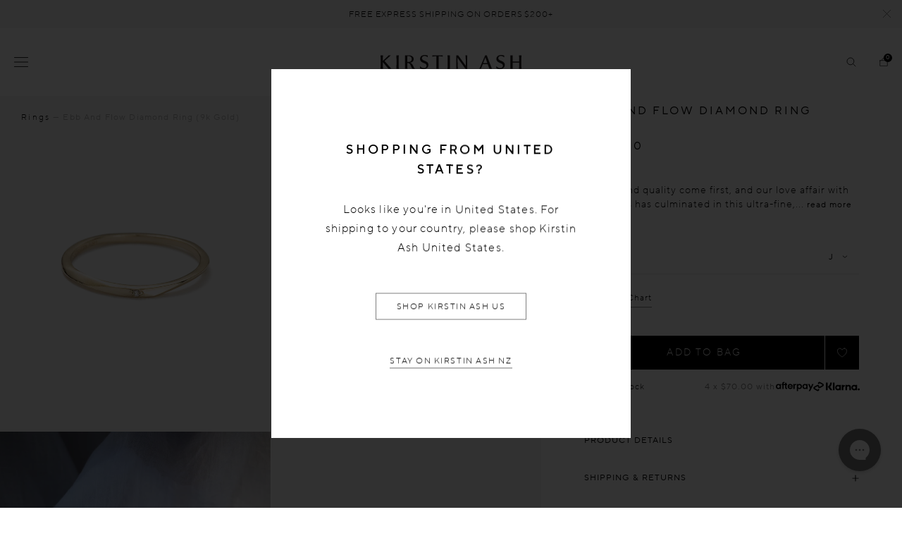

--- FILE ---
content_type: text/html; charset=utf-8
request_url: https://nz.kirstinash.com/products/ebb-and-flow-diamond-ring-9k-gold
body_size: 47511
content:

<!DOCTYPE HTML>
<!--[if IE 9]> <html class="is-ie9 js-unavailable supports-no-cookies" lang="en"> <![endif]-->
<!--[if (gt IE 9)|!(IE)]><!--><html class="js-unavailable supports-no-cookies" lang="en"> <!--<![endif]-->
  <head><!--
  Copyright 2026 Process Creative

    Visit Us:
        Web - https://processcreative.com.au
  Instagram - https://instagram.com/process_creative
    Shopify - https://experts.shopify.com/process
-->
<meta charset="utf-8" />
<meta http-equiv="X-UA-Compatible" content="IE=edge" />
<link rel="dns-prefetch" href="//monorail-edge.shopifysvc.com" /><link rel="dns-prefetch" href="//cdn.shopify.com" /><link rel="dns-prefetch" href="//cdnjs.cloudflare.com" /><meta name="viewport" content="width=device-width, initial-scale=1.0, maximum-scale=5.0, user-scalable=0" />
<link rel="canonical" href="https://nz.kirstinash.com/products/ebb-and-flow-diamond-ring-9k-gold" /><link rel="alternate" href="https://au.kirstinash.com/products/ebb-and-flow-diamond-ring-9k-gold" hreflang="en-au" />
  <link rel="alternate" href="https://nz.kirstinash.com/products/ebb-and-flow-diamond-ring-9k-gold" hreflang="en-nz" />
  <link rel="alternate" href="https://uk.kirstinash.com/products/ebb-and-flow-diamond-ring-9k-gold" hreflang="en-gb" />
  <link rel="alternate" href="https://us.kirstinash.com/products/ebb-and-flow-diamond-ring-9k-gold" hreflang="en-us" /><link rel="alternate" href="https://us.kirstinash.com/products/ebb-and-flow-diamond-ring-9k-gold" hreflang="x-default" /><title>EBB AND FLOW DIAMOND RING (9K GOLD)
  
  
  
    &ndash; KIRSTIN ASH (New Zealand)</title><meta name="description" content="EBB-AND-FLOW-DIAMOND-RING-9K-GOLD" />

<meta property="og:site_name" content="KIRSTIN ASH (New Zealand)">
<meta property="og:url" content="https://nz.kirstinash.com/products/ebb-and-flow-diamond-ring-9k-gold">
<meta property="og:title" content="EBB AND FLOW DIAMOND RING (9K GOLD)">
<meta property="og:type" content="product">
<meta property="og:description" content="EBB-AND-FLOW-DIAMOND-RING-9K-GOLD"><meta property="og:price:amount" content="280.00">
  <meta property="og:price:currency" content="NZD"><meta property="og:image" content="http://nz.kirstinash.com/cdn/shop/files/ebb-and-flow-ring-9k-gold-front-1-web_1024x1024.png?v=1764613066"><meta property="og:image" content="http://nz.kirstinash.com/cdn/shop/files/37_378814a9-cf96-4699-810e-9f7c224221fb_1024x1024.jpg?v=1764613066"><meta property="og:image" content="http://nz.kirstinash.com/cdn/shop/files/73_8d517b27-0502-4e4d-9448-16c275c6c547_1024x1024.jpg?v=1764613066">
<meta property="og:image:secure_url" content="https://nz.kirstinash.com/cdn/shop/files/ebb-and-flow-ring-9k-gold-front-1-web_1024x1024.png?v=1764613066"><meta property="og:image:secure_url" content="https://nz.kirstinash.com/cdn/shop/files/37_378814a9-cf96-4699-810e-9f7c224221fb_1024x1024.jpg?v=1764613066"><meta property="og:image:secure_url" content="https://nz.kirstinash.com/cdn/shop/files/73_8d517b27-0502-4e4d-9448-16c275c6c547_1024x1024.jpg?v=1764613066">

<meta name="twitter:card" content="summary_large_image">
<meta name="twitter:title" content="EBB AND FLOW DIAMOND RING (9K GOLD)">
<meta name="twitter:description" content="EBB-AND-FLOW-DIAMOND-RING-9K-GOLD">

<link rel="shortcut icon" href="//nz.kirstinash.com/cdn/shop/files/favicon_39e24f49-2e6b-4d08-996d-856070f2feb3_32x32.png?v=1613560544" type="image/png" /><style>
  :root {
  }
</style>

<script src="/services/javascripts/currencies.js" type="text/javascript"></script><script src="https://cdnjs.cloudflare.com/ajax/libs/jquery/3.3.1/jquery.min.js"></script><script type="text/javascript">
  /*  */
  document.documentElement.className = document.documentElement.className.replace('js-unavailable', 'js-available');


  /*  */
  window.Asset = "\/\/nz.kirstinash.com\/cdn\/shop\/t\/147\/assets\/layout.theme.js?v=67942726856461906341698197300";

  window.Cart = window.Cart || {};
  window.Cart.data = window.Cart.data || {"note":null,"attributes":{},"original_total_price":0,"total_price":0,"total_discount":0,"total_weight":0.0,"item_count":0,"items":[],"requires_shipping":false,"currency":"NZD","items_subtotal_price":0,"cart_level_discount_applications":[],"checkout_charge_amount":0};

  window.Currency = window.Currency || {};
  window.Currency.currency = "NZD";
  window.Currency.format = "${{amount}}";
  window.Currency.convertedFormat = null;

  window.Customer =null;

  window.Language = window.Language || {};
  window.Language.strings = window.Language.strings || {};
</script>



<script type="text/javascript" data-language-strings>
  var a = function(k,v) {((window.Language=window.Language||{}).strings=window.Language.strings||{})[k]=v;};a("customer.addresses.delete_confirm","Are you sure you wish to delete this address?");a("products.product.add_to_cart","Add to bag");a("products.product.preorder_add_to_cart","Pre-order");a("products.product.price_varies","from ");a("products.product.initial_select_text","Select initial");a("products.product.earring_select_text","Select Single or Set");a("products.product.resonate_select_text","Select option");a("products.product.size_select_text","Select size");a("products.product.all_in_cart","All in bag");a("products.product.sold_out","Sold Out");a("products.product.added_to_cart","Added to bag");a("products.product.all_in_cart","All in bag");a("products.product.cart_pending","Adding...");a("products.product.stock_message","{{ remaining }} left in stock");a("products.product.notify_btn_text","Notify Me When Available");a("products.bundle.bundle_config_edit","Edit");a("products.bundle.bundle_config_remove","Remove");a("collections.collection.product_count","Showing {{ count }} out of {{ total }}");a("collections.filters.sort_prefix","Sort: ");a("collections.filters.facet_title_style","Style");a("collections.filters.facet_title_product-type","Type");a("collections.filters.facet_title_category","Product Type");a("collections.filters.facet_title_material","Metal");a("collections.filters.facet_title_price","Price");a("collections.filters.facet_title_stone","Stone");a("collections.filters.facet_title_birthstone","Birthstone");a("collections.filters.facet_title_edits","Edits");a("collections.filters.facet_title_zodiac","Zodiac");a("collections.filters.facet_title_metal","Metal");a("collections.filters.facet_title_size","Size");a("collections.filters.sort_ascending_label","Price Ascending");a("collections.filters.sort_descending_label","Price Descending");a("collections.filters.clear_filter","Clear");a("collections.wholesale.sort_az","A-Z Item Name");a("collections.wholesale.sort_za","Z-A Item Name");a("products.back_in_stock.success_message","You have successfully subscribed to be notified when this product is back in stock!");a("products.back_in_stock.fail_message","Unfortunately a problem occured while trying to subscribe to back in stock notifications");a("products.back_in_stock.newsletter_success_message","You have successfully subscribed to our newsletter!");a("products.back_in_stock.newsletter_fail_message","Unfortunately a problem occured while trying to subscribe to our newsletter");a("products.personalisation.engraved_message_prefix","Engraved: ");a("wishlist.empty_wishlist","There are currently no items in your wishlist.");a("wishlist.view_products","View Products");a("products.thumb.select_message","Select Size");a("products.thumb.select_birthstone_text","Select birthstone");a("general.cart.recommendations_add","Add");a("general.cart.gift_with_purchase_message","YOU GOT A FREE GIFT!");a("general.cart.gift_with_purchase_button","ADD");a("general.cart.gift_with_purchase_label","FREE GIFT");</script>




  <!-- Hotjar Tracking Code for http://nz.kirstinash.com/ -->
  <script>

      (function(h,o,t,j,a,r){

          h.hj=h.hj||function(){(h.hj.q=h.hj.q||[]).push(arguments)};

          h._hjSettings={hjid:675551,hjsv:6};

          a=o.getElementsByTagName('head')[0];

          r=o.createElement('script');r.async=1;

          r.src=t+h._hjSettings.hjid+j+h._hjSettings.hjsv;

          a.appendChild(r);

      })(window,document,'https://static.hotjar.com/c/hotjar-','.js?sv=');

  </script>





<link href="//nz.kirstinash.com/cdn/shop/t/147/assets/layouts.theme.css?v=50624974483286012481764722646" rel="stylesheet" type="text/css" media="all" /><script src="https://ajax.googleapis.com/ajax/libs/jquery/2.2.4/jquery.min.js"></script><script>window.performance && window.performance.mark && window.performance.mark('shopify.content_for_header.start');</script><meta name="google-site-verification" content="LtG4Kk1HM-rgq1-jVlPcxeCtVi0kG4KasmtE6u6bNNg">
<meta id="shopify-digital-wallet" name="shopify-digital-wallet" content="/15747959/digital_wallets/dialog">
<meta name="shopify-checkout-api-token" content="70f4e1465aceb619bbdbd04827daba08">
<meta id="in-context-paypal-metadata" data-shop-id="15747959" data-venmo-supported="false" data-environment="production" data-locale="en_US" data-paypal-v4="true" data-currency="NZD">
<link rel="alternate" type="application/json+oembed" href="https://nz.kirstinash.com/products/ebb-and-flow-diamond-ring-9k-gold.oembed">
<script async="async" src="/checkouts/internal/preloads.js?locale=en-NZ"></script>
<link rel="preconnect" href="https://shop.app" crossorigin="anonymous">
<script async="async" src="https://shop.app/checkouts/internal/preloads.js?locale=en-NZ&shop_id=15747959" crossorigin="anonymous"></script>
<script id="apple-pay-shop-capabilities" type="application/json">{"shopId":15747959,"countryCode":"NZ","currencyCode":"NZD","merchantCapabilities":["supports3DS"],"merchantId":"gid:\/\/shopify\/Shop\/15747959","merchantName":"KIRSTIN ASH (New Zealand)","requiredBillingContactFields":["postalAddress","email"],"requiredShippingContactFields":["postalAddress","email"],"shippingType":"shipping","supportedNetworks":["visa","masterCard"],"total":{"type":"pending","label":"KIRSTIN ASH (New Zealand)","amount":"1.00"},"shopifyPaymentsEnabled":true,"supportsSubscriptions":true}</script>
<script id="shopify-features" type="application/json">{"accessToken":"70f4e1465aceb619bbdbd04827daba08","betas":["rich-media-storefront-analytics"],"domain":"nz.kirstinash.com","predictiveSearch":true,"shopId":15747959,"locale":"en"}</script>
<script>var Shopify = Shopify || {};
Shopify.shop = "kirstin-ash-nz.myshopify.com";
Shopify.locale = "en";
Shopify.currency = {"active":"NZD","rate":"1.0"};
Shopify.country = "NZ";
Shopify.theme = {"name":"Process Production [pre-bfcm]","id":132855169206,"schema_name":"Process Creative","schema_version":"3.0.0","theme_store_id":null,"role":"main"};
Shopify.theme.handle = "null";
Shopify.theme.style = {"id":null,"handle":null};
Shopify.cdnHost = "nz.kirstinash.com/cdn";
Shopify.routes = Shopify.routes || {};
Shopify.routes.root = "/";</script>
<script type="module">!function(o){(o.Shopify=o.Shopify||{}).modules=!0}(window);</script>
<script>!function(o){function n(){var o=[];function n(){o.push(Array.prototype.slice.apply(arguments))}return n.q=o,n}var t=o.Shopify=o.Shopify||{};t.loadFeatures=n(),t.autoloadFeatures=n()}(window);</script>
<script>
  window.ShopifyPay = window.ShopifyPay || {};
  window.ShopifyPay.apiHost = "shop.app\/pay";
  window.ShopifyPay.redirectState = null;
</script>
<script id="shop-js-analytics" type="application/json">{"pageType":"product"}</script>
<script defer="defer" async type="module" src="//nz.kirstinash.com/cdn/shopifycloud/shop-js/modules/v2/client.init-shop-cart-sync_C5BV16lS.en.esm.js"></script>
<script defer="defer" async type="module" src="//nz.kirstinash.com/cdn/shopifycloud/shop-js/modules/v2/chunk.common_CygWptCX.esm.js"></script>
<script type="module">
  await import("//nz.kirstinash.com/cdn/shopifycloud/shop-js/modules/v2/client.init-shop-cart-sync_C5BV16lS.en.esm.js");
await import("//nz.kirstinash.com/cdn/shopifycloud/shop-js/modules/v2/chunk.common_CygWptCX.esm.js");

  window.Shopify.SignInWithShop?.initShopCartSync?.({"fedCMEnabled":true,"windoidEnabled":true});

</script>
<script>
  window.Shopify = window.Shopify || {};
  if (!window.Shopify.featureAssets) window.Shopify.featureAssets = {};
  window.Shopify.featureAssets['shop-js'] = {"shop-cart-sync":["modules/v2/client.shop-cart-sync_ZFArdW7E.en.esm.js","modules/v2/chunk.common_CygWptCX.esm.js"],"init-fed-cm":["modules/v2/client.init-fed-cm_CmiC4vf6.en.esm.js","modules/v2/chunk.common_CygWptCX.esm.js"],"shop-button":["modules/v2/client.shop-button_tlx5R9nI.en.esm.js","modules/v2/chunk.common_CygWptCX.esm.js"],"shop-cash-offers":["modules/v2/client.shop-cash-offers_DOA2yAJr.en.esm.js","modules/v2/chunk.common_CygWptCX.esm.js","modules/v2/chunk.modal_D71HUcav.esm.js"],"init-windoid":["modules/v2/client.init-windoid_sURxWdc1.en.esm.js","modules/v2/chunk.common_CygWptCX.esm.js"],"shop-toast-manager":["modules/v2/client.shop-toast-manager_ClPi3nE9.en.esm.js","modules/v2/chunk.common_CygWptCX.esm.js"],"init-shop-email-lookup-coordinator":["modules/v2/client.init-shop-email-lookup-coordinator_B8hsDcYM.en.esm.js","modules/v2/chunk.common_CygWptCX.esm.js"],"init-shop-cart-sync":["modules/v2/client.init-shop-cart-sync_C5BV16lS.en.esm.js","modules/v2/chunk.common_CygWptCX.esm.js"],"avatar":["modules/v2/client.avatar_BTnouDA3.en.esm.js"],"pay-button":["modules/v2/client.pay-button_FdsNuTd3.en.esm.js","modules/v2/chunk.common_CygWptCX.esm.js"],"init-customer-accounts":["modules/v2/client.init-customer-accounts_DxDtT_ad.en.esm.js","modules/v2/client.shop-login-button_C5VAVYt1.en.esm.js","modules/v2/chunk.common_CygWptCX.esm.js","modules/v2/chunk.modal_D71HUcav.esm.js"],"init-shop-for-new-customer-accounts":["modules/v2/client.init-shop-for-new-customer-accounts_ChsxoAhi.en.esm.js","modules/v2/client.shop-login-button_C5VAVYt1.en.esm.js","modules/v2/chunk.common_CygWptCX.esm.js","modules/v2/chunk.modal_D71HUcav.esm.js"],"shop-login-button":["modules/v2/client.shop-login-button_C5VAVYt1.en.esm.js","modules/v2/chunk.common_CygWptCX.esm.js","modules/v2/chunk.modal_D71HUcav.esm.js"],"init-customer-accounts-sign-up":["modules/v2/client.init-customer-accounts-sign-up_CPSyQ0Tj.en.esm.js","modules/v2/client.shop-login-button_C5VAVYt1.en.esm.js","modules/v2/chunk.common_CygWptCX.esm.js","modules/v2/chunk.modal_D71HUcav.esm.js"],"shop-follow-button":["modules/v2/client.shop-follow-button_Cva4Ekp9.en.esm.js","modules/v2/chunk.common_CygWptCX.esm.js","modules/v2/chunk.modal_D71HUcav.esm.js"],"checkout-modal":["modules/v2/client.checkout-modal_BPM8l0SH.en.esm.js","modules/v2/chunk.common_CygWptCX.esm.js","modules/v2/chunk.modal_D71HUcav.esm.js"],"lead-capture":["modules/v2/client.lead-capture_Bi8yE_yS.en.esm.js","modules/v2/chunk.common_CygWptCX.esm.js","modules/v2/chunk.modal_D71HUcav.esm.js"],"shop-login":["modules/v2/client.shop-login_D6lNrXab.en.esm.js","modules/v2/chunk.common_CygWptCX.esm.js","modules/v2/chunk.modal_D71HUcav.esm.js"],"payment-terms":["modules/v2/client.payment-terms_CZxnsJam.en.esm.js","modules/v2/chunk.common_CygWptCX.esm.js","modules/v2/chunk.modal_D71HUcav.esm.js"]};
</script>
<script>(function() {
  var isLoaded = false;
  function asyncLoad() {
    if (isLoaded) return;
    isLoaded = true;
    var urls = ["\/\/www.powr.io\/powr.js?powr-token=kirstin-ash-nz.myshopify.com\u0026external-type=shopify\u0026shop=kirstin-ash-nz.myshopify.com","https:\/\/assets.smartwishlist.webmarked.net\/static\/v6\/smartwishlist2.js?shop=kirstin-ash-nz.myshopify.com","https:\/\/cdn-loyalty.yotpo.com\/loader\/GudAZaUjtiIUnjqll1HwRA.js?shop=kirstin-ash-nz.myshopify.com","https:\/\/config.gorgias.chat\/bundle-loader\/01GYCCF81W1340WY7M00T9FAVF?source=shopify1click\u0026shop=kirstin-ash-nz.myshopify.com","https:\/\/cdn.9gtb.com\/loader.js?g_cvt_id=fb9e6d6a-f98c-45e2-ae80-60fb1501b92f\u0026shop=kirstin-ash-nz.myshopify.com"];
    for (var i = 0; i < urls.length; i++) {
      var s = document.createElement('script');
      s.type = 'text/javascript';
      s.async = true;
      s.src = urls[i];
      var x = document.getElementsByTagName('script')[0];
      x.parentNode.insertBefore(s, x);
    }
  };
  if(window.attachEvent) {
    window.attachEvent('onload', asyncLoad);
  } else {
    window.addEventListener('load', asyncLoad, false);
  }
})();</script>
<script id="__st">var __st={"a":15747959,"offset":46800,"reqid":"b2803d83-dd7d-4239-be60-dca3ef887e21-1768781581","pageurl":"nz.kirstinash.com\/products\/ebb-and-flow-diamond-ring-9k-gold","u":"90d9ea544210","p":"product","rtyp":"product","rid":4512305741907};</script>
<script>window.ShopifyPaypalV4VisibilityTracking = true;</script>
<script id="captcha-bootstrap">!function(){'use strict';const t='contact',e='account',n='new_comment',o=[[t,t],['blogs',n],['comments',n],[t,'customer']],c=[[e,'customer_login'],[e,'guest_login'],[e,'recover_customer_password'],[e,'create_customer']],r=t=>t.map((([t,e])=>`form[action*='/${t}']:not([data-nocaptcha='true']) input[name='form_type'][value='${e}']`)).join(','),a=t=>()=>t?[...document.querySelectorAll(t)].map((t=>t.form)):[];function s(){const t=[...o],e=r(t);return a(e)}const i='password',u='form_key',d=['recaptcha-v3-token','g-recaptcha-response','h-captcha-response',i],f=()=>{try{return window.sessionStorage}catch{return}},m='__shopify_v',_=t=>t.elements[u];function p(t,e,n=!1){try{const o=window.sessionStorage,c=JSON.parse(o.getItem(e)),{data:r}=function(t){const{data:e,action:n}=t;return t[m]||n?{data:e,action:n}:{data:t,action:n}}(c);for(const[e,n]of Object.entries(r))t.elements[e]&&(t.elements[e].value=n);n&&o.removeItem(e)}catch(o){console.error('form repopulation failed',{error:o})}}const l='form_type',E='cptcha';function T(t){t.dataset[E]=!0}const w=window,h=w.document,L='Shopify',v='ce_forms',y='captcha';let A=!1;((t,e)=>{const n=(g='f06e6c50-85a8-45c8-87d0-21a2b65856fe',I='https://cdn.shopify.com/shopifycloud/storefront-forms-hcaptcha/ce_storefront_forms_captcha_hcaptcha.v1.5.2.iife.js',D={infoText:'Protected by hCaptcha',privacyText:'Privacy',termsText:'Terms'},(t,e,n)=>{const o=w[L][v],c=o.bindForm;if(c)return c(t,g,e,D).then(n);var r;o.q.push([[t,g,e,D],n]),r=I,A||(h.body.append(Object.assign(h.createElement('script'),{id:'captcha-provider',async:!0,src:r})),A=!0)});var g,I,D;w[L]=w[L]||{},w[L][v]=w[L][v]||{},w[L][v].q=[],w[L][y]=w[L][y]||{},w[L][y].protect=function(t,e){n(t,void 0,e),T(t)},Object.freeze(w[L][y]),function(t,e,n,w,h,L){const[v,y,A,g]=function(t,e,n){const i=e?o:[],u=t?c:[],d=[...i,...u],f=r(d),m=r(i),_=r(d.filter((([t,e])=>n.includes(e))));return[a(f),a(m),a(_),s()]}(w,h,L),I=t=>{const e=t.target;return e instanceof HTMLFormElement?e:e&&e.form},D=t=>v().includes(t);t.addEventListener('submit',(t=>{const e=I(t);if(!e)return;const n=D(e)&&!e.dataset.hcaptchaBound&&!e.dataset.recaptchaBound,o=_(e),c=g().includes(e)&&(!o||!o.value);(n||c)&&t.preventDefault(),c&&!n&&(function(t){try{if(!f())return;!function(t){const e=f();if(!e)return;const n=_(t);if(!n)return;const o=n.value;o&&e.removeItem(o)}(t);const e=Array.from(Array(32),(()=>Math.random().toString(36)[2])).join('');!function(t,e){_(t)||t.append(Object.assign(document.createElement('input'),{type:'hidden',name:u})),t.elements[u].value=e}(t,e),function(t,e){const n=f();if(!n)return;const o=[...t.querySelectorAll(`input[type='${i}']`)].map((({name:t})=>t)),c=[...d,...o],r={};for(const[a,s]of new FormData(t).entries())c.includes(a)||(r[a]=s);n.setItem(e,JSON.stringify({[m]:1,action:t.action,data:r}))}(t,e)}catch(e){console.error('failed to persist form',e)}}(e),e.submit())}));const S=(t,e)=>{t&&!t.dataset[E]&&(n(t,e.some((e=>e===t))),T(t))};for(const o of['focusin','change'])t.addEventListener(o,(t=>{const e=I(t);D(e)&&S(e,y())}));const B=e.get('form_key'),M=e.get(l),P=B&&M;t.addEventListener('DOMContentLoaded',(()=>{const t=y();if(P)for(const e of t)e.elements[l].value===M&&p(e,B);[...new Set([...A(),...v().filter((t=>'true'===t.dataset.shopifyCaptcha))])].forEach((e=>S(e,t)))}))}(h,new URLSearchParams(w.location.search),n,t,e,['guest_login'])})(!0,!0)}();</script>
<script integrity="sha256-4kQ18oKyAcykRKYeNunJcIwy7WH5gtpwJnB7kiuLZ1E=" data-source-attribution="shopify.loadfeatures" defer="defer" src="//nz.kirstinash.com/cdn/shopifycloud/storefront/assets/storefront/load_feature-a0a9edcb.js" crossorigin="anonymous"></script>
<script crossorigin="anonymous" defer="defer" src="//nz.kirstinash.com/cdn/shopifycloud/storefront/assets/shopify_pay/storefront-65b4c6d7.js?v=20250812"></script>
<script data-source-attribution="shopify.dynamic_checkout.dynamic.init">var Shopify=Shopify||{};Shopify.PaymentButton=Shopify.PaymentButton||{isStorefrontPortableWallets:!0,init:function(){window.Shopify.PaymentButton.init=function(){};var t=document.createElement("script");t.src="https://nz.kirstinash.com/cdn/shopifycloud/portable-wallets/latest/portable-wallets.en.js",t.type="module",document.head.appendChild(t)}};
</script>
<script data-source-attribution="shopify.dynamic_checkout.buyer_consent">
  function portableWalletsHideBuyerConsent(e){var t=document.getElementById("shopify-buyer-consent"),n=document.getElementById("shopify-subscription-policy-button");t&&n&&(t.classList.add("hidden"),t.setAttribute("aria-hidden","true"),n.removeEventListener("click",e))}function portableWalletsShowBuyerConsent(e){var t=document.getElementById("shopify-buyer-consent"),n=document.getElementById("shopify-subscription-policy-button");t&&n&&(t.classList.remove("hidden"),t.removeAttribute("aria-hidden"),n.addEventListener("click",e))}window.Shopify?.PaymentButton&&(window.Shopify.PaymentButton.hideBuyerConsent=portableWalletsHideBuyerConsent,window.Shopify.PaymentButton.showBuyerConsent=portableWalletsShowBuyerConsent);
</script>
<script data-source-attribution="shopify.dynamic_checkout.cart.bootstrap">document.addEventListener("DOMContentLoaded",(function(){function t(){return document.querySelector("shopify-accelerated-checkout-cart, shopify-accelerated-checkout")}if(t())Shopify.PaymentButton.init();else{new MutationObserver((function(e,n){t()&&(Shopify.PaymentButton.init(),n.disconnect())})).observe(document.body,{childList:!0,subtree:!0})}}));
</script>
<script id='scb4127' type='text/javascript' async='' src='https://nz.kirstinash.com/cdn/shopifycloud/privacy-banner/storefront-banner.js'></script><link id="shopify-accelerated-checkout-styles" rel="stylesheet" media="screen" href="https://nz.kirstinash.com/cdn/shopifycloud/portable-wallets/latest/accelerated-checkout-backwards-compat.css" crossorigin="anonymous">
<style id="shopify-accelerated-checkout-cart">
        #shopify-buyer-consent {
  margin-top: 1em;
  display: inline-block;
  width: 100%;
}

#shopify-buyer-consent.hidden {
  display: none;
}

#shopify-subscription-policy-button {
  background: none;
  border: none;
  padding: 0;
  text-decoration: underline;
  font-size: inherit;
  cursor: pointer;
}

#shopify-subscription-policy-button::before {
  box-shadow: none;
}

      </style>

<script>window.performance && window.performance.mark && window.performance.mark('shopify.content_for_header.end');</script>

    
    	






<script
  src="https://snapui.searchspring.io/69d23j/bundle.js"
  id="searchspring-context"
   defer>
  
    template = "product";
  
  format="${{amount}}"
 site="nz"
</script>
    
    
    <!-- "snippets/shogun-head.liquid" was not rendered, the associated app was uninstalled -->
  <!-- BEGIN app block: shopify://apps/yotpo-product-reviews/blocks/settings/eb7dfd7d-db44-4334-bc49-c893b51b36cf -->


  <script type="text/javascript" src="https://cdn-widgetsrepository.yotpo.com/v1/loader/lriHYjCoBaSSWk2tQI1NIAHY4lrAQafvsO6RCHkh?languageCode=en" async></script>



  
<!-- END app block --><!-- BEGIN app block: shopify://apps/elevar-conversion-tracking/blocks/dataLayerEmbed/bc30ab68-b15c-4311-811f-8ef485877ad6 -->



<script type="module" dynamic>
  const configUrl = "/a/elevar/static/configs/9a401c1ad834b2da9171624bf0af9f10136db960/config.js";
  const config = (await import(configUrl)).default;
  const scriptUrl = config.script_src_app_theme_embed;

  if (scriptUrl) {
    const { handler } = await import(scriptUrl);

    await handler(
      config,
      {
        cartData: {
  marketId: "1493893302",
  attributes:{},
  cartTotal: "0.0",
  currencyCode:"NZD",
  items: []
}
,
        user: {cartTotal: "0.0",
    currencyCode:"NZD",customer: {},
}
,
        isOnCartPage:false,
        collectionView:null,
        searchResultsView:null,
        productView:{
    attributes:{},
    currencyCode:"NZD",defaultVariant: {id:"SR22-G\/J",name:"EBB AND FLOW DIAMOND RING (9K GOLD)",
        brand:"Kirstin Ash X Olive Cooke",
        category:"RINGS",
        variant:"J",
        price: "280.0",
        productId: "4512305741907",
        variantId: "41557374140598",
        compareAtPrice: "0.0",image:"\/\/nz.kirstinash.com\/cdn\/shop\/files\/ebb-and-flow-ring-9k-gold-front-1-web.png?v=1764613066",url:"\/products\/ebb-and-flow-diamond-ring-9k-gold?variant=41557374140598"},items: [{id:"SR22-G\/J",name:"EBB AND FLOW DIAMOND RING (9K GOLD)",
          brand:"Kirstin Ash X Olive Cooke",
          category:"RINGS",
          variant:"J",
          price: "280.0",
          productId: "4512305741907",
          variantId: "41557374140598",
          compareAtPrice: "0.0",image:"\/\/nz.kirstinash.com\/cdn\/shop\/files\/ebb-and-flow-ring-9k-gold-front-1-web.png?v=1764613066",url:"\/products\/ebb-and-flow-diamond-ring-9k-gold?variant=41557374140598"},{id:"SR22-G\/L",name:"EBB AND FLOW DIAMOND RING (9K GOLD)",
          brand:"Kirstin Ash X Olive Cooke",
          category:"RINGS",
          variant:"L",
          price: "280.0",
          productId: "4512305741907",
          variantId: "41257812197558",
          compareAtPrice: "0.0",image:"\/\/nz.kirstinash.com\/cdn\/shop\/files\/ebb-and-flow-ring-9k-gold-front-1-web.png?v=1764613066",url:"\/products\/ebb-and-flow-diamond-ring-9k-gold?variant=41257812197558"},{id:"SR22-G\/N",name:"EBB AND FLOW DIAMOND RING (9K GOLD)",
          brand:"Kirstin Ash X Olive Cooke",
          category:"RINGS",
          variant:"N",
          price: "280.0",
          productId: "4512305741907",
          variantId: "41257812230326",
          compareAtPrice: "0.0",image:"\/\/nz.kirstinash.com\/cdn\/shop\/files\/ebb-and-flow-ring-9k-gold-front-1-web.png?v=1764613066",url:"\/products\/ebb-and-flow-diamond-ring-9k-gold?variant=41257812230326"},{id:"SR22-G\/P",name:"EBB AND FLOW DIAMOND RING (9K GOLD)",
          brand:"Kirstin Ash X Olive Cooke",
          category:"RINGS",
          variant:"P",
          price: "280.0",
          productId: "4512305741907",
          variantId: "41257812263094",
          compareAtPrice: "0.0",image:"\/\/nz.kirstinash.com\/cdn\/shop\/files\/ebb-and-flow-ring-9k-gold-front-1-web.png?v=1764613066",url:"\/products\/ebb-and-flow-diamond-ring-9k-gold?variant=41257812263094"},{id:"SR22-G\/R",name:"EBB AND FLOW DIAMOND RING (9K GOLD)",
          brand:"Kirstin Ash X Olive Cooke",
          category:"RINGS",
          variant:"R",
          price: "280.0",
          productId: "4512305741907",
          variantId: "41557374173366",
          compareAtPrice: "0.0",image:"\/\/nz.kirstinash.com\/cdn\/shop\/files\/ebb-and-flow-ring-9k-gold-front-1-web.png?v=1764613066",url:"\/products\/ebb-and-flow-diamond-ring-9k-gold?variant=41557374173366"},]
  },
        checkoutComplete: null
      }
    );
  }
</script>


<!-- END app block --><!-- BEGIN app block: shopify://apps/klaviyo-email-marketing-sms/blocks/klaviyo-onsite-embed/2632fe16-c075-4321-a88b-50b567f42507 -->












  <script async src="https://static.klaviyo.com/onsite/js/HsZWn6/klaviyo.js?company_id=HsZWn6"></script>
  <script>!function(){if(!window.klaviyo){window._klOnsite=window._klOnsite||[];try{window.klaviyo=new Proxy({},{get:function(n,i){return"push"===i?function(){var n;(n=window._klOnsite).push.apply(n,arguments)}:function(){for(var n=arguments.length,o=new Array(n),w=0;w<n;w++)o[w]=arguments[w];var t="function"==typeof o[o.length-1]?o.pop():void 0,e=new Promise((function(n){window._klOnsite.push([i].concat(o,[function(i){t&&t(i),n(i)}]))}));return e}}})}catch(n){window.klaviyo=window.klaviyo||[],window.klaviyo.push=function(){var n;(n=window._klOnsite).push.apply(n,arguments)}}}}();</script>

  
    <script id="viewed_product">
      if (item == null) {
        var _learnq = _learnq || [];

        var MetafieldReviews = null
        var MetafieldYotpoRating = null
        var MetafieldYotpoCount = null
        var MetafieldLooxRating = null
        var MetafieldLooxCount = null
        var okendoProduct = null
        var okendoProductReviewCount = null
        var okendoProductReviewAverageValue = null
        try {
          // The following fields are used for Customer Hub recently viewed in order to add reviews.
          // This information is not part of __kla_viewed. Instead, it is part of __kla_viewed_reviewed_items
          MetafieldReviews = {};
          MetafieldYotpoRating = "2"
          MetafieldYotpoCount = "2"
          MetafieldLooxRating = null
          MetafieldLooxCount = null

          okendoProduct = {"reviewCount":0,"reviewAverageValue":"0.0"}
          // If the okendo metafield is not legacy, it will error, which then requires the new json formatted data
          if (okendoProduct && 'error' in okendoProduct) {
            okendoProduct = null
          }
          okendoProductReviewCount = okendoProduct ? okendoProduct.reviewCount : null
          okendoProductReviewAverageValue = okendoProduct ? okendoProduct.reviewAverageValue : null
        } catch (error) {
          console.error('Error in Klaviyo onsite reviews tracking:', error);
        }

        var item = {
          Name: "EBB AND FLOW DIAMOND RING (9K GOLD)",
          ProductID: 4512305741907,
          Categories: ["Afterpay Sale","All Products - Used for promotions (excl. Sale \u0026 Charity)","All Products excl. New and Sale","Basics","Best Seller Tag Automations","Black Friday","Bridal Edit","Bridal Edit","Cherish Forever","Diamond Jewellery","Diamond Rings","Diamonds","Elevated Everyday Jewellery","Explore Gift Guide","Fine","Fine Rings","Gemstone Jewellery","Gemstone Necklaces","Gemstones","Gifts Under $300","Kirstin Ash X Olive Cooke","Kirstin Ash X Olive Cooke Solid Collection","Mother's Day","Mother's Day Gift Guide","Ocean Inspired Jewellery","Pieces to Treasure","Rings","Sale Under $200","Sale Under $250","Shop All","Solid","Solid Gold Bracelet","Solid Gold Earrings","Solid Gold Jewellery","Solid Gold Rings","Solid Rings","The Wedding Edit","The Wedding Edit ~ Classic","The Wedding Edit ~ Minimal","Valentine's Day","Zodiac Rings"],
          ImageURL: "https://nz.kirstinash.com/cdn/shop/files/ebb-and-flow-ring-9k-gold-front-1-web_grande.png?v=1764613066",
          URL: "https://nz.kirstinash.com/products/ebb-and-flow-diamond-ring-9k-gold",
          Brand: "Kirstin Ash X Olive Cooke",
          Price: "$280.00",
          Value: "280.00",
          CompareAtPrice: "$0.00"
        };
        _learnq.push(['track', 'Viewed Product', item]);
        _learnq.push(['trackViewedItem', {
          Title: item.Name,
          ItemId: item.ProductID,
          Categories: item.Categories,
          ImageUrl: item.ImageURL,
          Url: item.URL,
          Metadata: {
            Brand: item.Brand,
            Price: item.Price,
            Value: item.Value,
            CompareAtPrice: item.CompareAtPrice
          },
          metafields:{
            reviews: MetafieldReviews,
            yotpo:{
              rating: MetafieldYotpoRating,
              count: MetafieldYotpoCount,
            },
            loox:{
              rating: MetafieldLooxRating,
              count: MetafieldLooxCount,
            },
            okendo: {
              rating: okendoProductReviewAverageValue,
              count: okendoProductReviewCount,
            }
          }
        }]);
      }
    </script>
  




  <script>
    window.klaviyoReviewsProductDesignMode = false
  </script>







<!-- END app block --><script src="https://cdn.shopify.com/extensions/019ab9b3-9812-78b3-bf44-a8c10bea4e69/giftnote-app-135/assets/giftnote.js" type="text/javascript" defer="defer"></script>
<link href="https://monorail-edge.shopifysvc.com" rel="dns-prefetch">
<script>(function(){if ("sendBeacon" in navigator && "performance" in window) {try {var session_token_from_headers = performance.getEntriesByType('navigation')[0].serverTiming.find(x => x.name == '_s').description;} catch {var session_token_from_headers = undefined;}var session_cookie_matches = document.cookie.match(/_shopify_s=([^;]*)/);var session_token_from_cookie = session_cookie_matches && session_cookie_matches.length === 2 ? session_cookie_matches[1] : "";var session_token = session_token_from_headers || session_token_from_cookie || "";function handle_abandonment_event(e) {var entries = performance.getEntries().filter(function(entry) {return /monorail-edge.shopifysvc.com/.test(entry.name);});if (!window.abandonment_tracked && entries.length === 0) {window.abandonment_tracked = true;var currentMs = Date.now();var navigation_start = performance.timing.navigationStart;var payload = {shop_id: 15747959,url: window.location.href,navigation_start,duration: currentMs - navigation_start,session_token,page_type: "product"};window.navigator.sendBeacon("https://monorail-edge.shopifysvc.com/v1/produce", JSON.stringify({schema_id: "online_store_buyer_site_abandonment/1.1",payload: payload,metadata: {event_created_at_ms: currentMs,event_sent_at_ms: currentMs}}));}}window.addEventListener('pagehide', handle_abandonment_event);}}());</script>
<script id="web-pixels-manager-setup">(function e(e,d,r,n,o){if(void 0===o&&(o={}),!Boolean(null===(a=null===(i=window.Shopify)||void 0===i?void 0:i.analytics)||void 0===a?void 0:a.replayQueue)){var i,a;window.Shopify=window.Shopify||{};var t=window.Shopify;t.analytics=t.analytics||{};var s=t.analytics;s.replayQueue=[],s.publish=function(e,d,r){return s.replayQueue.push([e,d,r]),!0};try{self.performance.mark("wpm:start")}catch(e){}var l=function(){var e={modern:/Edge?\/(1{2}[4-9]|1[2-9]\d|[2-9]\d{2}|\d{4,})\.\d+(\.\d+|)|Firefox\/(1{2}[4-9]|1[2-9]\d|[2-9]\d{2}|\d{4,})\.\d+(\.\d+|)|Chrom(ium|e)\/(9{2}|\d{3,})\.\d+(\.\d+|)|(Maci|X1{2}).+ Version\/(15\.\d+|(1[6-9]|[2-9]\d|\d{3,})\.\d+)([,.]\d+|)( \(\w+\)|)( Mobile\/\w+|) Safari\/|Chrome.+OPR\/(9{2}|\d{3,})\.\d+\.\d+|(CPU[ +]OS|iPhone[ +]OS|CPU[ +]iPhone|CPU IPhone OS|CPU iPad OS)[ +]+(15[._]\d+|(1[6-9]|[2-9]\d|\d{3,})[._]\d+)([._]\d+|)|Android:?[ /-](13[3-9]|1[4-9]\d|[2-9]\d{2}|\d{4,})(\.\d+|)(\.\d+|)|Android.+Firefox\/(13[5-9]|1[4-9]\d|[2-9]\d{2}|\d{4,})\.\d+(\.\d+|)|Android.+Chrom(ium|e)\/(13[3-9]|1[4-9]\d|[2-9]\d{2}|\d{4,})\.\d+(\.\d+|)|SamsungBrowser\/([2-9]\d|\d{3,})\.\d+/,legacy:/Edge?\/(1[6-9]|[2-9]\d|\d{3,})\.\d+(\.\d+|)|Firefox\/(5[4-9]|[6-9]\d|\d{3,})\.\d+(\.\d+|)|Chrom(ium|e)\/(5[1-9]|[6-9]\d|\d{3,})\.\d+(\.\d+|)([\d.]+$|.*Safari\/(?![\d.]+ Edge\/[\d.]+$))|(Maci|X1{2}).+ Version\/(10\.\d+|(1[1-9]|[2-9]\d|\d{3,})\.\d+)([,.]\d+|)( \(\w+\)|)( Mobile\/\w+|) Safari\/|Chrome.+OPR\/(3[89]|[4-9]\d|\d{3,})\.\d+\.\d+|(CPU[ +]OS|iPhone[ +]OS|CPU[ +]iPhone|CPU IPhone OS|CPU iPad OS)[ +]+(10[._]\d+|(1[1-9]|[2-9]\d|\d{3,})[._]\d+)([._]\d+|)|Android:?[ /-](13[3-9]|1[4-9]\d|[2-9]\d{2}|\d{4,})(\.\d+|)(\.\d+|)|Mobile Safari.+OPR\/([89]\d|\d{3,})\.\d+\.\d+|Android.+Firefox\/(13[5-9]|1[4-9]\d|[2-9]\d{2}|\d{4,})\.\d+(\.\d+|)|Android.+Chrom(ium|e)\/(13[3-9]|1[4-9]\d|[2-9]\d{2}|\d{4,})\.\d+(\.\d+|)|Android.+(UC? ?Browser|UCWEB|U3)[ /]?(15\.([5-9]|\d{2,})|(1[6-9]|[2-9]\d|\d{3,})\.\d+)\.\d+|SamsungBrowser\/(5\.\d+|([6-9]|\d{2,})\.\d+)|Android.+MQ{2}Browser\/(14(\.(9|\d{2,})|)|(1[5-9]|[2-9]\d|\d{3,})(\.\d+|))(\.\d+|)|K[Aa][Ii]OS\/(3\.\d+|([4-9]|\d{2,})\.\d+)(\.\d+|)/},d=e.modern,r=e.legacy,n=navigator.userAgent;return n.match(d)?"modern":n.match(r)?"legacy":"unknown"}(),u="modern"===l?"modern":"legacy",c=(null!=n?n:{modern:"",legacy:""})[u],f=function(e){return[e.baseUrl,"/wpm","/b",e.hashVersion,"modern"===e.buildTarget?"m":"l",".js"].join("")}({baseUrl:d,hashVersion:r,buildTarget:u}),m=function(e){var d=e.version,r=e.bundleTarget,n=e.surface,o=e.pageUrl,i=e.monorailEndpoint;return{emit:function(e){var a=e.status,t=e.errorMsg,s=(new Date).getTime(),l=JSON.stringify({metadata:{event_sent_at_ms:s},events:[{schema_id:"web_pixels_manager_load/3.1",payload:{version:d,bundle_target:r,page_url:o,status:a,surface:n,error_msg:t},metadata:{event_created_at_ms:s}}]});if(!i)return console&&console.warn&&console.warn("[Web Pixels Manager] No Monorail endpoint provided, skipping logging."),!1;try{return self.navigator.sendBeacon.bind(self.navigator)(i,l)}catch(e){}var u=new XMLHttpRequest;try{return u.open("POST",i,!0),u.setRequestHeader("Content-Type","text/plain"),u.send(l),!0}catch(e){return console&&console.warn&&console.warn("[Web Pixels Manager] Got an unhandled error while logging to Monorail."),!1}}}}({version:r,bundleTarget:l,surface:e.surface,pageUrl:self.location.href,monorailEndpoint:e.monorailEndpoint});try{o.browserTarget=l,function(e){var d=e.src,r=e.async,n=void 0===r||r,o=e.onload,i=e.onerror,a=e.sri,t=e.scriptDataAttributes,s=void 0===t?{}:t,l=document.createElement("script"),u=document.querySelector("head"),c=document.querySelector("body");if(l.async=n,l.src=d,a&&(l.integrity=a,l.crossOrigin="anonymous"),s)for(var f in s)if(Object.prototype.hasOwnProperty.call(s,f))try{l.dataset[f]=s[f]}catch(e){}if(o&&l.addEventListener("load",o),i&&l.addEventListener("error",i),u)u.appendChild(l);else{if(!c)throw new Error("Did not find a head or body element to append the script");c.appendChild(l)}}({src:f,async:!0,onload:function(){if(!function(){var e,d;return Boolean(null===(d=null===(e=window.Shopify)||void 0===e?void 0:e.analytics)||void 0===d?void 0:d.initialized)}()){var d=window.webPixelsManager.init(e)||void 0;if(d){var r=window.Shopify.analytics;r.replayQueue.forEach((function(e){var r=e[0],n=e[1],o=e[2];d.publishCustomEvent(r,n,o)})),r.replayQueue=[],r.publish=d.publishCustomEvent,r.visitor=d.visitor,r.initialized=!0}}},onerror:function(){return m.emit({status:"failed",errorMsg:"".concat(f," has failed to load")})},sri:function(e){var d=/^sha384-[A-Za-z0-9+/=]+$/;return"string"==typeof e&&d.test(e)}(c)?c:"",scriptDataAttributes:o}),m.emit({status:"loading"})}catch(e){m.emit({status:"failed",errorMsg:(null==e?void 0:e.message)||"Unknown error"})}}})({shopId: 15747959,storefrontBaseUrl: "https://nz.kirstinash.com",extensionsBaseUrl: "https://extensions.shopifycdn.com/cdn/shopifycloud/web-pixels-manager",monorailEndpoint: "https://monorail-edge.shopifysvc.com/unstable/produce_batch",surface: "storefront-renderer",enabledBetaFlags: ["2dca8a86"],webPixelsConfigList: [{"id":"1912635574","configuration":"{\"projectId\":\"ubav4urvsn\"}","eventPayloadVersion":"v1","runtimeContext":"STRICT","scriptVersion":"737156edc1fafd4538f270df27821f1c","type":"APP","apiClientId":240074326017,"privacyPurposes":[],"capabilities":["advanced_dom_events"],"dataSharingAdjustments":{"protectedCustomerApprovalScopes":["read_customer_personal_data"]}},{"id":"1596457142","configuration":"{\"accountID\":\"HsZWn6\",\"webPixelConfig\":\"eyJlbmFibGVBZGRlZFRvQ2FydEV2ZW50cyI6IHRydWV9\"}","eventPayloadVersion":"v1","runtimeContext":"STRICT","scriptVersion":"524f6c1ee37bacdca7657a665bdca589","type":"APP","apiClientId":123074,"privacyPurposes":["ANALYTICS","MARKETING"],"dataSharingAdjustments":{"protectedCustomerApprovalScopes":["read_customer_address","read_customer_email","read_customer_name","read_customer_personal_data","read_customer_phone"]}},{"id":"302547126","configuration":"{\"siteId\":\"69d23j\"}","eventPayloadVersion":"v1","runtimeContext":"STRICT","scriptVersion":"f88b08d400ce7352a836183c6cef69ee","type":"APP","apiClientId":12202,"privacyPurposes":["ANALYTICS","MARKETING","SALE_OF_DATA"],"dataSharingAdjustments":{"protectedCustomerApprovalScopes":["read_customer_email","read_customer_personal_data","read_customer_phone"]}},{"id":"99647670","configuration":"{\"tagID\":\"2613434501367\"}","eventPayloadVersion":"v1","runtimeContext":"STRICT","scriptVersion":"18031546ee651571ed29edbe71a3550b","type":"APP","apiClientId":3009811,"privacyPurposes":["ANALYTICS","MARKETING","SALE_OF_DATA"],"dataSharingAdjustments":{"protectedCustomerApprovalScopes":["read_customer_address","read_customer_email","read_customer_name","read_customer_personal_data","read_customer_phone"]}},{"id":"52691126","configuration":"{\"config_url\": \"\/a\/elevar\/static\/configs\/9a401c1ad834b2da9171624bf0af9f10136db960\/config.js\"}","eventPayloadVersion":"v1","runtimeContext":"STRICT","scriptVersion":"ab86028887ec2044af7d02b854e52653","type":"APP","apiClientId":2509311,"privacyPurposes":[],"dataSharingAdjustments":{"protectedCustomerApprovalScopes":["read_customer_address","read_customer_email","read_customer_name","read_customer_personal_data","read_customer_phone"]}},{"id":"28573878","eventPayloadVersion":"1","runtimeContext":"LAX","scriptVersion":"1","type":"CUSTOM","privacyPurposes":[],"name":"Elevar - Checkout Tracking"},{"id":"54296758","eventPayloadVersion":"v1","runtimeContext":"LAX","scriptVersion":"1","type":"CUSTOM","privacyPurposes":["MARKETING"],"name":"Meta pixel (migrated)"},{"id":"shopify-app-pixel","configuration":"{}","eventPayloadVersion":"v1","runtimeContext":"STRICT","scriptVersion":"0450","apiClientId":"shopify-pixel","type":"APP","privacyPurposes":["ANALYTICS","MARKETING"]},{"id":"shopify-custom-pixel","eventPayloadVersion":"v1","runtimeContext":"LAX","scriptVersion":"0450","apiClientId":"shopify-pixel","type":"CUSTOM","privacyPurposes":["ANALYTICS","MARKETING"]}],isMerchantRequest: false,initData: {"shop":{"name":"KIRSTIN ASH (New Zealand)","paymentSettings":{"currencyCode":"NZD"},"myshopifyDomain":"kirstin-ash-nz.myshopify.com","countryCode":"NZ","storefrontUrl":"https:\/\/nz.kirstinash.com"},"customer":null,"cart":null,"checkout":null,"productVariants":[{"price":{"amount":280.0,"currencyCode":"NZD"},"product":{"title":"EBB AND FLOW DIAMOND RING (9K GOLD)","vendor":"Kirstin Ash X Olive Cooke","id":"4512305741907","untranslatedTitle":"EBB AND FLOW DIAMOND RING (9K GOLD)","url":"\/products\/ebb-and-flow-diamond-ring-9k-gold","type":"RINGS"},"id":"41557374140598","image":{"src":"\/\/nz.kirstinash.com\/cdn\/shop\/files\/ebb-and-flow-ring-9k-gold-front-1-web.png?v=1764613066"},"sku":"SR22-G\/J","title":"J","untranslatedTitle":"J"},{"price":{"amount":280.0,"currencyCode":"NZD"},"product":{"title":"EBB AND FLOW DIAMOND RING (9K GOLD)","vendor":"Kirstin Ash X Olive Cooke","id":"4512305741907","untranslatedTitle":"EBB AND FLOW DIAMOND RING (9K GOLD)","url":"\/products\/ebb-and-flow-diamond-ring-9k-gold","type":"RINGS"},"id":"41257812197558","image":{"src":"\/\/nz.kirstinash.com\/cdn\/shop\/files\/ebb-and-flow-ring-9k-gold-front-1-web.png?v=1764613066"},"sku":"SR22-G\/L","title":"L","untranslatedTitle":"L"},{"price":{"amount":280.0,"currencyCode":"NZD"},"product":{"title":"EBB AND FLOW DIAMOND RING (9K GOLD)","vendor":"Kirstin Ash X Olive Cooke","id":"4512305741907","untranslatedTitle":"EBB AND FLOW DIAMOND RING (9K GOLD)","url":"\/products\/ebb-and-flow-diamond-ring-9k-gold","type":"RINGS"},"id":"41257812230326","image":{"src":"\/\/nz.kirstinash.com\/cdn\/shop\/files\/ebb-and-flow-ring-9k-gold-front-1-web.png?v=1764613066"},"sku":"SR22-G\/N","title":"N","untranslatedTitle":"N"},{"price":{"amount":280.0,"currencyCode":"NZD"},"product":{"title":"EBB AND FLOW DIAMOND RING (9K GOLD)","vendor":"Kirstin Ash X Olive Cooke","id":"4512305741907","untranslatedTitle":"EBB AND FLOW DIAMOND RING (9K GOLD)","url":"\/products\/ebb-and-flow-diamond-ring-9k-gold","type":"RINGS"},"id":"41257812263094","image":{"src":"\/\/nz.kirstinash.com\/cdn\/shop\/files\/ebb-and-flow-ring-9k-gold-front-1-web.png?v=1764613066"},"sku":"SR22-G\/P","title":"P","untranslatedTitle":"P"},{"price":{"amount":280.0,"currencyCode":"NZD"},"product":{"title":"EBB AND FLOW DIAMOND RING (9K GOLD)","vendor":"Kirstin Ash X Olive Cooke","id":"4512305741907","untranslatedTitle":"EBB AND FLOW DIAMOND RING (9K GOLD)","url":"\/products\/ebb-and-flow-diamond-ring-9k-gold","type":"RINGS"},"id":"41557374173366","image":{"src":"\/\/nz.kirstinash.com\/cdn\/shop\/files\/ebb-and-flow-ring-9k-gold-front-1-web.png?v=1764613066"},"sku":"SR22-G\/R","title":"R","untranslatedTitle":"R"}],"purchasingCompany":null},},"https://nz.kirstinash.com/cdn","fcfee988w5aeb613cpc8e4bc33m6693e112",{"modern":"","legacy":""},{"shopId":"15747959","storefrontBaseUrl":"https:\/\/nz.kirstinash.com","extensionBaseUrl":"https:\/\/extensions.shopifycdn.com\/cdn\/shopifycloud\/web-pixels-manager","surface":"storefront-renderer","enabledBetaFlags":"[\"2dca8a86\"]","isMerchantRequest":"false","hashVersion":"fcfee988w5aeb613cpc8e4bc33m6693e112","publish":"custom","events":"[[\"page_viewed\",{}],[\"product_viewed\",{\"productVariant\":{\"price\":{\"amount\":280.0,\"currencyCode\":\"NZD\"},\"product\":{\"title\":\"EBB AND FLOW DIAMOND RING (9K GOLD)\",\"vendor\":\"Kirstin Ash X Olive Cooke\",\"id\":\"4512305741907\",\"untranslatedTitle\":\"EBB AND FLOW DIAMOND RING (9K GOLD)\",\"url\":\"\/products\/ebb-and-flow-diamond-ring-9k-gold\",\"type\":\"RINGS\"},\"id\":\"41557374140598\",\"image\":{\"src\":\"\/\/nz.kirstinash.com\/cdn\/shop\/files\/ebb-and-flow-ring-9k-gold-front-1-web.png?v=1764613066\"},\"sku\":\"SR22-G\/J\",\"title\":\"J\",\"untranslatedTitle\":\"J\"}}]]"});</script><script>
  window.ShopifyAnalytics = window.ShopifyAnalytics || {};
  window.ShopifyAnalytics.meta = window.ShopifyAnalytics.meta || {};
  window.ShopifyAnalytics.meta.currency = 'NZD';
  var meta = {"product":{"id":4512305741907,"gid":"gid:\/\/shopify\/Product\/4512305741907","vendor":"Kirstin Ash X Olive Cooke","type":"RINGS","handle":"ebb-and-flow-diamond-ring-9k-gold","variants":[{"id":41557374140598,"price":28000,"name":"EBB AND FLOW DIAMOND RING (9K GOLD) - J","public_title":"J","sku":"SR22-G\/J"},{"id":41257812197558,"price":28000,"name":"EBB AND FLOW DIAMOND RING (9K GOLD) - L","public_title":"L","sku":"SR22-G\/L"},{"id":41257812230326,"price":28000,"name":"EBB AND FLOW DIAMOND RING (9K GOLD) - N","public_title":"N","sku":"SR22-G\/N"},{"id":41257812263094,"price":28000,"name":"EBB AND FLOW DIAMOND RING (9K GOLD) - P","public_title":"P","sku":"SR22-G\/P"},{"id":41557374173366,"price":28000,"name":"EBB AND FLOW DIAMOND RING (9K GOLD) - R","public_title":"R","sku":"SR22-G\/R"}],"remote":false},"page":{"pageType":"product","resourceType":"product","resourceId":4512305741907,"requestId":"b2803d83-dd7d-4239-be60-dca3ef887e21-1768781581"}};
  for (var attr in meta) {
    window.ShopifyAnalytics.meta[attr] = meta[attr];
  }
</script>
<script class="analytics">
  (function () {
    var customDocumentWrite = function(content) {
      var jquery = null;

      if (window.jQuery) {
        jquery = window.jQuery;
      } else if (window.Checkout && window.Checkout.$) {
        jquery = window.Checkout.$;
      }

      if (jquery) {
        jquery('body').append(content);
      }
    };

    var hasLoggedConversion = function(token) {
      if (token) {
        return document.cookie.indexOf('loggedConversion=' + token) !== -1;
      }
      return false;
    }

    var setCookieIfConversion = function(token) {
      if (token) {
        var twoMonthsFromNow = new Date(Date.now());
        twoMonthsFromNow.setMonth(twoMonthsFromNow.getMonth() + 2);

        document.cookie = 'loggedConversion=' + token + '; expires=' + twoMonthsFromNow;
      }
    }

    var trekkie = window.ShopifyAnalytics.lib = window.trekkie = window.trekkie || [];
    if (trekkie.integrations) {
      return;
    }
    trekkie.methods = [
      'identify',
      'page',
      'ready',
      'track',
      'trackForm',
      'trackLink'
    ];
    trekkie.factory = function(method) {
      return function() {
        var args = Array.prototype.slice.call(arguments);
        args.unshift(method);
        trekkie.push(args);
        return trekkie;
      };
    };
    for (var i = 0; i < trekkie.methods.length; i++) {
      var key = trekkie.methods[i];
      trekkie[key] = trekkie.factory(key);
    }
    trekkie.load = function(config) {
      trekkie.config = config || {};
      trekkie.config.initialDocumentCookie = document.cookie;
      var first = document.getElementsByTagName('script')[0];
      var script = document.createElement('script');
      script.type = 'text/javascript';
      script.onerror = function(e) {
        var scriptFallback = document.createElement('script');
        scriptFallback.type = 'text/javascript';
        scriptFallback.onerror = function(error) {
                var Monorail = {
      produce: function produce(monorailDomain, schemaId, payload) {
        var currentMs = new Date().getTime();
        var event = {
          schema_id: schemaId,
          payload: payload,
          metadata: {
            event_created_at_ms: currentMs,
            event_sent_at_ms: currentMs
          }
        };
        return Monorail.sendRequest("https://" + monorailDomain + "/v1/produce", JSON.stringify(event));
      },
      sendRequest: function sendRequest(endpointUrl, payload) {
        // Try the sendBeacon API
        if (window && window.navigator && typeof window.navigator.sendBeacon === 'function' && typeof window.Blob === 'function' && !Monorail.isIos12()) {
          var blobData = new window.Blob([payload], {
            type: 'text/plain'
          });

          if (window.navigator.sendBeacon(endpointUrl, blobData)) {
            return true;
          } // sendBeacon was not successful

        } // XHR beacon

        var xhr = new XMLHttpRequest();

        try {
          xhr.open('POST', endpointUrl);
          xhr.setRequestHeader('Content-Type', 'text/plain');
          xhr.send(payload);
        } catch (e) {
          console.log(e);
        }

        return false;
      },
      isIos12: function isIos12() {
        return window.navigator.userAgent.lastIndexOf('iPhone; CPU iPhone OS 12_') !== -1 || window.navigator.userAgent.lastIndexOf('iPad; CPU OS 12_') !== -1;
      }
    };
    Monorail.produce('monorail-edge.shopifysvc.com',
      'trekkie_storefront_load_errors/1.1',
      {shop_id: 15747959,
      theme_id: 132855169206,
      app_name: "storefront",
      context_url: window.location.href,
      source_url: "//nz.kirstinash.com/cdn/s/trekkie.storefront.cd680fe47e6c39ca5d5df5f0a32d569bc48c0f27.min.js"});

        };
        scriptFallback.async = true;
        scriptFallback.src = '//nz.kirstinash.com/cdn/s/trekkie.storefront.cd680fe47e6c39ca5d5df5f0a32d569bc48c0f27.min.js';
        first.parentNode.insertBefore(scriptFallback, first);
      };
      script.async = true;
      script.src = '//nz.kirstinash.com/cdn/s/trekkie.storefront.cd680fe47e6c39ca5d5df5f0a32d569bc48c0f27.min.js';
      first.parentNode.insertBefore(script, first);
    };
    trekkie.load(
      {"Trekkie":{"appName":"storefront","development":false,"defaultAttributes":{"shopId":15747959,"isMerchantRequest":null,"themeId":132855169206,"themeCityHash":"9104755198679865469","contentLanguage":"en","currency":"NZD"},"isServerSideCookieWritingEnabled":true,"monorailRegion":"shop_domain","enabledBetaFlags":["65f19447"]},"Session Attribution":{},"S2S":{"facebookCapiEnabled":false,"source":"trekkie-storefront-renderer","apiClientId":580111}}
    );

    var loaded = false;
    trekkie.ready(function() {
      if (loaded) return;
      loaded = true;

      window.ShopifyAnalytics.lib = window.trekkie;

      var originalDocumentWrite = document.write;
      document.write = customDocumentWrite;
      try { window.ShopifyAnalytics.merchantGoogleAnalytics.call(this); } catch(error) {};
      document.write = originalDocumentWrite;

      window.ShopifyAnalytics.lib.page(null,{"pageType":"product","resourceType":"product","resourceId":4512305741907,"requestId":"b2803d83-dd7d-4239-be60-dca3ef887e21-1768781581","shopifyEmitted":true});

      var match = window.location.pathname.match(/checkouts\/(.+)\/(thank_you|post_purchase)/)
      var token = match? match[1]: undefined;
      if (!hasLoggedConversion(token)) {
        setCookieIfConversion(token);
        window.ShopifyAnalytics.lib.track("Viewed Product",{"currency":"NZD","variantId":41557374140598,"productId":4512305741907,"productGid":"gid:\/\/shopify\/Product\/4512305741907","name":"EBB AND FLOW DIAMOND RING (9K GOLD) - J","price":"280.00","sku":"SR22-G\/J","brand":"Kirstin Ash X Olive Cooke","variant":"J","category":"RINGS","nonInteraction":true,"remote":false},undefined,undefined,{"shopifyEmitted":true});
      window.ShopifyAnalytics.lib.track("monorail:\/\/trekkie_storefront_viewed_product\/1.1",{"currency":"NZD","variantId":41557374140598,"productId":4512305741907,"productGid":"gid:\/\/shopify\/Product\/4512305741907","name":"EBB AND FLOW DIAMOND RING (9K GOLD) - J","price":"280.00","sku":"SR22-G\/J","brand":"Kirstin Ash X Olive Cooke","variant":"J","category":"RINGS","nonInteraction":true,"remote":false,"referer":"https:\/\/nz.kirstinash.com\/products\/ebb-and-flow-diamond-ring-9k-gold"});
      }
    });


        var eventsListenerScript = document.createElement('script');
        eventsListenerScript.async = true;
        eventsListenerScript.src = "//nz.kirstinash.com/cdn/shopifycloud/storefront/assets/shop_events_listener-3da45d37.js";
        document.getElementsByTagName('head')[0].appendChild(eventsListenerScript);

})();</script>
<script
  defer
  src="https://nz.kirstinash.com/cdn/shopifycloud/perf-kit/shopify-perf-kit-3.0.4.min.js"
  data-application="storefront-renderer"
  data-shop-id="15747959"
  data-render-region="gcp-us-central1"
  data-page-type="product"
  data-theme-instance-id="132855169206"
  data-theme-name="Process Creative"
  data-theme-version="3.0.0"
  data-monorail-region="shop_domain"
  data-resource-timing-sampling-rate="10"
  data-shs="true"
  data-shs-beacon="true"
  data-shs-export-with-fetch="true"
  data-shs-logs-sample-rate="1"
  data-shs-beacon-endpoint="https://nz.kirstinash.com/api/collect"
></script>
</head>

  <body id="ebb-and-flow-diamond-ring-9k-gold" class="c-page c-page--product is-split-pdp-alt ss-page  "><a class="u-visually-hidden" href="#MainContent">Skip to content.</a><div class="c-page__wrapper"><main role="main" class="o-main">
        <div class="o-main__wrapper" id="MainContent">
          
          
            

          

          
<div id="shopify-section-header" class="shopify-section c-section c-section__header"><link href="//nz.kirstinash.com/cdn/shop/t/147/assets/sections.header.css?v=119891084527570974621761006848" rel="stylesheet" type="text/css" media="all" /><header
  class="c-header  "
  data-header
>
  
  <div
    class="o-topbar"
    data-topbar
    data-infinite="true"
    data-autoplay="true"
    data-autoplay-speed="3"
    style="background: #f8f8f8"
  >
    <div class="o-topbar__messages"
      data-topbar-carousel><a href="/" class="o-topbar__message ">FREE EXPRESS SHIPPING ON ORDERS $200+</a>
          <div class="o-topbar__message o-link " data-popup data-form-mobile=RYrcBL data-form-desktop= XKUnHS>SUBSCRIBE FOR 10% OFF YOUR FIRST ORDER*</div></div>

    <button class="o-topbar__close  " data-topbar-close><svg xmlns="http://www.w3.org/2000/svg" class="o-topbar__close-icon" viewBox="0 0 18 18"><path d="M17.5 17.5L.5.5M.5 17.5l17-17" fill="none" stroke="#393536" stroke-linecap="round"/></svg></button>
  </div><div class="c-header__inner" data-header-inner><button class="c-header__link is-mobile-menu" data-menu-toggle><svg class="o-icon o-icon--hamburger c-header__icon is-mobile-menu" xmlns="http://www.w3.org/2000/svg" fill="none" viewBox="0 0 19 13"><path stroke="#000" stroke-linecap="round" stroke-width=".8" d="M18.548 6.5H.453m18.095-6H.453m18.095 12H.453"/></svg></button><div class="c-header__logo-wrapper">
      <a
        href="/"
        class="c-header__logo"
        title="Kirstin Ash | Home"
      ><svg class="o-icon o-icon--logo c-header__logo-icon" xmlns="http://www.w3.org/2000/svg" id="Layer_1" data-name="Layer 1" viewBox="0 0 2000 197.06"><defs><style>.cls-1{fill:#231f20}</style></defs><path d="M33.28 100.42v28.15c0 28.96.27 45.21 1.35 64.7H0c1.08-19.49 1.62-35.73 1.62-64.7V68.21c0-28.69-.54-44.93-1.62-64.42h34.63c-1.08 19.49-1.35 35.73-1.35 64.7v12.84c32.21-29.79 54.44-48.04 82.59-77.54h31.12L57.1 83.1l96.91 110.17h-40.87l-79.86-92.85ZM1967.02 128.57v-22.19h-92.07v22.19c0 28.96.27 45.21 1.34 64.7h-34.5c1.07-19.49 1.61-35.73 1.61-64.7V68.21c0-28.69-.54-44.94-1.61-64.42h34.5c-1.07 19.49-1.34 35.73-1.34 64.42v23.01h92.07V68.21c0-28.69-.53-44.94-1.61-64.42H2000c-1.07 19.49-1.34 35.73-1.34 64.7v60.09c0 28.96.27 45.21 1.34 64.7h-34.59c1.08-19.49 1.61-35.73 1.61-64.7ZM1402.57 193.27l82.82-189.48h21.77l73.63 189.48h-35.3c-7.85-24.36-15.97-41.28-24.9-65.1-22.74-.27-46.41-.33-69.14-.06-8.94 22.74-17.32 39.11-26.26 65.1l-22.62.06Zm112.87-80.39-27.18-79.92c-11.64 27.61-21.92 56.31-31.4 79.86 19.22.27 39.37.33 58.59.06ZM1074.99 3.79h25.98l109.66 147.78c-.27-58.47-.1-89.32-5.25-147.78h23.63v190.02H1206L1093.2 38.46c.27 61.18.21 96.07 5.36 154.81h-23.57V3.79ZM226.26 128.58V68.22c0-28.69-.59-44.93-1.78-64.43h34.94c-1.19 19.49-1.48 35.73-1.48 64.69v60.09c0 28.96.3 45.2 1.48 64.69h-34.94c1.19-19.49 1.78-35.73 1.78-64.69ZM613.93 183.8c23.01 0 39.25-14.08 39.25-34.38 0-15.43-10.01-25.99-29.77-33.83l-20.04-7.85c-28.42-11.37-43.04-28.69-43.04-52.24 0-34.38 26.26-55.49 68.76-55.49 12.72 0 28.42 2.16 41.41 7.31v25.71C654.8 18.41 639.64 13 624.48 13c-22.19 0-37.63 13.26-37.63 31.67 0 14.07 9.75 24.63 31.67 33.29l18.95 7.58c28.96 11.64 41.95 27.61 41.95 51.16 0 36.27-27.61 60.36-68.48 60.36-18.68 0-39.52-5.14-52.24-13.26v-27.61c18.14 18.41 36.54 27.61 55.22 27.61ZM793.59 128.58V17.32c-25.18.27-42.93 2.16-58.36 5.96V3.79h148.33v19.49c-15.7-3.79-32.91-5.68-58.36-5.96v111.25c0 28.96.27 45.2 1.36 64.69h-34.6c1.09-19.49 1.63-35.73 1.63-64.69ZM952.25 129.13V68.5c0-28.82-.6-45.14-1.79-64.71h34.94c-1.19 19.58-1.49 35.89-1.49 64.98v60.36c0 29.09.3 45.4 1.49 64.98h-34.94c1.19-19.58 1.79-35.89 1.79-64.98ZM1697.91 183.8c23.01 0 39.25-14.08 39.25-34.38 0-15.43-10.01-25.99-29.77-33.83l-20.04-7.85c-28.42-11.37-43.04-28.69-43.04-52.24 0-34.38 26.26-55.49 68.76-55.49 12.72 0 28.42 2.16 41.41 7.31v25.71c-15.7-14.62-30.86-20.03-46.02-20.03-22.19 0-37.63 13.26-37.63 31.67 0 14.07 9.75 24.63 31.67 33.29l18.95 7.58c28.96 11.64 41.95 27.61 41.95 51.16 0 36.27-27.61 60.36-68.48 60.36-18.68 0-39.52-5.14-52.24-13.26v-27.61c18.14 18.41 36.54 27.61 55.22 27.61ZM473.18 173.19c-4.21-8.36-12.49-27.73-17.56-35.88-8.58-13.8-23.61-27.28-39.88-29.32h-.05c32.29-2.71 54.89-21.51 54.89-51.97S441.68 4.05 400 4.05h-25.39l-27.88-.27c1.11 17.87 1.66 34.65 1.66 63.88v61.72c0 29.5-.55 46.02-1.66 63.88h34.93c-1.38-18.14-1.65-34.38-1.65-63.88v-17.77h1.1v.01c26.76 0 35.58 10.63 43.59 28.03l17.92 39.68c5.06 11.06 12.81 13.3 17.29 13.9h31.37v-.96c-5.39-2.24-12.83-8.63-18.1-19.09ZM380.01 15.16h18.89c25.39 0 44.47 16.27 44.47 40.87S425.86 96.9 400.74 96.9h-20.73V15.16Z" class="cls-1"/></svg></a>
    </div><nav class="c-main-menu" data-main-menu><button class="c-main-menu__close" data-menu-toggle><svg xmlns="http://www.w3.org/2000/svg" class="c-main-menu__close-icon" viewBox="0 0 18 18"><path d="M17.5 17.5L.5.5M.5 17.5l17-17" fill="none" stroke="#393536" stroke-linecap="round"/></svg></button><a
    href="/"
    class="c-main-menu__logo"
    title="Kirstin Ash | Home"
  ><svg class="c-main-menu__logo-icon" xmlns="http://www.w3.org/2000/svg" id="Layer_1" data-name="Layer 1" viewBox="0 0 2000 197.06"><defs><style>.cls-1{fill:#231f20}</style></defs><path d="M33.28 100.42v28.15c0 28.96.27 45.21 1.35 64.7H0c1.08-19.49 1.62-35.73 1.62-64.7V68.21c0-28.69-.54-44.93-1.62-64.42h34.63c-1.08 19.49-1.35 35.73-1.35 64.7v12.84c32.21-29.79 54.44-48.04 82.59-77.54h31.12L57.1 83.1l96.91 110.17h-40.87l-79.86-92.85ZM1967.02 128.57v-22.19h-92.07v22.19c0 28.96.27 45.21 1.34 64.7h-34.5c1.07-19.49 1.61-35.73 1.61-64.7V68.21c0-28.69-.54-44.94-1.61-64.42h34.5c-1.07 19.49-1.34 35.73-1.34 64.42v23.01h92.07V68.21c0-28.69-.53-44.94-1.61-64.42H2000c-1.07 19.49-1.34 35.73-1.34 64.7v60.09c0 28.96.27 45.21 1.34 64.7h-34.59c1.08-19.49 1.61-35.73 1.61-64.7ZM1402.57 193.27l82.82-189.48h21.77l73.63 189.48h-35.3c-7.85-24.36-15.97-41.28-24.9-65.1-22.74-.27-46.41-.33-69.14-.06-8.94 22.74-17.32 39.11-26.26 65.1l-22.62.06Zm112.87-80.39-27.18-79.92c-11.64 27.61-21.92 56.31-31.4 79.86 19.22.27 39.37.33 58.59.06ZM1074.99 3.79h25.98l109.66 147.78c-.27-58.47-.1-89.32-5.25-147.78h23.63v190.02H1206L1093.2 38.46c.27 61.18.21 96.07 5.36 154.81h-23.57V3.79ZM226.26 128.58V68.22c0-28.69-.59-44.93-1.78-64.43h34.94c-1.19 19.49-1.48 35.73-1.48 64.69v60.09c0 28.96.3 45.2 1.48 64.69h-34.94c1.19-19.49 1.78-35.73 1.78-64.69ZM613.93 183.8c23.01 0 39.25-14.08 39.25-34.38 0-15.43-10.01-25.99-29.77-33.83l-20.04-7.85c-28.42-11.37-43.04-28.69-43.04-52.24 0-34.38 26.26-55.49 68.76-55.49 12.72 0 28.42 2.16 41.41 7.31v25.71C654.8 18.41 639.64 13 624.48 13c-22.19 0-37.63 13.26-37.63 31.67 0 14.07 9.75 24.63 31.67 33.29l18.95 7.58c28.96 11.64 41.95 27.61 41.95 51.16 0 36.27-27.61 60.36-68.48 60.36-18.68 0-39.52-5.14-52.24-13.26v-27.61c18.14 18.41 36.54 27.61 55.22 27.61ZM793.59 128.58V17.32c-25.18.27-42.93 2.16-58.36 5.96V3.79h148.33v19.49c-15.7-3.79-32.91-5.68-58.36-5.96v111.25c0 28.96.27 45.2 1.36 64.69h-34.6c1.09-19.49 1.63-35.73 1.63-64.69ZM952.25 129.13V68.5c0-28.82-.6-45.14-1.79-64.71h34.94c-1.19 19.58-1.49 35.89-1.49 64.98v60.36c0 29.09.3 45.4 1.49 64.98h-34.94c1.19-19.58 1.79-35.89 1.79-64.98ZM1697.91 183.8c23.01 0 39.25-14.08 39.25-34.38 0-15.43-10.01-25.99-29.77-33.83l-20.04-7.85c-28.42-11.37-43.04-28.69-43.04-52.24 0-34.38 26.26-55.49 68.76-55.49 12.72 0 28.42 2.16 41.41 7.31v25.71c-15.7-14.62-30.86-20.03-46.02-20.03-22.19 0-37.63 13.26-37.63 31.67 0 14.07 9.75 24.63 31.67 33.29l18.95 7.58c28.96 11.64 41.95 27.61 41.95 51.16 0 36.27-27.61 60.36-68.48 60.36-18.68 0-39.52-5.14-52.24-13.26v-27.61c18.14 18.41 36.54 27.61 55.22 27.61ZM473.18 173.19c-4.21-8.36-12.49-27.73-17.56-35.88-8.58-13.8-23.61-27.28-39.88-29.32h-.05c32.29-2.71 54.89-21.51 54.89-51.97S441.68 4.05 400 4.05h-25.39l-27.88-.27c1.11 17.87 1.66 34.65 1.66 63.88v61.72c0 29.5-.55 46.02-1.66 63.88h34.93c-1.38-18.14-1.65-34.38-1.65-63.88v-17.77h1.1v.01c26.76 0 35.58 10.63 43.59 28.03l17.92 39.68c5.06 11.06 12.81 13.3 17.29 13.9h31.37v-.96c-5.39-2.24-12.83-8.63-18.1-19.09ZM380.01 15.16h18.89c25.39 0 44.47 16.27 44.47 40.87S425.86 96.9 400.74 96.9h-20.73V15.16Z" class="cls-1"/></svg></a>

  <div class="c-main-menu__list-container"><ul class="c-main-menu__list is-level-1 is-active" data-menu-submenu="1" data-menu-submenu-initial><div class="o-search-bar c-main-menu__search" data-search-bar>
  <div class="o-search-bar__container">
      <form
        class="o-search-bar__bar o-form__input-row"
        action="/collections/search"
        method="get"
        role="search"
      >
        <input type="hidden" name="type" value="product"><input
          type="text"
          class="o-input o-search-bar__input is-block is-tertiary"
          id="search-text"
          name="q"
          value=""
          placeholder="Search"
          aria-label="Search"
          data-search-input
          
        ><button
          type="submit"
          title="Search for products"
          class="o-search-bar__btn o-form__btn is-tertiary is-inline"
        ><svg class="o-search-bar__icon o-btn__icon" xmlns="http://www.w3.org/2000/svg" fill="none" viewBox="0 0 16 16"><path stroke="#000" stroke-miterlimit="10" stroke-width=".8" d="M6.91 2a4.909 4.909 0 1 0-.001 9.818 4.909 4.909 0 0 0 0-9.818Z"/><path stroke="#000" stroke-linecap="round" stroke-miterlimit="10" stroke-width=".8" d="M10.571 10.572 14 14.001"/></svg></button>
      </form>
    
  </div>
</div>

<li class="c-main-menu__item  is-mobile">
    <a
      href="/collections/new-arrivals"
      title="NEW ARRIVALS"
      class="c-main-menu__link
        is-menu-link
        is-active"
      data-submenu-handle="new-arrivals"
      
    >
      <span class="c-main-menu__link-inner is-outer-level">NEW ARRIVALS</span></a></li><li class="c-main-menu__item  is-mobile">
    <a
      href="/collections/best-sellers"
      title="BEST SELLERS"
      class="c-main-menu__link
        is-menu-link
        "
      data-submenu-handle="best-sellers"
      
    >
      <span class="c-main-menu__link-inner is-outer-level">BEST SELLERS</span></a></li><li class="c-main-menu__item  is-mobile">
    <a
      href="/collections/necklaces"
      title="NECKLACES"
      class="c-main-menu__link
        is-menu-trigger
        "
      data-submenu-handle="necklaces"
      data-submenu-toggle
    >
      <span class="c-main-menu__link-inner is-outer-level">NECKLACES</span><svg fill="none" class="c-main-menu__link-icon" xmlns="http://www.w3.org/2000/svg" viewBox="0 0 11 12"><path fill-rule="evenodd" clip-rule="evenodd" d="M4.95016.80024c.19526-.19526.51184-.19526.7071 0L9.8999 5.04288l.7036.70355.0035.00356-4.94974 4.94971c-.19526.1953-.51184.1953-.7071 0-.19526-.1952-.19526-.5118 0-.70707L9.1928 5.74999 4.95016 1.50735c-.19526-.19527-.19526-.51185 0-.70711z" fill="#7F7F7F"/></svg></a>
<ul
  class="c-main-menu__list is-level-2"
  data-menu-submenu="2"
  data-submenu-handle="necklaces"
><li class="c-main-menu__item is-back" >
    <a
      href="/collections/necklaces"
      class="c-main-menu__link is-back"
      title="NECKLACES"
      data-submenu-back="2"
    ><svg xmlns="http://www.w3.org/2000/svg" fill="none" viewBox="0 0 16 16"><path stroke="#000" stroke-linecap="round" stroke-linejoin="round" d="M10.25 12.5 5.75 8l4.5-4.5"/></svg><span class="c-main-menu__link-inner">NECKLACES</span>
    </a>
  </li><li class="c-main-menu__item  ">

        
        <a
          href="/collections/necklaces"
          class="c-main-menu__link "
          title="Shop All"
            
        >
          <span class="">Shop All</span>
          <span><svg class="is-plus" xmlns="http://www.w3.org/2000/svg" fill="none" viewBox="0 0 14 14"><path stroke="#000" stroke-linecap="round" d="M2.917 7h8.167M7 2.917v8.166"/></svg><svg class="is-minus" xmlns="http://www.w3.org/2000/svg" fill="none" viewBox="0 0 14 14"><path stroke="#000" stroke-linecap="round" d="M2.917 7h8.167"/></svg></span>
        </a>
      </li><li class="c-main-menu__item  ">

        
        <a
          href="/collections/birthstone-necklaces"
          class="c-main-menu__link "
          title="Birthstone Necklaces"
            
        >
          <span class="">Birthstone Necklaces</span>
          <span><svg class="is-plus" xmlns="http://www.w3.org/2000/svg" fill="none" viewBox="0 0 14 14"><path stroke="#000" stroke-linecap="round" d="M2.917 7h8.167M7 2.917v8.166"/></svg><svg class="is-minus" xmlns="http://www.w3.org/2000/svg" fill="none" viewBox="0 0 14 14"><path stroke="#000" stroke-linecap="round" d="M2.917 7h8.167"/></svg></span>
        </a>
      </li><li class="c-main-menu__item  ">

        
        <a
          href="/collections/resonate"
          class="c-main-menu__link "
          title="Charm Necklaces"
            
        >
          <span class="">Charm Necklaces</span>
          <span><svg class="is-plus" xmlns="http://www.w3.org/2000/svg" fill="none" viewBox="0 0 14 14"><path stroke="#000" stroke-linecap="round" d="M2.917 7h8.167M7 2.917v8.166"/></svg><svg class="is-minus" xmlns="http://www.w3.org/2000/svg" fill="none" viewBox="0 0 14 14"><path stroke="#000" stroke-linecap="round" d="M2.917 7h8.167"/></svg></span>
        </a>
      </li><li class="c-main-menu__item  ">

        
        <a
          href="/collections/pearl-necklaces"
          class="c-main-menu__link "
          title="Pearl Necklaces"
            
        >
          <span class="">Pearl Necklaces</span>
          <span><svg class="is-plus" xmlns="http://www.w3.org/2000/svg" fill="none" viewBox="0 0 14 14"><path stroke="#000" stroke-linecap="round" d="M2.917 7h8.167M7 2.917v8.166"/></svg><svg class="is-minus" xmlns="http://www.w3.org/2000/svg" fill="none" viewBox="0 0 14 14"><path stroke="#000" stroke-linecap="round" d="M2.917 7h8.167"/></svg></span>
        </a>
      </li><li class="c-main-menu__item  ">

        
        <a
          href="/collections/engravable-necklaces"
          class="c-main-menu__link "
          title="Engravable Necklaces"
            
        >
          <span class="">Engravable Necklaces</span>
          <span><svg class="is-plus" xmlns="http://www.w3.org/2000/svg" fill="none" viewBox="0 0 14 14"><path stroke="#000" stroke-linecap="round" d="M2.917 7h8.167M7 2.917v8.166"/></svg><svg class="is-minus" xmlns="http://www.w3.org/2000/svg" fill="none" viewBox="0 0 14 14"><path stroke="#000" stroke-linecap="round" d="M2.917 7h8.167"/></svg></span>
        </a>
      </li><li class="c-main-menu__item  ">

        
        <a
          href="/collections/initial-necklaces"
          class="c-main-menu__link "
          title="Initial Necklaces"
            
        >
          <span class="">Initial Necklaces</span>
          <span><svg class="is-plus" xmlns="http://www.w3.org/2000/svg" fill="none" viewBox="0 0 14 14"><path stroke="#000" stroke-linecap="round" d="M2.917 7h8.167M7 2.917v8.166"/></svg><svg class="is-minus" xmlns="http://www.w3.org/2000/svg" fill="none" viewBox="0 0 14 14"><path stroke="#000" stroke-linecap="round" d="M2.917 7h8.167"/></svg></span>
        </a>
      </li><li class="c-main-menu__item  ">

        
        <a
          href="/collections/zodiac-necklaces"
          class="c-main-menu__link "
          title="Zodiac Necklaces"
            
        >
          <span class="">Zodiac Necklaces</span>
          <span><svg class="is-plus" xmlns="http://www.w3.org/2000/svg" fill="none" viewBox="0 0 14 14"><path stroke="#000" stroke-linecap="round" d="M2.917 7h8.167M7 2.917v8.166"/></svg><svg class="is-minus" xmlns="http://www.w3.org/2000/svg" fill="none" viewBox="0 0 14 14"><path stroke="#000" stroke-linecap="round" d="M2.917 7h8.167"/></svg></span>
        </a>
      </li><li class="c-main-menu__item  ">

        
        <a
          href="/collections/solid-gold-necklaces"
          class="c-main-menu__link "
          title="Solid Gold Necklaces"
            
        >
          <span class="">Solid Gold Necklaces</span>
          <span><svg class="is-plus" xmlns="http://www.w3.org/2000/svg" fill="none" viewBox="0 0 14 14"><path stroke="#000" stroke-linecap="round" d="M2.917 7h8.167M7 2.917v8.166"/></svg><svg class="is-minus" xmlns="http://www.w3.org/2000/svg" fill="none" viewBox="0 0 14 14"><path stroke="#000" stroke-linecap="round" d="M2.917 7h8.167"/></svg></span>
        </a>
      </li><li class="c-main-menu__item c-main-menu__accordion-item is-accordion-menu">

        
<ul class="c-main-menu__accordion-submenu is-level-3 is-active" data-category-submenu="shop-by-metal-expanded"><li class="c-main-menu__item">
              <a
                href="/collections/gold-necklaces"
                class="c-main-menu__link is-link"
                title="18K Gold Plated"
              >
                <span class="c-main-menu__link-inner">18K Gold Plated</span>
              </a>
            </li><li class="c-main-menu__item">
              <a
                href="/collections/solid-gold-necklaces"
                class="c-main-menu__link is-link"
                title="9K Solid Gold"
              >
                <span class="c-main-menu__link-inner">9K Solid Gold</span>
              </a>
            </li><li class="c-main-menu__item">
              <a
                href="/collections/silver-necklaces"
                class="c-main-menu__link is-link"
                title="Sterling Silver"
              >
                <span class="c-main-menu__link-inner">Sterling Silver</span>
              </a>
            </li></ul>
        
        <a
          href="#"
          class="c-main-menu__accordion-link has-submenu "
          title="Shop By Metal [expanded]"
            data-category-toggle="shop-by-metal-expanded"
        >
          <span class="c-main-menu__link c-main-menu__accordion-link-label">Shop By Metal </span>
          <span><svg class="is-plus" xmlns="http://www.w3.org/2000/svg" fill="none" viewBox="0 0 14 14"><path stroke="#000" stroke-linecap="round" d="M2.917 7h8.167M7 2.917v8.166"/></svg><svg class="is-minus" xmlns="http://www.w3.org/2000/svg" fill="none" viewBox="0 0 14 14"><path stroke="#000" stroke-linecap="round" d="M2.917 7h8.167"/></svg></span>
        </a>
      </li><li class="c-main-menu__item c-main-menu__accordion-item ">

        
<ul class="c-main-menu__accordion-submenu is-level-3 " data-category-submenu="shop-by-edit"><li class="c-main-menu__item">
              <a
                href="/collections/layering-necklaces"
                class="c-main-menu__link is-link"
                title="Layering Necklaces"
              >
                <span class="c-main-menu__link-inner">Layering Necklaces</span>
              </a>
            </li><li class="c-main-menu__item">
              <a
                href="/collections/statement-necklaces"
                class="c-main-menu__link is-link"
                title="Statement Necklaces"
              >
                <span class="c-main-menu__link-inner">Statement Necklaces</span>
              </a>
            </li></ul>
        
        <a
          href="#"
          class="c-main-menu__accordion-link has-submenu "
          title="Shop By Edit"
            data-category-toggle="shop-by-edit"
        >
          <span class="c-main-menu__link c-main-menu__accordion-link-label">Shop By Edit</span>
          <span><svg class="is-plus" xmlns="http://www.w3.org/2000/svg" fill="none" viewBox="0 0 14 14"><path stroke="#000" stroke-linecap="round" d="M2.917 7h8.167M7 2.917v8.166"/></svg><svg class="is-minus" xmlns="http://www.w3.org/2000/svg" fill="none" viewBox="0 0 14 14"><path stroke="#000" stroke-linecap="round" d="M2.917 7h8.167"/></svg></span>
        </a>
      </li><li class="c-main-menu__item"><div class="c-main-menu__image-inner  "><div class="c-main-menu__image-item-wrapper is-bottom-left">
        <div class="c-main-menu__image-wrapper o-responsive-image__container">
<picture class="" >
      
<source
        media="(max-width:320px)"
        
        srcset="https://cld.accentuate.io/7975997374646/1723611130739/Necklaces_-Petite-Birthstone-Necklace.jpg?v=1723611130739&options=w_320, https://cld.accentuate.io/7975997374646/1723611130739/Necklaces_-Petite-Birthstone-Necklace.jpg?v=1723611130739&options=w_320/dpr_2.0 2x, https://cld.accentuate.io/7975997374646/1723611130739/Necklaces_-Petite-Birthstone-Necklace.jpg?v=1723611130739&options=w_320/dpr_2.0 4x"alt="EBB AND FLOW DIAMOND RING (9K GOLD)"/>
      
<source
        media="(max-width:375px)"
        
        srcset="https://cld.accentuate.io/7975997374646/1723611130739/Necklaces_-Petite-Birthstone-Necklace.jpg?v=1723611130739&options=w_375, https://cld.accentuate.io/7975997374646/1723611130739/Necklaces_-Petite-Birthstone-Necklace.jpg?v=1723611130739&options=w_375/dpr_2.0 2x, https://cld.accentuate.io/7975997374646/1723611130739/Necklaces_-Petite-Birthstone-Necklace.jpg?v=1723611130739&options=w_375/dpr_2.0 4x"alt="EBB AND FLOW DIAMOND RING (9K GOLD)"/>
      
<source
        media="(max-width:750px)"
        
        srcset="https://cld.accentuate.io/7975997374646/1723611130739/Necklaces_-Petite-Birthstone-Necklace.jpg?v=1723611130739&options=w_750, https://cld.accentuate.io/7975997374646/1723611130739/Necklaces_-Petite-Birthstone-Necklace.jpg?v=1723611130739&options=w_750/dpr_2.0 2x, https://cld.accentuate.io/7975997374646/1723611130739/Necklaces_-Petite-Birthstone-Necklace.jpg?v=1723611130739&options=w_750/dpr_2.0 4x"alt="EBB AND FLOW DIAMOND RING (9K GOLD)"/>
      
<source
        media="(max-width:1100px)"
        
        srcset="https://cld.accentuate.io/7975997374646/1723611130739/Necklaces_-Petite-Birthstone-Necklace.jpg?v=1723611130739&options=w_1100, https://cld.accentuate.io/7975997374646/1723611130739/Necklaces_-Petite-Birthstone-Necklace.jpg?v=1723611130739&options=w_1100/dpr_2.0 2x, https://cld.accentuate.io/7975997374646/1723611130739/Necklaces_-Petite-Birthstone-Necklace.jpg?v=1723611130739&options=w_1100/dpr_2.0 4x"alt="EBB AND FLOW DIAMOND RING (9K GOLD)"/>
      
<source
        media="(max-width:1650px)"
        
        srcset="https://cld.accentuate.io/7975997374646/1723611130739/Necklaces_-Petite-Birthstone-Necklace.jpg?v=1723611130739&options=w_1650, https://cld.accentuate.io/7975997374646/1723611130739/Necklaces_-Petite-Birthstone-Necklace.jpg?v=1723611130739&options=w_1650/dpr_2.0 2x, https://cld.accentuate.io/7975997374646/1723611130739/Necklaces_-Petite-Birthstone-Necklace.jpg?v=1723611130739&options=w_1650/dpr_2.0 4x"alt="EBB AND FLOW DIAMOND RING (9K GOLD)"/>
      
<source
        media="(max-width:2000px)"
        
        srcset="https://cld.accentuate.io/7975997374646/1723611130739/Necklaces_-Petite-Birthstone-Necklace.jpg?v=1723611130739&options=w_2000, https://cld.accentuate.io/7975997374646/1723611130739/Necklaces_-Petite-Birthstone-Necklace.jpg?v=1723611130739&options=w_2000/dpr_2.0 2x, https://cld.accentuate.io/7975997374646/1723611130739/Necklaces_-Petite-Birthstone-Necklace.jpg?v=1723611130739&options=w_2000/dpr_2.0 4x"alt="EBB AND FLOW DIAMOND RING (9K GOLD)"/><source
        media="(min-width:2000px)"
        
        srcset="https://cld.accentuate.io/7975997374646/1723611130739/Necklaces_-Petite-Birthstone-Necklace.jpg?v=1723611130739&options=w_440, https://cld.accentuate.io/7975997374646/1723611130739/Necklaces_-Petite-Birthstone-Necklace.jpg?v=1723611130739&options=w_440/dpr_2.0 2x, https://cld.accentuate.io/7975997374646/1723611130739/Necklaces_-Petite-Birthstone-Necklace.jpg?v=1723611130739&options=w_440/dpr_4.0 4x"alt="EBB AND FLOW DIAMOND RING (9K GOLD)"/><img
      
      src="https://cld.accentuate.io/7975997374646/1723611130739/Necklaces_-Petite-Birthstone-Necklace.jpg?v=1723611130739&options=w_440"
      width="440"
      alt="EBB AND FLOW DIAMOND RING (9K GOLD)"
      class="o-responsive-image"
      
    />
  </picture></div>
        <a class="c-main-menu__image-overlay" href="/products/petite-birthstone-necklace-9k-gold"></a>
        <div class="c-main-menu__image-link "><a class="o-btn is-secondary is-white">Petite Birthstone</a></div>
      </div><div class="c-main-menu__image-item-wrapper is-bottom-left">
        <div class="c-main-menu__image-wrapper o-responsive-image__container">
<picture class="" >
      
<source
        media="(max-width:320px)"
        
        srcset="https://cld.accentuate.io/7209127477327/1723442390199/Necklaces_-Roam-T-Bar.jpg?v=1723442390200&options=w_320, https://cld.accentuate.io/7209127477327/1723442390199/Necklaces_-Roam-T-Bar.jpg?v=1723442390200&options=w_320/dpr_2.0 2x, https://cld.accentuate.io/7209127477327/1723442390199/Necklaces_-Roam-T-Bar.jpg?v=1723442390200&options=w_320/dpr_2.0 4x"alt="EBB AND FLOW DIAMOND RING (9K GOLD)"/>
      
<source
        media="(max-width:375px)"
        
        srcset="https://cld.accentuate.io/7209127477327/1723442390199/Necklaces_-Roam-T-Bar.jpg?v=1723442390200&options=w_375, https://cld.accentuate.io/7209127477327/1723442390199/Necklaces_-Roam-T-Bar.jpg?v=1723442390200&options=w_375/dpr_2.0 2x, https://cld.accentuate.io/7209127477327/1723442390199/Necklaces_-Roam-T-Bar.jpg?v=1723442390200&options=w_375/dpr_2.0 4x"alt="EBB AND FLOW DIAMOND RING (9K GOLD)"/>
      
<source
        media="(max-width:750px)"
        
        srcset="https://cld.accentuate.io/7209127477327/1723442390199/Necklaces_-Roam-T-Bar.jpg?v=1723442390200&options=w_750, https://cld.accentuate.io/7209127477327/1723442390199/Necklaces_-Roam-T-Bar.jpg?v=1723442390200&options=w_750/dpr_2.0 2x, https://cld.accentuate.io/7209127477327/1723442390199/Necklaces_-Roam-T-Bar.jpg?v=1723442390200&options=w_750/dpr_2.0 4x"alt="EBB AND FLOW DIAMOND RING (9K GOLD)"/>
      
<source
        media="(max-width:1100px)"
        
        srcset="https://cld.accentuate.io/7209127477327/1723442390199/Necklaces_-Roam-T-Bar.jpg?v=1723442390200&options=w_1100, https://cld.accentuate.io/7209127477327/1723442390199/Necklaces_-Roam-T-Bar.jpg?v=1723442390200&options=w_1100/dpr_2.0 2x, https://cld.accentuate.io/7209127477327/1723442390199/Necklaces_-Roam-T-Bar.jpg?v=1723442390200&options=w_1100/dpr_2.0 4x"alt="EBB AND FLOW DIAMOND RING (9K GOLD)"/>
      
<source
        media="(max-width:1650px)"
        
        srcset="https://cld.accentuate.io/7209127477327/1723442390199/Necklaces_-Roam-T-Bar.jpg?v=1723442390200&options=w_1650, https://cld.accentuate.io/7209127477327/1723442390199/Necklaces_-Roam-T-Bar.jpg?v=1723442390200&options=w_1650/dpr_2.0 2x, https://cld.accentuate.io/7209127477327/1723442390199/Necklaces_-Roam-T-Bar.jpg?v=1723442390200&options=w_1650/dpr_2.0 4x"alt="EBB AND FLOW DIAMOND RING (9K GOLD)"/>
      
<source
        media="(max-width:2000px)"
        
        srcset="https://cld.accentuate.io/7209127477327/1723442390199/Necklaces_-Roam-T-Bar.jpg?v=1723442390200&options=w_2000, https://cld.accentuate.io/7209127477327/1723442390199/Necklaces_-Roam-T-Bar.jpg?v=1723442390200&options=w_2000/dpr_2.0 2x, https://cld.accentuate.io/7209127477327/1723442390199/Necklaces_-Roam-T-Bar.jpg?v=1723442390200&options=w_2000/dpr_2.0 4x"alt="EBB AND FLOW DIAMOND RING (9K GOLD)"/><source
        media="(min-width:2000px)"
        
        srcset="https://cld.accentuate.io/7209127477327/1723442390199/Necklaces_-Roam-T-Bar.jpg?v=1723442390200&options=w_440, https://cld.accentuate.io/7209127477327/1723442390199/Necklaces_-Roam-T-Bar.jpg?v=1723442390200&options=w_440/dpr_2.0 2x, https://cld.accentuate.io/7209127477327/1723442390199/Necklaces_-Roam-T-Bar.jpg?v=1723442390200&options=w_440/dpr_4.0 4x"alt="EBB AND FLOW DIAMOND RING (9K GOLD)"/><img
      
      src="https://cld.accentuate.io/7209127477327/1723442390199/Necklaces_-Roam-T-Bar.jpg?v=1723442390200&options=w_440"
      width="440"
      alt="EBB AND FLOW DIAMOND RING (9K GOLD)"
      class="o-responsive-image"
      
    />
  </picture></div>
        <a class="c-main-menu__image-overlay" href="/products/roam-t-bar-necklace-18k-gold-vermeil"></a>
        <div class="c-main-menu__image-link "><a class="o-btn is-secondary is-white">Roam T-Bar</a></div>
      </div></div></li><li class="c-main-menu__item is-sticky">
      <a
        href="/collections/necklaces"
        class="c-main-menu__link"
        title="NECKLACES"
      >
        <span class="c-main-menu__link-inner">
          SHOP ALL  NECKLACES</span>
      </a>
    </li></ul> </li><li class="c-main-menu__item  is-mobile">
    <a
      href="/collections/earrings"
      title="EARRINGS"
      class="c-main-menu__link
        is-menu-trigger
        "
      data-submenu-handle="earrings"
      data-submenu-toggle
    >
      <span class="c-main-menu__link-inner is-outer-level">EARRINGS</span><svg fill="none" class="c-main-menu__link-icon" xmlns="http://www.w3.org/2000/svg" viewBox="0 0 11 12"><path fill-rule="evenodd" clip-rule="evenodd" d="M4.95016.80024c.19526-.19526.51184-.19526.7071 0L9.8999 5.04288l.7036.70355.0035.00356-4.94974 4.94971c-.19526.1953-.51184.1953-.7071 0-.19526-.1952-.19526-.5118 0-.70707L9.1928 5.74999 4.95016 1.50735c-.19526-.19527-.19526-.51185 0-.70711z" fill="#7F7F7F"/></svg></a>
<ul
  class="c-main-menu__list is-level-2"
  data-menu-submenu="2"
  data-submenu-handle="earrings"
><li class="c-main-menu__item is-back" >
    <a
      href="/collections/earrings"
      class="c-main-menu__link is-back"
      title="EARRINGS"
      data-submenu-back="2"
    ><svg xmlns="http://www.w3.org/2000/svg" fill="none" viewBox="0 0 16 16"><path stroke="#000" stroke-linecap="round" stroke-linejoin="round" d="M10.25 12.5 5.75 8l4.5-4.5"/></svg><span class="c-main-menu__link-inner">EARRINGS</span>
    </a>
  </li><li class="c-main-menu__item  ">

        
        <a
          href="/collections/earrings"
          class="c-main-menu__link "
          title="Shop All"
            
        >
          <span class="">Shop All</span>
          <span><svg class="is-plus" xmlns="http://www.w3.org/2000/svg" fill="none" viewBox="0 0 14 14"><path stroke="#000" stroke-linecap="round" d="M2.917 7h8.167M7 2.917v8.166"/></svg><svg class="is-minus" xmlns="http://www.w3.org/2000/svg" fill="none" viewBox="0 0 14 14"><path stroke="#000" stroke-linecap="round" d="M2.917 7h8.167"/></svg></span>
        </a>
      </li><li class="c-main-menu__item  ">

        
        <a
          href="/collections/hoops"
          class="c-main-menu__link "
          title="Hoops"
            
        >
          <span class="">Hoops</span>
          <span><svg class="is-plus" xmlns="http://www.w3.org/2000/svg" fill="none" viewBox="0 0 14 14"><path stroke="#000" stroke-linecap="round" d="M2.917 7h8.167M7 2.917v8.166"/></svg><svg class="is-minus" xmlns="http://www.w3.org/2000/svg" fill="none" viewBox="0 0 14 14"><path stroke="#000" stroke-linecap="round" d="M2.917 7h8.167"/></svg></span>
        </a>
      </li><li class="c-main-menu__item  ">

        
        <a
          href="/collections/studs"
          class="c-main-menu__link "
          title="Studs"
            
        >
          <span class="">Studs</span>
          <span><svg class="is-plus" xmlns="http://www.w3.org/2000/svg" fill="none" viewBox="0 0 14 14"><path stroke="#000" stroke-linecap="round" d="M2.917 7h8.167M7 2.917v8.166"/></svg><svg class="is-minus" xmlns="http://www.w3.org/2000/svg" fill="none" viewBox="0 0 14 14"><path stroke="#000" stroke-linecap="round" d="M2.917 7h8.167"/></svg></span>
        </a>
      </li><li class="c-main-menu__item  ">

        
        <a
          href="/collections/pearl-earrings"
          class="c-main-menu__link "
          title="Pearl Earrings"
            
        >
          <span class="">Pearl Earrings</span>
          <span><svg class="is-plus" xmlns="http://www.w3.org/2000/svg" fill="none" viewBox="0 0 14 14"><path stroke="#000" stroke-linecap="round" d="M2.917 7h8.167M7 2.917v8.166"/></svg><svg class="is-minus" xmlns="http://www.w3.org/2000/svg" fill="none" viewBox="0 0 14 14"><path stroke="#000" stroke-linecap="round" d="M2.917 7h8.167"/></svg></span>
        </a>
      </li><li class="c-main-menu__item  ">

        
        <a
          href="/collections/solid-gold-earrings"
          class="c-main-menu__link "
          title="Solid Gold Earrings"
            
        >
          <span class="">Solid Gold Earrings</span>
          <span><svg class="is-plus" xmlns="http://www.w3.org/2000/svg" fill="none" viewBox="0 0 14 14"><path stroke="#000" stroke-linecap="round" d="M2.917 7h8.167M7 2.917v8.166"/></svg><svg class="is-minus" xmlns="http://www.w3.org/2000/svg" fill="none" viewBox="0 0 14 14"><path stroke="#000" stroke-linecap="round" d="M2.917 7h8.167"/></svg></span>
        </a>
      </li><li class="c-main-menu__item c-main-menu__accordion-item is-accordion-menu">

        
<ul class="c-main-menu__accordion-submenu is-level-3 is-active" data-category-submenu="shop-by-metal-expanded"><li class="c-main-menu__item">
              <a
                href="/collections/gold-earrings"
                class="c-main-menu__link is-link"
                title="18K Gold Plated"
              >
                <span class="c-main-menu__link-inner">18K Gold Plated</span>
              </a>
            </li><li class="c-main-menu__item">
              <a
                href="/collections/solid-gold-earrings"
                class="c-main-menu__link is-link"
                title="9K Solid Gold"
              >
                <span class="c-main-menu__link-inner">9K Solid Gold</span>
              </a>
            </li><li class="c-main-menu__item">
              <a
                href="/collections/silver-earrings"
                class="c-main-menu__link is-link"
                title="Sterling Silver"
              >
                <span class="c-main-menu__link-inner">Sterling Silver</span>
              </a>
            </li></ul>
        
        <a
          href="#"
          class="c-main-menu__accordion-link has-submenu "
          title="Shop By Metal [expanded]"
            data-category-toggle="shop-by-metal-expanded"
        >
          <span class="c-main-menu__link c-main-menu__accordion-link-label">Shop By Metal </span>
          <span><svg class="is-plus" xmlns="http://www.w3.org/2000/svg" fill="none" viewBox="0 0 14 14"><path stroke="#000" stroke-linecap="round" d="M2.917 7h8.167M7 2.917v8.166"/></svg><svg class="is-minus" xmlns="http://www.w3.org/2000/svg" fill="none" viewBox="0 0 14 14"><path stroke="#000" stroke-linecap="round" d="M2.917 7h8.167"/></svg></span>
        </a>
      </li><li class="c-main-menu__item is-sticky">
      <a
        href="/collections/earrings"
        class="c-main-menu__link"
        title="EARRINGS"
      >
        <span class="c-main-menu__link-inner">
          SHOP ALL  EARRINGS</span>
      </a>
    </li></ul> </li><li class="c-main-menu__item  is-mobile">
    <a
      href="/collections/rings"
      title="RINGS"
      class="c-main-menu__link
        is-menu-trigger
        "
      data-submenu-handle="rings"
      data-submenu-toggle
    >
      <span class="c-main-menu__link-inner is-outer-level">RINGS</span><svg fill="none" class="c-main-menu__link-icon" xmlns="http://www.w3.org/2000/svg" viewBox="0 0 11 12"><path fill-rule="evenodd" clip-rule="evenodd" d="M4.95016.80024c.19526-.19526.51184-.19526.7071 0L9.8999 5.04288l.7036.70355.0035.00356-4.94974 4.94971c-.19526.1953-.51184.1953-.7071 0-.19526-.1952-.19526-.5118 0-.70707L9.1928 5.74999 4.95016 1.50735c-.19526-.19527-.19526-.51185 0-.70711z" fill="#7F7F7F"/></svg></a>
<ul
  class="c-main-menu__list is-level-2"
  data-menu-submenu="2"
  data-submenu-handle="rings"
><li class="c-main-menu__item is-back" >
    <a
      href="/collections/rings"
      class="c-main-menu__link is-back"
      title="RINGS"
      data-submenu-back="2"
    ><svg xmlns="http://www.w3.org/2000/svg" fill="none" viewBox="0 0 16 16"><path stroke="#000" stroke-linecap="round" stroke-linejoin="round" d="M10.25 12.5 5.75 8l4.5-4.5"/></svg><span class="c-main-menu__link-inner">RINGS</span>
    </a>
  </li><li class="c-main-menu__item  ">

        
        <a
          href="/collections/rings"
          class="c-main-menu__link "
          title="Shop All"
            
        >
          <span class="">Shop All</span>
          <span><svg class="is-plus" xmlns="http://www.w3.org/2000/svg" fill="none" viewBox="0 0 14 14"><path stroke="#000" stroke-linecap="round" d="M2.917 7h8.167M7 2.917v8.166"/></svg><svg class="is-minus" xmlns="http://www.w3.org/2000/svg" fill="none" viewBox="0 0 14 14"><path stroke="#000" stroke-linecap="round" d="M2.917 7h8.167"/></svg></span>
        </a>
      </li><li class="c-main-menu__item  ">

        
        <a
          href="/collections/stacking-rings"
          class="c-main-menu__link "
          title="Stacking Rings"
            
        >
          <span class="">Stacking Rings</span>
          <span><svg class="is-plus" xmlns="http://www.w3.org/2000/svg" fill="none" viewBox="0 0 14 14"><path stroke="#000" stroke-linecap="round" d="M2.917 7h8.167M7 2.917v8.166"/></svg><svg class="is-minus" xmlns="http://www.w3.org/2000/svg" fill="none" viewBox="0 0 14 14"><path stroke="#000" stroke-linecap="round" d="M2.917 7h8.167"/></svg></span>
        </a>
      </li><li class="c-main-menu__item  ">

        
        <a
          href="/collections/pearl-rings"
          class="c-main-menu__link "
          title="Pearl Rings"
            
        >
          <span class="">Pearl Rings</span>
          <span><svg class="is-plus" xmlns="http://www.w3.org/2000/svg" fill="none" viewBox="0 0 14 14"><path stroke="#000" stroke-linecap="round" d="M2.917 7h8.167M7 2.917v8.166"/></svg><svg class="is-minus" xmlns="http://www.w3.org/2000/svg" fill="none" viewBox="0 0 14 14"><path stroke="#000" stroke-linecap="round" d="M2.917 7h8.167"/></svg></span>
        </a>
      </li><li class="c-main-menu__item  ">

        
        <a
          href="/collections/diamond-rings"
          class="c-main-menu__link "
          title="Diamond Rings"
            
        >
          <span class="">Diamond Rings</span>
          <span><svg class="is-plus" xmlns="http://www.w3.org/2000/svg" fill="none" viewBox="0 0 14 14"><path stroke="#000" stroke-linecap="round" d="M2.917 7h8.167M7 2.917v8.166"/></svg><svg class="is-minus" xmlns="http://www.w3.org/2000/svg" fill="none" viewBox="0 0 14 14"><path stroke="#000" stroke-linecap="round" d="M2.917 7h8.167"/></svg></span>
        </a>
      </li><li class="c-main-menu__item  ">

        
        <a
          href="/collections/solid-gold-rings"
          class="c-main-menu__link "
          title="Solid Gold Rings"
            
        >
          <span class="">Solid Gold Rings</span>
          <span><svg class="is-plus" xmlns="http://www.w3.org/2000/svg" fill="none" viewBox="0 0 14 14"><path stroke="#000" stroke-linecap="round" d="M2.917 7h8.167M7 2.917v8.166"/></svg><svg class="is-minus" xmlns="http://www.w3.org/2000/svg" fill="none" viewBox="0 0 14 14"><path stroke="#000" stroke-linecap="round" d="M2.917 7h8.167"/></svg></span>
        </a>
      </li><li class="c-main-menu__item c-main-menu__accordion-item is-accordion-menu">

        
<ul class="c-main-menu__accordion-submenu is-level-3 is-active" data-category-submenu="shop-by-metal-expanded"><li class="c-main-menu__item">
              <a
                href="/collections/gold-rings"
                class="c-main-menu__link is-link"
                title="18K Gold Plated"
              >
                <span class="c-main-menu__link-inner">18K Gold Plated</span>
              </a>
            </li><li class="c-main-menu__item">
              <a
                href="/collections/solid-gold-rings"
                class="c-main-menu__link is-link"
                title="9K Solid Gold"
              >
                <span class="c-main-menu__link-inner">9K Solid Gold</span>
              </a>
            </li><li class="c-main-menu__item">
              <a
                href="/collections/silver-rings"
                class="c-main-menu__link is-link"
                title="Sterling Silver"
              >
                <span class="c-main-menu__link-inner">Sterling Silver</span>
              </a>
            </li></ul>
        
        <a
          href="#"
          class="c-main-menu__accordion-link has-submenu "
          title="Shop By Metal [expanded]"
            data-category-toggle="shop-by-metal-expanded"
        >
          <span class="c-main-menu__link c-main-menu__accordion-link-label">Shop By Metal </span>
          <span><svg class="is-plus" xmlns="http://www.w3.org/2000/svg" fill="none" viewBox="0 0 14 14"><path stroke="#000" stroke-linecap="round" d="M2.917 7h8.167M7 2.917v8.166"/></svg><svg class="is-minus" xmlns="http://www.w3.org/2000/svg" fill="none" viewBox="0 0 14 14"><path stroke="#000" stroke-linecap="round" d="M2.917 7h8.167"/></svg></span>
        </a>
      </li><li class="c-main-menu__item is-sticky">
      <a
        href="/collections/rings"
        class="c-main-menu__link"
        title="RINGS"
      >
        <span class="c-main-menu__link-inner">
          SHOP ALL  RINGS</span>
      </a>
    </li></ul> </li><li class="c-main-menu__item  is-mobile">
    <a
      href="/collections/bracelets"
      title="BRACELETS"
      class="c-main-menu__link
        is-menu-trigger
        "
      data-submenu-handle="bracelets"
      data-submenu-toggle
    >
      <span class="c-main-menu__link-inner is-outer-level">BRACELETS</span><svg fill="none" class="c-main-menu__link-icon" xmlns="http://www.w3.org/2000/svg" viewBox="0 0 11 12"><path fill-rule="evenodd" clip-rule="evenodd" d="M4.95016.80024c.19526-.19526.51184-.19526.7071 0L9.8999 5.04288l.7036.70355.0035.00356-4.94974 4.94971c-.19526.1953-.51184.1953-.7071 0-.19526-.1952-.19526-.5118 0-.70707L9.1928 5.74999 4.95016 1.50735c-.19526-.19527-.19526-.51185 0-.70711z" fill="#7F7F7F"/></svg></a>
<ul
  class="c-main-menu__list is-level-2"
  data-menu-submenu="2"
  data-submenu-handle="bracelets"
><li class="c-main-menu__item is-back" >
    <a
      href="/collections/bracelets"
      class="c-main-menu__link is-back"
      title="BRACELETS"
      data-submenu-back="2"
    ><svg xmlns="http://www.w3.org/2000/svg" fill="none" viewBox="0 0 16 16"><path stroke="#000" stroke-linecap="round" stroke-linejoin="round" d="M10.25 12.5 5.75 8l4.5-4.5"/></svg><span class="c-main-menu__link-inner">BRACELETS</span>
    </a>
  </li><li class="c-main-menu__item  ">

        
        <a
          href="/collections/bracelets"
          class="c-main-menu__link "
          title="Shop All"
            
        >
          <span class="">Shop All</span>
          <span><svg class="is-plus" xmlns="http://www.w3.org/2000/svg" fill="none" viewBox="0 0 14 14"><path stroke="#000" stroke-linecap="round" d="M2.917 7h8.167M7 2.917v8.166"/></svg><svg class="is-minus" xmlns="http://www.w3.org/2000/svg" fill="none" viewBox="0 0 14 14"><path stroke="#000" stroke-linecap="round" d="M2.917 7h8.167"/></svg></span>
        </a>
      </li><li class="c-main-menu__item  ">

        
        <a
          href="/collections/bangles"
          class="c-main-menu__link "
          title="Bangles"
            
        >
          <span class="">Bangles</span>
          <span><svg class="is-plus" xmlns="http://www.w3.org/2000/svg" fill="none" viewBox="0 0 14 14"><path stroke="#000" stroke-linecap="round" d="M2.917 7h8.167M7 2.917v8.166"/></svg><svg class="is-minus" xmlns="http://www.w3.org/2000/svg" fill="none" viewBox="0 0 14 14"><path stroke="#000" stroke-linecap="round" d="M2.917 7h8.167"/></svg></span>
        </a>
      </li><li class="c-main-menu__item  ">

        
        <a
          href="/collections/pearl-bracelets"
          class="c-main-menu__link "
          title="Pearl Bracelets"
            
        >
          <span class="">Pearl Bracelets</span>
          <span><svg class="is-plus" xmlns="http://www.w3.org/2000/svg" fill="none" viewBox="0 0 14 14"><path stroke="#000" stroke-linecap="round" d="M2.917 7h8.167M7 2.917v8.166"/></svg><svg class="is-minus" xmlns="http://www.w3.org/2000/svg" fill="none" viewBox="0 0 14 14"><path stroke="#000" stroke-linecap="round" d="M2.917 7h8.167"/></svg></span>
        </a>
      </li><li class="c-main-menu__item  ">

        
        <a
          href="/collections/engravable-bracelets"
          class="c-main-menu__link "
          title="Engravable Bracelets"
            
        >
          <span class="">Engravable Bracelets</span>
          <span><svg class="is-plus" xmlns="http://www.w3.org/2000/svg" fill="none" viewBox="0 0 14 14"><path stroke="#000" stroke-linecap="round" d="M2.917 7h8.167M7 2.917v8.166"/></svg><svg class="is-minus" xmlns="http://www.w3.org/2000/svg" fill="none" viewBox="0 0 14 14"><path stroke="#000" stroke-linecap="round" d="M2.917 7h8.167"/></svg></span>
        </a>
      </li><li class="c-main-menu__item  ">

        
        <a
          href="/collections/solid-gold-bracelet"
          class="c-main-menu__link "
          title="Solid Gold Bracelets"
            
        >
          <span class="">Solid Gold Bracelets</span>
          <span><svg class="is-plus" xmlns="http://www.w3.org/2000/svg" fill="none" viewBox="0 0 14 14"><path stroke="#000" stroke-linecap="round" d="M2.917 7h8.167M7 2.917v8.166"/></svg><svg class="is-minus" xmlns="http://www.w3.org/2000/svg" fill="none" viewBox="0 0 14 14"><path stroke="#000" stroke-linecap="round" d="M2.917 7h8.167"/></svg></span>
        </a>
      </li><li class="c-main-menu__item c-main-menu__accordion-item is-accordion-menu">

        
<ul class="c-main-menu__accordion-submenu is-level-3 is-active" data-category-submenu="shop-by-metal-expanded"><li class="c-main-menu__item">
              <a
                href="/collections/gold-bracelets"
                class="c-main-menu__link is-link"
                title="18K Gold Plated"
              >
                <span class="c-main-menu__link-inner">18K Gold Plated</span>
              </a>
            </li><li class="c-main-menu__item">
              <a
                href="/collections/solid-gold-bracelet"
                class="c-main-menu__link is-link"
                title="9K Solid Gold"
              >
                <span class="c-main-menu__link-inner">9K Solid Gold</span>
              </a>
            </li><li class="c-main-menu__item">
              <a
                href="/collections/silver-bracelets"
                class="c-main-menu__link is-link"
                title="Sterling Silver"
              >
                <span class="c-main-menu__link-inner">Sterling Silver</span>
              </a>
            </li></ul>
        
        <a
          href="#"
          class="c-main-menu__accordion-link has-submenu "
          title="Shop By Metal [expanded]"
            data-category-toggle="shop-by-metal-expanded"
        >
          <span class="c-main-menu__link c-main-menu__accordion-link-label">Shop By Metal </span>
          <span><svg class="is-plus" xmlns="http://www.w3.org/2000/svg" fill="none" viewBox="0 0 14 14"><path stroke="#000" stroke-linecap="round" d="M2.917 7h8.167M7 2.917v8.166"/></svg><svg class="is-minus" xmlns="http://www.w3.org/2000/svg" fill="none" viewBox="0 0 14 14"><path stroke="#000" stroke-linecap="round" d="M2.917 7h8.167"/></svg></span>
        </a>
      </li><li class="c-main-menu__item is-sticky">
      <a
        href="/collections/bracelets"
        class="c-main-menu__link"
        title="BRACELETS"
      >
        <span class="c-main-menu__link-inner">
          SHOP ALL  BRACELETS</span>
      </a>
    </li></ul> </li><li class="c-main-menu__item is-single-level is-mobile">
    <a
      href="#"
      title="PERSONALISED"
      class="c-main-menu__link
        is-menu-trigger
        "
      data-submenu-handle="personalised"
      data-submenu-toggle
    >
      <span class="c-main-menu__link-inner is-outer-level">PERSONALISED</span><svg fill="none" class="c-main-menu__link-icon" xmlns="http://www.w3.org/2000/svg" viewBox="0 0 11 12"><path fill-rule="evenodd" clip-rule="evenodd" d="M4.95016.80024c.19526-.19526.51184-.19526.7071 0L9.8999 5.04288l.7036.70355.0035.00356-4.94974 4.94971c-.19526.1953-.51184.1953-.7071 0-.19526-.1952-.19526-.5118 0-.70707L9.1928 5.74999 4.95016 1.50735c-.19526-.19527-.19526-.51185 0-.70711z" fill="#7F7F7F"/></svg></a>
<ul
  class="c-main-menu__list is-level-2"
  data-menu-submenu="2"
  data-submenu-handle="personalised"
><li class="c-main-menu__item is-back" >
    <a
      href="#"
      class="c-main-menu__link is-back"
      title="PERSONALISED"
      data-submenu-back="2"
    ><svg xmlns="http://www.w3.org/2000/svg" fill="none" viewBox="0 0 16 16"><path stroke="#000" stroke-linecap="round" stroke-linejoin="round" d="M10.25 12.5 5.75 8l4.5-4.5"/></svg><span class="c-main-menu__link-inner">PERSONALISED</span>
    </a>
  </li><li class="c-main-menu__item  ">

        
        <a
          href="/collections/birthstones"
          class="c-main-menu__link "
          title="Birthstone Jewellery"
            
        >
          <span class="">Birthstone Jewellery</span>
          <span><svg class="is-plus" xmlns="http://www.w3.org/2000/svg" fill="none" viewBox="0 0 14 14"><path stroke="#000" stroke-linecap="round" d="M2.917 7h8.167M7 2.917v8.166"/></svg><svg class="is-minus" xmlns="http://www.w3.org/2000/svg" fill="none" viewBox="0 0 14 14"><path stroke="#000" stroke-linecap="round" d="M2.917 7h8.167"/></svg></span>
        </a>
      </li><li class="c-main-menu__item  ">

        
        <a
          href="/collections/engravable"
          class="c-main-menu__link "
          title="Engravable Jewellery"
            
        >
          <span class="">Engravable Jewellery</span>
          <span><svg class="is-plus" xmlns="http://www.w3.org/2000/svg" fill="none" viewBox="0 0 14 14"><path stroke="#000" stroke-linecap="round" d="M2.917 7h8.167M7 2.917v8.166"/></svg><svg class="is-minus" xmlns="http://www.w3.org/2000/svg" fill="none" viewBox="0 0 14 14"><path stroke="#000" stroke-linecap="round" d="M2.917 7h8.167"/></svg></span>
        </a>
      </li><li class="c-main-menu__item  ">

        
        <a
          href="/collections/resonate"
          class="c-main-menu__link "
          title="9k Charms &amp; Necklaces"
            
        >
          <span class="">9k Charms &amp; Necklaces</span>
          <span><svg class="is-plus" xmlns="http://www.w3.org/2000/svg" fill="none" viewBox="0 0 14 14"><path stroke="#000" stroke-linecap="round" d="M2.917 7h8.167M7 2.917v8.166"/></svg><svg class="is-minus" xmlns="http://www.w3.org/2000/svg" fill="none" viewBox="0 0 14 14"><path stroke="#000" stroke-linecap="round" d="M2.917 7h8.167"/></svg></span>
        </a>
      </li><li class="c-main-menu__item  ">

        
        <a
          href="/collections/initials"
          class="c-main-menu__link "
          title="Initial Jewellery"
            
        >
          <span class="">Initial Jewellery</span>
          <span><svg class="is-plus" xmlns="http://www.w3.org/2000/svg" fill="none" viewBox="0 0 14 14"><path stroke="#000" stroke-linecap="round" d="M2.917 7h8.167M7 2.917v8.166"/></svg><svg class="is-minus" xmlns="http://www.w3.org/2000/svg" fill="none" viewBox="0 0 14 14"><path stroke="#000" stroke-linecap="round" d="M2.917 7h8.167"/></svg></span>
        </a>
      </li><li class="c-main-menu__item  ">

        
        <a
          href="/collections/zodiac"
          class="c-main-menu__link "
          title="Zodiac Jewellery"
            
        >
          <span class="">Zodiac Jewellery</span>
          <span><svg class="is-plus" xmlns="http://www.w3.org/2000/svg" fill="none" viewBox="0 0 14 14"><path stroke="#000" stroke-linecap="round" d="M2.917 7h8.167M7 2.917v8.166"/></svg><svg class="is-minus" xmlns="http://www.w3.org/2000/svg" fill="none" viewBox="0 0 14 14"><path stroke="#000" stroke-linecap="round" d="M2.917 7h8.167"/></svg></span>
        </a>
      </li></ul> </li><li class="c-main-menu__item is-single-level is-mobile">
    <a
      href="/collections/9k-14k-gold"
      title="SOLID GOLD"
      class="c-main-menu__link
        is-menu-trigger
        "
      data-submenu-handle="solid-gold"
      data-submenu-toggle
    >
      <span class="c-main-menu__link-inner is-outer-level">SOLID GOLD</span><svg fill="none" class="c-main-menu__link-icon" xmlns="http://www.w3.org/2000/svg" viewBox="0 0 11 12"><path fill-rule="evenodd" clip-rule="evenodd" d="M4.95016.80024c.19526-.19526.51184-.19526.7071 0L9.8999 5.04288l.7036.70355.0035.00356-4.94974 4.94971c-.19526.1953-.51184.1953-.7071 0-.19526-.1952-.19526-.5118 0-.70707L9.1928 5.74999 4.95016 1.50735c-.19526-.19527-.19526-.51185 0-.70711z" fill="#7F7F7F"/></svg></a>
<ul
  class="c-main-menu__list is-level-2"
  data-menu-submenu="2"
  data-submenu-handle="solid-gold"
><li class="c-main-menu__item is-back" >
    <a
      href="/collections/9k-14k-gold"
      class="c-main-menu__link is-back"
      title="SOLID GOLD"
      data-submenu-back="2"
    ><svg xmlns="http://www.w3.org/2000/svg" fill="none" viewBox="0 0 16 16"><path stroke="#000" stroke-linecap="round" stroke-linejoin="round" d="M10.25 12.5 5.75 8l4.5-4.5"/></svg><span class="c-main-menu__link-inner">SOLID GOLD</span>
    </a>
  </li><li class="c-main-menu__item  ">

        
        <a
          href="/collections/9k-14k-gold"
          class="c-main-menu__link "
          title="Shop All"
            
        >
          <span class="">Shop All</span>
          <span><svg class="is-plus" xmlns="http://www.w3.org/2000/svg" fill="none" viewBox="0 0 14 14"><path stroke="#000" stroke-linecap="round" d="M2.917 7h8.167M7 2.917v8.166"/></svg><svg class="is-minus" xmlns="http://www.w3.org/2000/svg" fill="none" viewBox="0 0 14 14"><path stroke="#000" stroke-linecap="round" d="M2.917 7h8.167"/></svg></span>
        </a>
      </li><li class="c-main-menu__item  ">

        
        <a
          href="/collections/solid-gold-necklaces"
          class="c-main-menu__link "
          title="Necklaces"
            
        >
          <span class="">Necklaces</span>
          <span><svg class="is-plus" xmlns="http://www.w3.org/2000/svg" fill="none" viewBox="0 0 14 14"><path stroke="#000" stroke-linecap="round" d="M2.917 7h8.167M7 2.917v8.166"/></svg><svg class="is-minus" xmlns="http://www.w3.org/2000/svg" fill="none" viewBox="0 0 14 14"><path stroke="#000" stroke-linecap="round" d="M2.917 7h8.167"/></svg></span>
        </a>
      </li><li class="c-main-menu__item  ">

        
        <a
          href="/collections/solid-gold-earrings"
          class="c-main-menu__link "
          title="Earrings"
            
        >
          <span class="">Earrings</span>
          <span><svg class="is-plus" xmlns="http://www.w3.org/2000/svg" fill="none" viewBox="0 0 14 14"><path stroke="#000" stroke-linecap="round" d="M2.917 7h8.167M7 2.917v8.166"/></svg><svg class="is-minus" xmlns="http://www.w3.org/2000/svg" fill="none" viewBox="0 0 14 14"><path stroke="#000" stroke-linecap="round" d="M2.917 7h8.167"/></svg></span>
        </a>
      </li><li class="c-main-menu__item  ">

        
        <a
          href="/collections/solid-gold-rings"
          class="c-main-menu__link "
          title="Rings"
            
        >
          <span class="">Rings</span>
          <span><svg class="is-plus" xmlns="http://www.w3.org/2000/svg" fill="none" viewBox="0 0 14 14"><path stroke="#000" stroke-linecap="round" d="M2.917 7h8.167M7 2.917v8.166"/></svg><svg class="is-minus" xmlns="http://www.w3.org/2000/svg" fill="none" viewBox="0 0 14 14"><path stroke="#000" stroke-linecap="round" d="M2.917 7h8.167"/></svg></span>
        </a>
      </li><li class="c-main-menu__item  ">

        
        <a
          href="/collections/solid-gold-bracelet"
          class="c-main-menu__link "
          title="Bracelets"
            
        >
          <span class="">Bracelets</span>
          <span><svg class="is-plus" xmlns="http://www.w3.org/2000/svg" fill="none" viewBox="0 0 14 14"><path stroke="#000" stroke-linecap="round" d="M2.917 7h8.167M7 2.917v8.166"/></svg><svg class="is-minus" xmlns="http://www.w3.org/2000/svg" fill="none" viewBox="0 0 14 14"><path stroke="#000" stroke-linecap="round" d="M2.917 7h8.167"/></svg></span>
        </a>
      </li><li class="c-main-menu__item  ">

        
        <a
          href="/pages/resonate"
          class="c-main-menu__link "
          title="Resonate Charms"
            
        >
          <span class="">Resonate Charms</span>
          <span><svg class="is-plus" xmlns="http://www.w3.org/2000/svg" fill="none" viewBox="0 0 14 14"><path stroke="#000" stroke-linecap="round" d="M2.917 7h8.167M7 2.917v8.166"/></svg><svg class="is-minus" xmlns="http://www.w3.org/2000/svg" fill="none" viewBox="0 0 14 14"><path stroke="#000" stroke-linecap="round" d="M2.917 7h8.167"/></svg></span>
        </a>
      </li><li class="c-main-menu__item is-sticky">
      <a
        href="/collections/9k-14k-gold"
        class="c-main-menu__link"
        title="SOLID GOLD"
      >
        <span class="c-main-menu__link-inner">
          SHOP ALL  SOLID GOLD</span>
      </a>
    </li></ul> </li><li class="c-main-menu__item is-single-level is-mobile">
    <a
      href="#"
      title="GIFTS"
      class="c-main-menu__link
        is-menu-trigger
        "
      data-submenu-handle="gifts"
      data-submenu-toggle
    >
      <span class="c-main-menu__link-inner is-outer-level">GIFTS</span><svg fill="none" class="c-main-menu__link-icon" xmlns="http://www.w3.org/2000/svg" viewBox="0 0 11 12"><path fill-rule="evenodd" clip-rule="evenodd" d="M4.95016.80024c.19526-.19526.51184-.19526.7071 0L9.8999 5.04288l.7036.70355.0035.00356-4.94974 4.94971c-.19526.1953-.51184.1953-.7071 0-.19526-.1952-.19526-.5118 0-.70707L9.1928 5.74999 4.95016 1.50735c-.19526-.19527-.19526-.51185 0-.70711z" fill="#7F7F7F"/></svg></a>
<ul
  class="c-main-menu__list is-level-2"
  data-menu-submenu="2"
  data-submenu-handle="gifts"
><li class="c-main-menu__item is-back" >
    <a
      href="#"
      class="c-main-menu__link is-back"
      title="GIFTS"
      data-submenu-back="2"
    ><svg xmlns="http://www.w3.org/2000/svg" fill="none" viewBox="0 0 16 16"><path stroke="#000" stroke-linecap="round" stroke-linejoin="round" d="M10.25 12.5 5.75 8l4.5-4.5"/></svg><span class="c-main-menu__link-inner">GIFTS</span>
    </a>
  </li><li class="c-main-menu__item  ">

        
        <a
          href="/pages/the-gift-shop"
          class="c-main-menu__link "
          title="The Gift Shop"
            
        >
          <span class="">The Gift Shop</span>
          <span><svg class="is-plus" xmlns="http://www.w3.org/2000/svg" fill="none" viewBox="0 0 14 14"><path stroke="#000" stroke-linecap="round" d="M2.917 7h8.167M7 2.917v8.166"/></svg><svg class="is-minus" xmlns="http://www.w3.org/2000/svg" fill="none" viewBox="0 0 14 14"><path stroke="#000" stroke-linecap="round" d="M2.917 7h8.167"/></svg></span>
        </a>
      </li><li class="c-main-menu__item  ">

        
        <a
          href="/collections/gift-guide"
          class="c-main-menu__link "
          title="Most Gifted"
            
        >
          <span class="">Most Gifted</span>
          <span><svg class="is-plus" xmlns="http://www.w3.org/2000/svg" fill="none" viewBox="0 0 14 14"><path stroke="#000" stroke-linecap="round" d="M2.917 7h8.167M7 2.917v8.166"/></svg><svg class="is-minus" xmlns="http://www.w3.org/2000/svg" fill="none" viewBox="0 0 14 14"><path stroke="#000" stroke-linecap="round" d="M2.917 7h8.167"/></svg></span>
        </a>
      </li><li class="c-main-menu__item  ">

        
        <a
          href="/collections/gifts-under-150"
          class="c-main-menu__link "
          title="Gifts Under $150"
            
        >
          <span class="">Gifts Under $150</span>
          <span><svg class="is-plus" xmlns="http://www.w3.org/2000/svg" fill="none" viewBox="0 0 14 14"><path stroke="#000" stroke-linecap="round" d="M2.917 7h8.167M7 2.917v8.166"/></svg><svg class="is-minus" xmlns="http://www.w3.org/2000/svg" fill="none" viewBox="0 0 14 14"><path stroke="#000" stroke-linecap="round" d="M2.917 7h8.167"/></svg></span>
        </a>
      </li><li class="c-main-menu__item  ">

        
        <a
          href="/collections/gifts-under-200"
          class="c-main-menu__link "
          title="Gifts Under $200"
            
        >
          <span class="">Gifts Under $200</span>
          <span><svg class="is-plus" xmlns="http://www.w3.org/2000/svg" fill="none" viewBox="0 0 14 14"><path stroke="#000" stroke-linecap="round" d="M2.917 7h8.167M7 2.917v8.166"/></svg><svg class="is-minus" xmlns="http://www.w3.org/2000/svg" fill="none" viewBox="0 0 14 14"><path stroke="#000" stroke-linecap="round" d="M2.917 7h8.167"/></svg></span>
        </a>
      </li><li class="c-main-menu__item  ">

        
        <a
          href="/collections/gifts-under-300"
          class="c-main-menu__link "
          title="Gifts Under $300"
            
        >
          <span class="">Gifts Under $300</span>
          <span><svg class="is-plus" xmlns="http://www.w3.org/2000/svg" fill="none" viewBox="0 0 14 14"><path stroke="#000" stroke-linecap="round" d="M2.917 7h8.167M7 2.917v8.166"/></svg><svg class="is-minus" xmlns="http://www.w3.org/2000/svg" fill="none" viewBox="0 0 14 14"><path stroke="#000" stroke-linecap="round" d="M2.917 7h8.167"/></svg></span>
        </a>
      </li><li class="c-main-menu__item  ">

        
        <a
          href="/products/egift-card"
          class="c-main-menu__link "
          title="Gift Cards"
            
        >
          <span class="">Gift Cards</span>
          <span><svg class="is-plus" xmlns="http://www.w3.org/2000/svg" fill="none" viewBox="0 0 14 14"><path stroke="#000" stroke-linecap="round" d="M2.917 7h8.167M7 2.917v8.166"/></svg><svg class="is-minus" xmlns="http://www.w3.org/2000/svg" fill="none" viewBox="0 0 14 14"><path stroke="#000" stroke-linecap="round" d="M2.917 7h8.167"/></svg></span>
        </a>
      </li></ul> </li><li class="c-main-menu__item  is-mobile">
    <a
      href="#"
      title="EXPLORE"
      class="c-main-menu__link
        is-menu-trigger
        "
      data-submenu-handle="explore"
      data-submenu-toggle
    >
      <span class="c-main-menu__link-inner is-outer-level">EXPLORE</span><svg fill="none" class="c-main-menu__link-icon" xmlns="http://www.w3.org/2000/svg" viewBox="0 0 11 12"><path fill-rule="evenodd" clip-rule="evenodd" d="M4.95016.80024c.19526-.19526.51184-.19526.7071 0L9.8999 5.04288l.7036.70355.0035.00356-4.94974 4.94971c-.19526.1953-.51184.1953-.7071 0-.19526-.1952-.19526-.5118 0-.70707L9.1928 5.74999 4.95016 1.50735c-.19526-.19527-.19526-.51185 0-.70711z" fill="#7F7F7F"/></svg></a>
<ul
  class="c-main-menu__list is-level-2"
  data-menu-submenu="2"
  data-submenu-handle="explore"
><li class="c-main-menu__item is-back" >
    <a
      href="#"
      class="c-main-menu__link is-back"
      title="EXPLORE"
      data-submenu-back="2"
    ><svg xmlns="http://www.w3.org/2000/svg" fill="none" viewBox="0 0 16 16"><path stroke="#000" stroke-linecap="round" stroke-linejoin="round" d="M10.25 12.5 5.75 8l4.5-4.5"/></svg><span class="c-main-menu__link-inner">EXPLORE</span>
    </a>
  </li><li class="c-main-menu__item c-main-menu__accordion-item ">

        
<ul class="c-main-menu__accordion-submenu is-level-3 " data-category-submenu="explore"><li class="c-main-menu__item">
              <a
                href="/pages/our-story"
                class="c-main-menu__link is-link"
                title="Our Story"
              >
                <span class="c-main-menu__link-inner">Our Story</span>
              </a>
            </li><li class="c-main-menu__item">
              <a
                href="/pages/materials"
                class="c-main-menu__link is-link"
                title="Materials"
              >
                <span class="c-main-menu__link-inner">Materials</span>
              </a>
            </li><li class="c-main-menu__item">
              <a
                href="/pages/responsible-practise"
                class="c-main-menu__link is-link"
                title="Responsible Practice"
              >
                <span class="c-main-menu__link-inner">Responsible Practice</span>
              </a>
            </li><li class="c-main-menu__item">
              <a
                href="/blogs/journal"
                class="c-main-menu__link is-link"
                title="Journal"
              >
                <span class="c-main-menu__link-inner">Journal</span>
              </a>
            </li></ul>
        
        <a
          href="#"
          class="c-main-menu__accordion-link has-submenu "
          title="Explore"
            data-category-toggle="explore"
        >
          <span class="c-main-menu__link c-main-menu__accordion-link-label">Explore</span>
          <span><svg class="is-plus" xmlns="http://www.w3.org/2000/svg" fill="none" viewBox="0 0 14 14"><path stroke="#000" stroke-linecap="round" d="M2.917 7h8.167M7 2.917v8.166"/></svg><svg class="is-minus" xmlns="http://www.w3.org/2000/svg" fill="none" viewBox="0 0 14 14"><path stroke="#000" stroke-linecap="round" d="M2.917 7h8.167"/></svg></span>
        </a>
      </li><li class="c-main-menu__item c-main-menu__accordion-item ">

        
<ul class="c-main-menu__accordion-submenu is-level-3 is-active" data-category-submenu="support-expanded"><li class="c-main-menu__item">
              <a
                href="/pages/contact"
                class="c-main-menu__link is-link"
                title="Contact"
              >
                <span class="c-main-menu__link-inner">Contact</span>
              </a>
            </li><li class="c-main-menu__item">
              <a
                href="/pages/faq"
                class="c-main-menu__link is-link"
                title="FAQ"
              >
                <span class="c-main-menu__link-inner">FAQ</span>
              </a>
            </li></ul>
        
        <a
          href="#"
          class="c-main-menu__accordion-link has-submenu "
          title="Support [expanded]"
            data-category-toggle="support-expanded"
        >
          <span class="c-main-menu__link c-main-menu__accordion-link-label">Support </span>
          <span><svg class="is-plus" xmlns="http://www.w3.org/2000/svg" fill="none" viewBox="0 0 14 14"><path stroke="#000" stroke-linecap="round" d="M2.917 7h8.167M7 2.917v8.166"/></svg><svg class="is-minus" xmlns="http://www.w3.org/2000/svg" fill="none" viewBox="0 0 14 14"><path stroke="#000" stroke-linecap="round" d="M2.917 7h8.167"/></svg></span>
        </a>
      </li><li class="c-main-menu__item"><div class="c-main-menu__image-inner  "><div class="c-main-menu__image-item-wrapper is-bottom-left">
        <div class="c-main-menu__image-wrapper o-responsive-image__container">
<picture class="" >
      
<source
        media="(max-width:320px)"
        
        srcset="https://cld.accentuate.io/227692617/1723610197690/Explore_-Our-Story.jpg?v=1723610197690&options=w_320, https://cld.accentuate.io/227692617/1723610197690/Explore_-Our-Story.jpg?v=1723610197690&options=w_320/dpr_2.0 2x, https://cld.accentuate.io/227692617/1723610197690/Explore_-Our-Story.jpg?v=1723610197690&options=w_320/dpr_2.0 4x"alt="EBB AND FLOW DIAMOND RING (9K GOLD)"/>
      
<source
        media="(max-width:375px)"
        
        srcset="https://cld.accentuate.io/227692617/1723610197690/Explore_-Our-Story.jpg?v=1723610197690&options=w_375, https://cld.accentuate.io/227692617/1723610197690/Explore_-Our-Story.jpg?v=1723610197690&options=w_375/dpr_2.0 2x, https://cld.accentuate.io/227692617/1723610197690/Explore_-Our-Story.jpg?v=1723610197690&options=w_375/dpr_2.0 4x"alt="EBB AND FLOW DIAMOND RING (9K GOLD)"/>
      
<source
        media="(max-width:750px)"
        
        srcset="https://cld.accentuate.io/227692617/1723610197690/Explore_-Our-Story.jpg?v=1723610197690&options=w_750, https://cld.accentuate.io/227692617/1723610197690/Explore_-Our-Story.jpg?v=1723610197690&options=w_750/dpr_2.0 2x, https://cld.accentuate.io/227692617/1723610197690/Explore_-Our-Story.jpg?v=1723610197690&options=w_750/dpr_2.0 4x"alt="EBB AND FLOW DIAMOND RING (9K GOLD)"/>
      
<source
        media="(max-width:1100px)"
        
        srcset="https://cld.accentuate.io/227692617/1723610197690/Explore_-Our-Story.jpg?v=1723610197690&options=w_1100, https://cld.accentuate.io/227692617/1723610197690/Explore_-Our-Story.jpg?v=1723610197690&options=w_1100/dpr_2.0 2x, https://cld.accentuate.io/227692617/1723610197690/Explore_-Our-Story.jpg?v=1723610197690&options=w_1100/dpr_2.0 4x"alt="EBB AND FLOW DIAMOND RING (9K GOLD)"/>
      
<source
        media="(max-width:1650px)"
        
        srcset="https://cld.accentuate.io/227692617/1723610197690/Explore_-Our-Story.jpg?v=1723610197690&options=w_1650, https://cld.accentuate.io/227692617/1723610197690/Explore_-Our-Story.jpg?v=1723610197690&options=w_1650/dpr_2.0 2x, https://cld.accentuate.io/227692617/1723610197690/Explore_-Our-Story.jpg?v=1723610197690&options=w_1650/dpr_2.0 4x"alt="EBB AND FLOW DIAMOND RING (9K GOLD)"/>
      
<source
        media="(max-width:2000px)"
        
        srcset="https://cld.accentuate.io/227692617/1723610197690/Explore_-Our-Story.jpg?v=1723610197690&options=w_2000, https://cld.accentuate.io/227692617/1723610197690/Explore_-Our-Story.jpg?v=1723610197690&options=w_2000/dpr_2.0 2x, https://cld.accentuate.io/227692617/1723610197690/Explore_-Our-Story.jpg?v=1723610197690&options=w_2000/dpr_2.0 4x"alt="EBB AND FLOW DIAMOND RING (9K GOLD)"/><source
        media="(min-width:2000px)"
        
        srcset="https://cld.accentuate.io/227692617/1723610197690/Explore_-Our-Story.jpg?v=1723610197690&options=w_440, https://cld.accentuate.io/227692617/1723610197690/Explore_-Our-Story.jpg?v=1723610197690&options=w_440/dpr_2.0 2x, https://cld.accentuate.io/227692617/1723610197690/Explore_-Our-Story.jpg?v=1723610197690&options=w_440/dpr_4.0 4x"alt="EBB AND FLOW DIAMOND RING (9K GOLD)"/><img
      
      src="https://cld.accentuate.io/227692617/1723610197690/Explore_-Our-Story.jpg?v=1723610197690&options=w_440"
      width="440"
      alt="EBB AND FLOW DIAMOND RING (9K GOLD)"
      class="o-responsive-image"
      
    />
  </picture></div>
        <a class="c-main-menu__image-overlay" href="/pages/our-story"></a>
        <div class="c-main-menu__image-link "><a class="o-btn is-secondary is-white">Our Story</a></div>
      </div><div class="c-main-menu__image-item-wrapper is-bottom-left">
        <div class="c-main-menu__image-wrapper o-responsive-image__container">
<picture class="" >
      
<source
        media="(max-width:320px)"
        
        srcset="https://cld.accentuate.io/87336585/1723610087246/Explore_-Journal.jpg?v=1723610087246&options=w_320, https://cld.accentuate.io/87336585/1723610087246/Explore_-Journal.jpg?v=1723610087246&options=w_320/dpr_2.0 2x, https://cld.accentuate.io/87336585/1723610087246/Explore_-Journal.jpg?v=1723610087246&options=w_320/dpr_2.0 4x"alt="EBB AND FLOW DIAMOND RING (9K GOLD)"/>
      
<source
        media="(max-width:375px)"
        
        srcset="https://cld.accentuate.io/87336585/1723610087246/Explore_-Journal.jpg?v=1723610087246&options=w_375, https://cld.accentuate.io/87336585/1723610087246/Explore_-Journal.jpg?v=1723610087246&options=w_375/dpr_2.0 2x, https://cld.accentuate.io/87336585/1723610087246/Explore_-Journal.jpg?v=1723610087246&options=w_375/dpr_2.0 4x"alt="EBB AND FLOW DIAMOND RING (9K GOLD)"/>
      
<source
        media="(max-width:750px)"
        
        srcset="https://cld.accentuate.io/87336585/1723610087246/Explore_-Journal.jpg?v=1723610087246&options=w_750, https://cld.accentuate.io/87336585/1723610087246/Explore_-Journal.jpg?v=1723610087246&options=w_750/dpr_2.0 2x, https://cld.accentuate.io/87336585/1723610087246/Explore_-Journal.jpg?v=1723610087246&options=w_750/dpr_2.0 4x"alt="EBB AND FLOW DIAMOND RING (9K GOLD)"/>
      
<source
        media="(max-width:1100px)"
        
        srcset="https://cld.accentuate.io/87336585/1723610087246/Explore_-Journal.jpg?v=1723610087246&options=w_1100, https://cld.accentuate.io/87336585/1723610087246/Explore_-Journal.jpg?v=1723610087246&options=w_1100/dpr_2.0 2x, https://cld.accentuate.io/87336585/1723610087246/Explore_-Journal.jpg?v=1723610087246&options=w_1100/dpr_2.0 4x"alt="EBB AND FLOW DIAMOND RING (9K GOLD)"/>
      
<source
        media="(max-width:1650px)"
        
        srcset="https://cld.accentuate.io/87336585/1723610087246/Explore_-Journal.jpg?v=1723610087246&options=w_1650, https://cld.accentuate.io/87336585/1723610087246/Explore_-Journal.jpg?v=1723610087246&options=w_1650/dpr_2.0 2x, https://cld.accentuate.io/87336585/1723610087246/Explore_-Journal.jpg?v=1723610087246&options=w_1650/dpr_2.0 4x"alt="EBB AND FLOW DIAMOND RING (9K GOLD)"/>
      
<source
        media="(max-width:2000px)"
        
        srcset="https://cld.accentuate.io/87336585/1723610087246/Explore_-Journal.jpg?v=1723610087246&options=w_2000, https://cld.accentuate.io/87336585/1723610087246/Explore_-Journal.jpg?v=1723610087246&options=w_2000/dpr_2.0 2x, https://cld.accentuate.io/87336585/1723610087246/Explore_-Journal.jpg?v=1723610087246&options=w_2000/dpr_2.0 4x"alt="EBB AND FLOW DIAMOND RING (9K GOLD)"/><source
        media="(min-width:2000px)"
        
        srcset="https://cld.accentuate.io/87336585/1723610087246/Explore_-Journal.jpg?v=1723610087246&options=w_440, https://cld.accentuate.io/87336585/1723610087246/Explore_-Journal.jpg?v=1723610087246&options=w_440/dpr_2.0 2x, https://cld.accentuate.io/87336585/1723610087246/Explore_-Journal.jpg?v=1723610087246&options=w_440/dpr_4.0 4x"alt="EBB AND FLOW DIAMOND RING (9K GOLD)"/><img
      
      src="https://cld.accentuate.io/87336585/1723610087246/Explore_-Journal.jpg?v=1723610087246&options=w_440"
      width="440"
      alt="EBB AND FLOW DIAMOND RING (9K GOLD)"
      class="o-responsive-image"
      
    />
  </picture></div>
        <a class="c-main-menu__image-overlay" href="/blogs/journal"></a>
        <div class="c-main-menu__image-link "><a class="o-btn is-secondary is-white">Journal</a></div>
      </div></div></li></ul> </li><li class="c-main-menu__item is-desktop" data-main-menu-item="">
    <a
      href="/collections/new-arrivals"
      title="NEW ARRIVALS"
      class="c-main-menu__link
        
        "
      data-submenu-handle="new-arrivals"
      
    >
      <span class="c-main-menu__link-inner is-outer-level">NEW ARRIVALS</span></a></li><li class="c-main-menu__item is-desktop" data-main-menu-item="submenu">
    <a
      href="/collections/shop-all"
      title="JEWELLERY"
      class="c-main-menu__link
        is-menu-trigger
        "
      data-submenu-handle="jewellery"
      data-submenu-toggle
    >
      <span class="c-main-menu__link-inner is-outer-level">JEWELLERY</span><svg fill="none" class="c-main-menu__link-icon" xmlns="http://www.w3.org/2000/svg" viewBox="0 0 11 12"><path fill-rule="evenodd" clip-rule="evenodd" d="M4.95016.80024c.19526-.19526.51184-.19526.7071 0L9.8999 5.04288l.7036.70355.0035.00356-4.94974 4.94971c-.19526.1953-.51184.1953-.7071 0-.19526-.1952-.19526-.5118 0-.70707L9.1928 5.74999 4.95016 1.50735c-.19526-.19527-.19526-.51185 0-.70711z" fill="#7F7F7F"/></svg></a><ul
  class="c-main-menu__list is-level-2"
  data-menu-submenu="2"
  data-submenu-handle="jewellery"
><li class="c-main-menu__group "><ul class="c-main-menu__group-list"><li class="c-main-menu__item">
            <a
              href="/collections/necklaces"
              class="c-main-menu__link c-main-menu__heading has-submenu"
              title="NECKLACES"
              data-submenu-toggle-lvl3
            >
              <span class="c-main-menu__link-inner c-main-menu__heading">NECKLACES</span>
            </a>
          </li>
<li class="c-main-menu__item">
              <a
                href="/collections/necklaces"
                class="c-main-menu__link is-link"
                title="Shop All"
              >
                <span class="c-main-menu__link-inner">Shop All</span>
              </a>
            </li><li class="c-main-menu__item">
              <a
                href="/collections/birthstone-necklaces"
                class="c-main-menu__link is-link"
                title="Birthstone Necklaces"
              >
                <span class="c-main-menu__link-inner">Birthstone Necklaces</span>
              </a>
            </li><li class="c-main-menu__item">
              <a
                href="/collections/resonate"
                class="c-main-menu__link is-link"
                title="Charm Necklaces"
              >
                <span class="c-main-menu__link-inner">Charm Necklaces</span>
              </a>
            </li><li class="c-main-menu__item">
              <a
                href="/collections/pearl-necklaces"
                class="c-main-menu__link is-link"
                title="Pearl Necklaces"
              >
                <span class="c-main-menu__link-inner">Pearl Necklaces</span>
              </a>
            </li><li class="c-main-menu__item">
              <a
                href="/collections/engravable-necklaces"
                class="c-main-menu__link is-link"
                title="Engravable Necklaces"
              >
                <span class="c-main-menu__link-inner">Engravable Necklaces</span>
              </a>
            </li><li class="c-main-menu__item">
              <a
                href="/collections/initial-necklaces"
                class="c-main-menu__link is-link"
                title="Initials Necklaces"
              >
                <span class="c-main-menu__link-inner">Initials Necklaces</span>
              </a>
            </li><li class="c-main-menu__item">
              <a
                href="/collections/zodiac-necklaces"
                class="c-main-menu__link is-link"
                title="Zodiac Necklaces"
              >
                <span class="c-main-menu__link-inner">Zodiac Necklaces</span>
              </a>
            </li>
      </ul></li>
      <li class="c-main-menu__group"><ul class="c-main-menu__group-list"><li class="c-main-menu__item">
            <a
              href="/collections/earrings"
              class="c-main-menu__link c-main-menu__heading has-submenu"
              title="EARRINGS"
              data-submenu-toggle-lvl3
            >
              <span class="c-main-menu__link-inner c-main-menu__heading">EARRINGS</span>
            </a>
          </li>
<li class="c-main-menu__item">
              <a
                href="/collections/earrings"
                class="c-main-menu__link is-link"
                title="Shop All"
              >
                <span class="c-main-menu__link-inner">Shop All</span>
              </a>
            </li><li class="c-main-menu__item">
              <a
                href="/collections/hoops"
                class="c-main-menu__link is-link"
                title="Hoops"
              >
                <span class="c-main-menu__link-inner">Hoops</span>
              </a>
            </li><li class="c-main-menu__item">
              <a
                href="/collections/studs"
                class="c-main-menu__link is-link"
                title="Studs"
              >
                <span class="c-main-menu__link-inner">Studs</span>
              </a>
            </li><li class="c-main-menu__item">
              <a
                href="/collections/pearl-earrings"
                class="c-main-menu__link is-link"
                title="Pearl Earrings"
              >
                <span class="c-main-menu__link-inner">Pearl Earrings</span>
              </a>
            </li>
      </ul></li>
      <li class="c-main-menu__group"><ul class="c-main-menu__group-list"><li class="c-main-menu__item">
            <a
              href="/collections/rings"
              class="c-main-menu__link c-main-menu__heading has-submenu"
              title="RINGS"
              data-submenu-toggle-lvl3
            >
              <span class="c-main-menu__link-inner c-main-menu__heading">RINGS</span>
            </a>
          </li>
<li class="c-main-menu__item">
              <a
                href="/collections/rings"
                class="c-main-menu__link is-link"
                title="Shop All"
              >
                <span class="c-main-menu__link-inner">Shop All</span>
              </a>
            </li><li class="c-main-menu__item">
              <a
                href="/collections/stacking-rings"
                class="c-main-menu__link is-link"
                title="Stacking Rings"
              >
                <span class="c-main-menu__link-inner">Stacking Rings</span>
              </a>
            </li><li class="c-main-menu__item">
              <a
                href="/collections/pearl-rings"
                class="c-main-menu__link is-link"
                title="Pearl Rings"
              >
                <span class="c-main-menu__link-inner">Pearl Rings</span>
              </a>
            </li><li class="c-main-menu__item">
              <a
                href="/collections/diamond-rings"
                class="c-main-menu__link is-link"
                title="Diamond Rings"
              >
                <span class="c-main-menu__link-inner">Diamond Rings</span>
              </a>
            </li>
      </ul></li>
      <li class="c-main-menu__group"><ul class="c-main-menu__group-list"><li class="c-main-menu__item">
            <a
              href="/collections/bracelets"
              class="c-main-menu__link c-main-menu__heading has-submenu"
              title="BRACELETS"
              data-submenu-toggle-lvl3
            >
              <span class="c-main-menu__link-inner c-main-menu__heading">BRACELETS</span>
            </a>
          </li>
<li class="c-main-menu__item">
              <a
                href="/collections/bracelets"
                class="c-main-menu__link is-link"
                title="Shop All"
              >
                <span class="c-main-menu__link-inner">Shop All</span>
              </a>
            </li><li class="c-main-menu__item">
              <a
                href="/collections/bangles"
                class="c-main-menu__link is-link"
                title="Bangles"
              >
                <span class="c-main-menu__link-inner">Bangles</span>
              </a>
            </li><li class="c-main-menu__item">
              <a
                href="/collections/pearl-bracelets"
                class="c-main-menu__link is-link"
                title="Pearl Bracelets"
              >
                <span class="c-main-menu__link-inner">Pearl Bracelets</span>
              </a>
            </li><li class="c-main-menu__item">
              <a
                href="/collections/engravable-bracelets"
                class="c-main-menu__link is-link"
                title="Engravable Bracelets"
              >
                <span class="c-main-menu__link-inner">Engravable Bracelets</span>
              </a>
            </li>
      </ul></li>
      <li class="c-main-menu__group"><ul class="c-main-menu__group-list"><li class="c-main-menu__item">
            <span
              class="c-main-menu__heading has-submenu"
              title="SOLID GOLD"
              data-submenu-toggle-lvl3>SOLID GOLD</span>
          </li>
<li class="c-main-menu__item">
              <a
                href="/collections/9k-14k-gold"
                class="c-main-menu__link is-link"
                title="Shop All"
              >
                <span class="c-main-menu__link-inner">Shop All</span>
              </a>
            </li><li class="c-main-menu__item">
              <a
                href="/collections/solid-gold-necklaces"
                class="c-main-menu__link is-link"
                title="Necklaces"
              >
                <span class="c-main-menu__link-inner">Necklaces</span>
              </a>
            </li><li class="c-main-menu__item">
              <a
                href="/collections/solid-gold-earrings"
                class="c-main-menu__link is-link"
                title="Earrings"
              >
                <span class="c-main-menu__link-inner">Earrings</span>
              </a>
            </li><li class="c-main-menu__item">
              <a
                href="/collections/solid-gold-rings"
                class="c-main-menu__link is-link"
                title="Rings"
              >
                <span class="c-main-menu__link-inner">Rings</span>
              </a>
            </li><li class="c-main-menu__item">
              <a
                href="/collections/solid-gold-bracelet"
                class="c-main-menu__link is-link"
                title="Bracelets"
              >
                <span class="c-main-menu__link-inner">Bracelets</span>
              </a>
            </li><li class="c-main-menu__item">
              <a
                href="/collections/resonate"
                class="c-main-menu__link is-link"
                title="Resonate Charms"
              >
                <span class="c-main-menu__link-inner">Resonate Charms</span>
              </a>
            </li>
      </ul></li><li class="c-main-menu__group c-main-menu__featured-image is-center"><div class="c-main-menu__image-inner  "><div class="c-main-menu__image-item-wrapper is-bottom-left">
        <div class="c-main-menu__image-wrapper o-responsive-image__container">
<picture class="" >
      
<source
        media="(max-width:320px)"
        
        srcset="https://cld.accentuate.io/332058165430/1723610337182/Jewellery_-KA-Icons.jpg?v=1723610337182&options=w_320, https://cld.accentuate.io/332058165430/1723610337182/Jewellery_-KA-Icons.jpg?v=1723610337182&options=w_320/dpr_2.0 2x, https://cld.accentuate.io/332058165430/1723610337182/Jewellery_-KA-Icons.jpg?v=1723610337182&options=w_320/dpr_2.0 4x"alt="EBB AND FLOW DIAMOND RING (9K GOLD)"/>
      
<source
        media="(max-width:375px)"
        
        srcset="https://cld.accentuate.io/332058165430/1723610337182/Jewellery_-KA-Icons.jpg?v=1723610337182&options=w_375, https://cld.accentuate.io/332058165430/1723610337182/Jewellery_-KA-Icons.jpg?v=1723610337182&options=w_375/dpr_2.0 2x, https://cld.accentuate.io/332058165430/1723610337182/Jewellery_-KA-Icons.jpg?v=1723610337182&options=w_375/dpr_2.0 4x"alt="EBB AND FLOW DIAMOND RING (9K GOLD)"/>
      
<source
        media="(max-width:750px)"
        
        srcset="https://cld.accentuate.io/332058165430/1723610337182/Jewellery_-KA-Icons.jpg?v=1723610337182&options=w_750, https://cld.accentuate.io/332058165430/1723610337182/Jewellery_-KA-Icons.jpg?v=1723610337182&options=w_750/dpr_2.0 2x, https://cld.accentuate.io/332058165430/1723610337182/Jewellery_-KA-Icons.jpg?v=1723610337182&options=w_750/dpr_2.0 4x"alt="EBB AND FLOW DIAMOND RING (9K GOLD)"/>
      
<source
        media="(max-width:1100px)"
        
        srcset="https://cld.accentuate.io/332058165430/1723610337182/Jewellery_-KA-Icons.jpg?v=1723610337182&options=w_1100, https://cld.accentuate.io/332058165430/1723610337182/Jewellery_-KA-Icons.jpg?v=1723610337182&options=w_1100/dpr_2.0 2x, https://cld.accentuate.io/332058165430/1723610337182/Jewellery_-KA-Icons.jpg?v=1723610337182&options=w_1100/dpr_2.0 4x"alt="EBB AND FLOW DIAMOND RING (9K GOLD)"/>
      
<source
        media="(max-width:1650px)"
        
        srcset="https://cld.accentuate.io/332058165430/1723610337182/Jewellery_-KA-Icons.jpg?v=1723610337182&options=w_1650, https://cld.accentuate.io/332058165430/1723610337182/Jewellery_-KA-Icons.jpg?v=1723610337182&options=w_1650/dpr_2.0 2x, https://cld.accentuate.io/332058165430/1723610337182/Jewellery_-KA-Icons.jpg?v=1723610337182&options=w_1650/dpr_2.0 4x"alt="EBB AND FLOW DIAMOND RING (9K GOLD)"/>
      
<source
        media="(max-width:2000px)"
        
        srcset="https://cld.accentuate.io/332058165430/1723610337182/Jewellery_-KA-Icons.jpg?v=1723610337182&options=w_2000, https://cld.accentuate.io/332058165430/1723610337182/Jewellery_-KA-Icons.jpg?v=1723610337182&options=w_2000/dpr_2.0 2x, https://cld.accentuate.io/332058165430/1723610337182/Jewellery_-KA-Icons.jpg?v=1723610337182&options=w_2000/dpr_2.0 4x"alt="EBB AND FLOW DIAMOND RING (9K GOLD)"/><source
        media="(min-width:2000px)"
        
        srcset="https://cld.accentuate.io/332058165430/1723610337182/Jewellery_-KA-Icons.jpg?v=1723610337182&options=w_440, https://cld.accentuate.io/332058165430/1723610337182/Jewellery_-KA-Icons.jpg?v=1723610337182&options=w_440/dpr_2.0 2x, https://cld.accentuate.io/332058165430/1723610337182/Jewellery_-KA-Icons.jpg?v=1723610337182&options=w_440/dpr_4.0 4x"alt="EBB AND FLOW DIAMOND RING (9K GOLD)"/><img
      
      src="https://cld.accentuate.io/332058165430/1723610337182/Jewellery_-KA-Icons.jpg?v=1723610337182&options=w_440"
      width="440"
      alt="EBB AND FLOW DIAMOND RING (9K GOLD)"
      class="o-responsive-image"
      
    />
  </picture></div>
        <a class="c-main-menu__image-overlay" href="/collections/kirstin-ash-icons"></a>
        <div class="c-main-menu__image-link has-underline"><a class="o-btn is-secondary is-white">KA Icons</a></div>
      </div><div class="c-main-menu__image-item-wrapper is-bottom-left">
        <div class="c-main-menu__image-wrapper o-responsive-image__container">
<picture class="" >
      
<source
        media="(max-width:320px)"
        
        srcset="https://cld.accentuate.io/100534386870/1726721850275/240830_KIRSTIN_ASH_RESONANT_04_BROWN_0157.jpg?v=1726721850275&options=w_320, https://cld.accentuate.io/100534386870/1726721850275/240830_KIRSTIN_ASH_RESONANT_04_BROWN_0157.jpg?v=1726721850275&options=w_320/dpr_2.0 2x, https://cld.accentuate.io/100534386870/1726721850275/240830_KIRSTIN_ASH_RESONANT_04_BROWN_0157.jpg?v=1726721850275&options=w_320/dpr_2.0 4x"alt="EBB AND FLOW DIAMOND RING (9K GOLD)"/>
      
<source
        media="(max-width:375px)"
        
        srcset="https://cld.accentuate.io/100534386870/1726721850275/240830_KIRSTIN_ASH_RESONANT_04_BROWN_0157.jpg?v=1726721850275&options=w_375, https://cld.accentuate.io/100534386870/1726721850275/240830_KIRSTIN_ASH_RESONANT_04_BROWN_0157.jpg?v=1726721850275&options=w_375/dpr_2.0 2x, https://cld.accentuate.io/100534386870/1726721850275/240830_KIRSTIN_ASH_RESONANT_04_BROWN_0157.jpg?v=1726721850275&options=w_375/dpr_2.0 4x"alt="EBB AND FLOW DIAMOND RING (9K GOLD)"/>
      
<source
        media="(max-width:750px)"
        
        srcset="https://cld.accentuate.io/100534386870/1726721850275/240830_KIRSTIN_ASH_RESONANT_04_BROWN_0157.jpg?v=1726721850275&options=w_750, https://cld.accentuate.io/100534386870/1726721850275/240830_KIRSTIN_ASH_RESONANT_04_BROWN_0157.jpg?v=1726721850275&options=w_750/dpr_2.0 2x, https://cld.accentuate.io/100534386870/1726721850275/240830_KIRSTIN_ASH_RESONANT_04_BROWN_0157.jpg?v=1726721850275&options=w_750/dpr_2.0 4x"alt="EBB AND FLOW DIAMOND RING (9K GOLD)"/>
      
<source
        media="(max-width:1100px)"
        
        srcset="https://cld.accentuate.io/100534386870/1726721850275/240830_KIRSTIN_ASH_RESONANT_04_BROWN_0157.jpg?v=1726721850275&options=w_1100, https://cld.accentuate.io/100534386870/1726721850275/240830_KIRSTIN_ASH_RESONANT_04_BROWN_0157.jpg?v=1726721850275&options=w_1100/dpr_2.0 2x, https://cld.accentuate.io/100534386870/1726721850275/240830_KIRSTIN_ASH_RESONANT_04_BROWN_0157.jpg?v=1726721850275&options=w_1100/dpr_2.0 4x"alt="EBB AND FLOW DIAMOND RING (9K GOLD)"/>
      
<source
        media="(max-width:1650px)"
        
        srcset="https://cld.accentuate.io/100534386870/1726721850275/240830_KIRSTIN_ASH_RESONANT_04_BROWN_0157.jpg?v=1726721850275&options=w_1650, https://cld.accentuate.io/100534386870/1726721850275/240830_KIRSTIN_ASH_RESONANT_04_BROWN_0157.jpg?v=1726721850275&options=w_1650/dpr_2.0 2x, https://cld.accentuate.io/100534386870/1726721850275/240830_KIRSTIN_ASH_RESONANT_04_BROWN_0157.jpg?v=1726721850275&options=w_1650/dpr_2.0 4x"alt="EBB AND FLOW DIAMOND RING (9K GOLD)"/>
      
<source
        media="(max-width:2000px)"
        
        srcset="https://cld.accentuate.io/100534386870/1726721850275/240830_KIRSTIN_ASH_RESONANT_04_BROWN_0157.jpg?v=1726721850275&options=w_2000, https://cld.accentuate.io/100534386870/1726721850275/240830_KIRSTIN_ASH_RESONANT_04_BROWN_0157.jpg?v=1726721850275&options=w_2000/dpr_2.0 2x, https://cld.accentuate.io/100534386870/1726721850275/240830_KIRSTIN_ASH_RESONANT_04_BROWN_0157.jpg?v=1726721850275&options=w_2000/dpr_2.0 4x"alt="EBB AND FLOW DIAMOND RING (9K GOLD)"/><source
        media="(min-width:2000px)"
        
        srcset="https://cld.accentuate.io/100534386870/1726721850275/240830_KIRSTIN_ASH_RESONANT_04_BROWN_0157.jpg?v=1726721850275&options=w_440, https://cld.accentuate.io/100534386870/1726721850275/240830_KIRSTIN_ASH_RESONANT_04_BROWN_0157.jpg?v=1726721850275&options=w_440/dpr_2.0 2x, https://cld.accentuate.io/100534386870/1726721850275/240830_KIRSTIN_ASH_RESONANT_04_BROWN_0157.jpg?v=1726721850275&options=w_440/dpr_4.0 4x"alt="EBB AND FLOW DIAMOND RING (9K GOLD)"/><img
      
      src="https://cld.accentuate.io/100534386870/1726721850275/240830_KIRSTIN_ASH_RESONANT_04_BROWN_0157.jpg?v=1726721850275&options=w_440"
      width="440"
      alt="EBB AND FLOW DIAMOND RING (9K GOLD)"
      class="o-responsive-image"
      
    />
  </picture></div>
        <a class="c-main-menu__image-overlay" href="/pages/resonate"></a>
        <div class="c-main-menu__image-link has-underline"><a class="o-btn is-secondary is-white">Resonate</a></div>
      </div></div></li></li>
</ul></li><li class="c-main-menu__item is-desktop" data-main-menu-item="submenu">
    <a
      href="#"
      title="Shop By"
      class="c-main-menu__link
        is-menu-trigger
        is-active"
      data-submenu-handle="shop-by"
      data-submenu-toggle
    >
      <span class="c-main-menu__link-inner is-outer-level">Shop By</span><svg fill="none" class="c-main-menu__link-icon" xmlns="http://www.w3.org/2000/svg" viewBox="0 0 11 12"><path fill-rule="evenodd" clip-rule="evenodd" d="M4.95016.80024c.19526-.19526.51184-.19526.7071 0L9.8999 5.04288l.7036.70355.0035.00356-4.94974 4.94971c-.19526.1953-.51184.1953-.7071 0-.19526-.1952-.19526-.5118 0-.70707L9.1928 5.74999 4.95016 1.50735c-.19526-.19527-.19526-.51185 0-.70711z" fill="#7F7F7F"/></svg></a><ul
  class="c-main-menu__list is-level-2"
  data-menu-submenu="2"
  data-submenu-handle="shop-by"
><li class="c-main-menu__group "><ul class="c-main-menu__group-list"><li class="c-main-menu__item">
            <span
              class="c-main-menu__heading has-submenu"
              title="SHOP BY"
              data-submenu-toggle-lvl3>SHOP BY</span>
          </li>
<li class="c-main-menu__item">
              <a
                href="/collections/kirstin-ash-icons"
                class="c-main-menu__link is-link"
                title="Icons"
              >
                <span class="c-main-menu__link-inner">Icons</span>
              </a>
            </li><li class="c-main-menu__item">
              <a
                href="/collections/best-sellers"
                class="c-main-menu__link is-link"
                title="Best Sellers"
              >
                <span class="c-main-menu__link-inner">Best Sellers</span>
              </a>
            </li><li class="c-main-menu__item">
              <a
                href="/collections/back-in-stock"
                class="c-main-menu__link is-link"
                title="Back In Stock"
              >
                <span class="c-main-menu__link-inner">Back In Stock</span>
              </a>
            </li><li class="c-main-menu__item">
              <a
                href="/collections/shop-all"
                class="c-main-menu__link is-link"
                title="Shop All"
              >
                <span class="c-main-menu__link-inner">Shop All</span>
              </a>
            </li>
      </ul><ul class="c-main-menu__group-list"><li class="c-main-menu__item">
            <span
              class="c-main-menu__heading has-submenu"
              title="TYPE"
              data-submenu-toggle-lvl3>TYPE</span>
          </li>
<li class="c-main-menu__item">
              <a
                href="/collections/shop-all"
                class="c-main-menu__link is-link"
                title="Shop All"
              >
                <span class="c-main-menu__link-inner">Shop All</span>
              </a>
            </li><li class="c-main-menu__item">
              <a
                href="/collections/necklaces"
                class="c-main-menu__link is-link"
                title="Necklaces"
              >
                <span class="c-main-menu__link-inner">Necklaces</span>
              </a>
            </li><li class="c-main-menu__item">
              <a
                href="/collections/earrings"
                class="c-main-menu__link is-link"
                title="Earrings"
              >
                <span class="c-main-menu__link-inner">Earrings</span>
              </a>
            </li><li class="c-main-menu__item">
              <a
                href="/collections/bracelets"
                class="c-main-menu__link is-link"
                title="Bracelets"
              >
                <span class="c-main-menu__link-inner">Bracelets</span>
              </a>
            </li><li class="c-main-menu__item">
              <a
                href="/collections/rings"
                class="c-main-menu__link is-link"
                title="Rings"
              >
                <span class="c-main-menu__link-inner">Rings</span>
              </a>
            </li><li class="c-main-menu__item">
              <a
                href="/collections/resonate"
                class="c-main-menu__link is-link"
                title="Charms"
              >
                <span class="c-main-menu__link-inner">Charms</span>
              </a>
            </li>
      </ul></li>
      <li class="c-main-menu__group"><ul class="c-main-menu__group-list"><li class="c-main-menu__item">
            <span
              class="c-main-menu__heading has-submenu"
              title="METAL"
              data-submenu-toggle-lvl3>METAL</span>
          </li>
<li class="c-main-menu__item">
              <a
                href="/collections/gold"
                class="c-main-menu__link is-link"
                title="18k Gold Vermeil / Plated"
              >
                <span class="c-main-menu__link-inner">18k Gold Vermeil / Plated</span>
              </a>
            </li><li class="c-main-menu__item">
              <a
                href="/collections/9k-14k-gold"
                class="c-main-menu__link is-link"
                title="9k Solid Gold"
              >
                <span class="c-main-menu__link-inner">9k Solid Gold</span>
              </a>
            </li><li class="c-main-menu__item">
              <a
                href="/collections/silver"
                class="c-main-menu__link is-link"
                title="Sterling Silver"
              >
                <span class="c-main-menu__link-inner">Sterling Silver</span>
              </a>
            </li><li class="c-main-menu__item">
              <a
                href="/collections/mixed-metal-jewellery"
                class="c-main-menu__link is-link"
                title="Mixed Metal"
              >
                <span class="c-main-menu__link-inner">Mixed Metal</span>
              </a>
            </li>
      </ul><ul class="c-main-menu__group-list"><li class="c-main-menu__item">
            <span
              class="c-main-menu__heading has-submenu"
              title="STONE"
              data-submenu-toggle-lvl3>STONE</span>
          </li>
<li class="c-main-menu__item">
              <a
                href="/collections/pearls"
                class="c-main-menu__link is-link"
                title="Pearl Jewellery"
              >
                <span class="c-main-menu__link-inner">Pearl Jewellery</span>
              </a>
            </li><li class="c-main-menu__item">
              <a
                href="/collections/diamond-jewellery"
                class="c-main-menu__link is-link"
                title="Diamond Jewellery"
              >
                <span class="c-main-menu__link-inner">Diamond Jewellery</span>
              </a>
            </li><li class="c-main-menu__item">
              <a
                href="/collections/gemstone-jewellery"
                class="c-main-menu__link is-link"
                title="Gemstone Jewellery"
              >
                <span class="c-main-menu__link-inner">Gemstone Jewellery</span>
              </a>
            </li>
      </ul></li>
      <li class="c-main-menu__group"></li>
      <li class="c-main-menu__group has-border "><ul class="c-main-menu__group-list"><li class="c-main-menu__item">
            <span
              class="c-main-menu__heading has-submenu"
              title="MEANINGFUL"
              data-submenu-toggle-lvl3>MEANINGFUL</span>
          </li>
<li class="c-main-menu__item">
              <a
                href="/collections/birthstones"
                class="c-main-menu__link is-link"
                title="Birthstone Jewellery"
              >
                <span class="c-main-menu__link-inner">Birthstone Jewellery</span>
              </a>
            </li><li class="c-main-menu__item">
              <a
                href="/collections/birthstones"
                class="c-main-menu__link is-link"
                title="Engravable Jewellery"
              >
                <span class="c-main-menu__link-inner">Engravable Jewellery</span>
              </a>
            </li><li class="c-main-menu__item">
              <a
                href="/collections/initials"
                class="c-main-menu__link is-link"
                title="Initial Jewellery"
              >
                <span class="c-main-menu__link-inner">Initial Jewellery</span>
              </a>
            </li><li class="c-main-menu__item">
              <a
                href="/collections/zodiac"
                class="c-main-menu__link is-link"
                title="Zodiac Jewellery"
              >
                <span class="c-main-menu__link-inner">Zodiac Jewellery</span>
              </a>
            </li>
      </ul><ul class="c-main-menu__group-list"><li class="c-main-menu__item">
            <span
              class="c-main-menu__heading has-submenu"
              title="EDITS"
              data-submenu-toggle-lvl3>EDITS</span>
          </li>
<li class="c-main-menu__item">
              <a
                href="/collections/gift-guide"
                class="c-main-menu__link is-link"
                title="Gift Guide"
              >
                <span class="c-main-menu__link-inner">Gift Guide</span>
              </a>
            </li><li class="c-main-menu__item">
              <a
                href="/collections/base-layers"
                class="c-main-menu__link is-link"
                title="Base Layers"
              >
                <span class="c-main-menu__link-inner">Base Layers</span>
              </a>
            </li><li class="c-main-menu__item">
              <a
                href="/collections/statement-jewellery"
                class="c-main-menu__link is-link"
                title="Statement Jewellery"
              >
                <span class="c-main-menu__link-inner">Statement Jewellery</span>
              </a>
            </li><li class="c-main-menu__item">
              <a
                href="/collections/layering-necklaces"
                class="c-main-menu__link is-link"
                title="Necklace Layering"
              >
                <span class="c-main-menu__link-inner">Necklace Layering</span>
              </a>
            </li>
      </ul></li>
      <li class="c-main-menu__group"><ul class="c-main-menu__group-list"><li class="c-main-menu__item">
            <span
              class="c-main-menu__heading has-submenu"
              title="COLLECTIONS"
              data-submenu-toggle-lvl3>COLLECTIONS</span>
          </li>
<li class="c-main-menu__item">
              <a
                href="/collections/vale-tennis-capsule"
                class="c-main-menu__link is-link"
                title="Vale Tennis Collection"
              >
                <span class="c-main-menu__link-inner">Vale Tennis Collection</span>
              </a>
            </li><li class="c-main-menu__item">
              <a
                href="/collections/place"
                class="c-main-menu__link is-link"
                title="Place"
              >
                <span class="c-main-menu__link-inner">Place</span>
              </a>
            </li><li class="c-main-menu__item">
              <a
                href="/collections/within-motion"
                class="c-main-menu__link is-link"
                title="Within Motion"
              >
                <span class="c-main-menu__link-inner">Within Motion</span>
              </a>
            </li><li class="c-main-menu__item">
              <a
                href="/collections/ink"
                class="c-main-menu__link is-link"
                title="INK"
              >
                <span class="c-main-menu__link-inner">INK</span>
              </a>
            </li><li class="c-main-menu__item">
              <a
                href="/collections/resonate"
                class="c-main-menu__link is-link"
                title="Resonate"
              >
                <span class="c-main-menu__link-inner">Resonate</span>
              </a>
            </li><li class="c-main-menu__item">
              <a
                href="/collections/kirstin-ash-x-olive-cooke"
                class="c-main-menu__link is-link"
                title="Kirstin Ash X Olive Cooke"
              >
                <span class="c-main-menu__link-inner">Kirstin Ash X Olive Cooke</span>
              </a>
            </li>
      </ul></li>
</ul></li><li class="c-main-menu__item is-desktop" data-main-menu-item="submenu">
    <a
      href="#"
      title="GIFTS"
      class="c-main-menu__link
        is-menu-trigger
        "
      data-submenu-handle="gifts"
      data-submenu-toggle
    >
      <span class="c-main-menu__link-inner is-outer-level">GIFTS</span><svg fill="none" class="c-main-menu__link-icon" xmlns="http://www.w3.org/2000/svg" viewBox="0 0 11 12"><path fill-rule="evenodd" clip-rule="evenodd" d="M4.95016.80024c.19526-.19526.51184-.19526.7071 0L9.8999 5.04288l.7036.70355.0035.00356-4.94974 4.94971c-.19526.1953-.51184.1953-.7071 0-.19526-.1952-.19526-.5118 0-.70707L9.1928 5.74999 4.95016 1.50735c-.19526-.19527-.19526-.51185 0-.70711z" fill="#7F7F7F"/></svg></a><ul
  class="c-main-menu__list is-level-2"
  data-menu-submenu="2"
  data-submenu-handle="gifts"
><li class="c-main-menu__group is-small"><ul class="c-main-menu__group-list"><li class="c-main-menu__item">
            <span
              class="c-main-menu__heading has-submenu"
              title="FEATURED"
              data-submenu-toggle-lvl3>FEATURED</span>
          </li>
<li class="c-main-menu__item">
              <a
                href="/pages/the-gift-shop"
                class="c-main-menu__link is-link"
                title="The Gift Shop"
              >
                <span class="c-main-menu__link-inner">The Gift Shop</span>
              </a>
            </li><li class="c-main-menu__item">
              <a
                href="/collections/gift-guide"
                class="c-main-menu__link is-link"
                title="Most Popular Gifts"
              >
                <span class="c-main-menu__link-inner">Most Popular Gifts</span>
              </a>
            </li><li class="c-main-menu__item">
              <a
                href="/collections/meaningful-gifts"
                class="c-main-menu__link is-link"
                title="Personalised Gifts"
              >
                <span class="c-main-menu__link-inner">Personalised Gifts</span>
              </a>
            </li><li class="c-main-menu__item">
              <a
                href="/products/egift-card"
                class="c-main-menu__link is-link"
                title="Gift Cards"
              >
                <span class="c-main-menu__link-inner">Gift Cards</span>
              </a>
            </li>
      </ul></li>
      <li class="c-main-menu__group has-border is-small"><ul class="c-main-menu__group-list"><li class="c-main-menu__item">
            <span
              class="c-main-menu__heading has-submenu"
              title="SHOP BY PRICE"
              data-submenu-toggle-lvl3>SHOP BY PRICE</span>
          </li>
<li class="c-main-menu__item">
              <a
                href="/collections/gifts-under-150"
                class="c-main-menu__link is-link"
                title="Gifts Under $150"
              >
                <span class="c-main-menu__link-inner">Gifts Under $150</span>
              </a>
            </li><li class="c-main-menu__item">
              <a
                href="/collections/gifts-under-200"
                class="c-main-menu__link is-link"
                title="Gifts Under $200"
              >
                <span class="c-main-menu__link-inner">Gifts Under $200</span>
              </a>
            </li><li class="c-main-menu__item">
              <a
                href="/collections/gifts-under-300"
                class="c-main-menu__link is-link"
                title="Gifts Under $300"
              >
                <span class="c-main-menu__link-inner">Gifts Under $300</span>
              </a>
            </li><li class="c-main-menu__item">
              <a
                href="/collections/gifts-under-350"
                class="c-main-menu__link is-link"
                title="Gifts Under $350"
              >
                <span class="c-main-menu__link-inner">Gifts Under $350</span>
              </a>
            </li>
      </ul></li>
</ul></li><li class="c-main-menu__item is-desktop" data-main-menu-item="submenu">
    <a
      href="#"
      title="PERSONALISED"
      class="c-main-menu__link
        is-menu-trigger
        "
      data-submenu-handle="personalised"
      data-submenu-toggle
    >
      <span class="c-main-menu__link-inner is-outer-level">PERSONALISED</span><svg fill="none" class="c-main-menu__link-icon" xmlns="http://www.w3.org/2000/svg" viewBox="0 0 11 12"><path fill-rule="evenodd" clip-rule="evenodd" d="M4.95016.80024c.19526-.19526.51184-.19526.7071 0L9.8999 5.04288l.7036.70355.0035.00356-4.94974 4.94971c-.19526.1953-.51184.1953-.7071 0-.19526-.1952-.19526-.5118 0-.70707L9.1928 5.74999 4.95016 1.50735c-.19526-.19527-.19526-.51185 0-.70711z" fill="#7F7F7F"/></svg></a><ul
  class="c-main-menu__list is-level-2"
  data-menu-submenu="2"
  data-submenu-handle="personalised"
><li class="c-main-menu__group is-small"><ul class="c-main-menu__group-list"><li class="c-main-menu__item">
            <span
              class="c-main-menu__heading has-submenu"
              title="ENGRAVABLE"
              data-submenu-toggle-lvl3>ENGRAVABLE</span>
          </li>
<li class="c-main-menu__item">
              <a
                href="/collections/engravable-necklaces"
                class="c-main-menu__link is-link"
                title="Necklaces"
              >
                <span class="c-main-menu__link-inner">Necklaces</span>
              </a>
            </li><li class="c-main-menu__item">
              <a
                href="/collections/engravable-bracelets"
                class="c-main-menu__link is-link"
                title="Bracelets"
              >
                <span class="c-main-menu__link-inner">Bracelets</span>
              </a>
            </li><li class="c-main-menu__item">
              <a
                href="/collections/engravable-rings"
                class="c-main-menu__link is-link"
                title="Rings"
              >
                <span class="c-main-menu__link-inner">Rings</span>
              </a>
            </li>
      </ul></li>
      <li class="c-main-menu__group"><ul class="c-main-menu__group-list"><li class="c-main-menu__item">
            <a
              href="/pages/resonate"
              class="c-main-menu__link c-main-menu__heading has-submenu"
              title="RESONATE"
              data-submenu-toggle-lvl3
            >
              <span class="c-main-menu__link-inner c-main-menu__heading">RESONATE</span>
            </a>
          </li>
<li class="c-main-menu__item">
              <a
                href="/pages/resonate"
                class="c-main-menu__link is-link"
                title="About"
              >
                <span class="c-main-menu__link-inner">About</span>
              </a>
            </li><li class="c-main-menu__item">
              <a
                href="/collections/resonate"
                class="c-main-menu__link is-link"
                title="Charms &amp; Necklaces"
              >
                <span class="c-main-menu__link-inner">Charms &amp; Necklaces</span>
              </a>
            </li>
      </ul></li>
</ul></li><li class="c-main-menu__item is-desktop" data-main-menu-item="submenu">
    <a
      href="#"
      title="EXPLORE"
      class="c-main-menu__link
        is-menu-trigger
        "
      data-submenu-handle="explore"
      data-submenu-toggle
    >
      <span class="c-main-menu__link-inner is-outer-level">EXPLORE</span><svg fill="none" class="c-main-menu__link-icon" xmlns="http://www.w3.org/2000/svg" viewBox="0 0 11 12"><path fill-rule="evenodd" clip-rule="evenodd" d="M4.95016.80024c.19526-.19526.51184-.19526.7071 0L9.8999 5.04288l.7036.70355.0035.00356-4.94974 4.94971c-.19526.1953-.51184.1953-.7071 0-.19526-.1952-.19526-.5118 0-.70707L9.1928 5.74999 4.95016 1.50735c-.19526-.19527-.19526-.51185 0-.70711z" fill="#7F7F7F"/></svg></a><ul
  class="c-main-menu__list is-level-2"
  data-menu-submenu="2"
  data-submenu-handle="explore"
><li class="c-main-menu__group is-small"><ul class="c-main-menu__group-list"><li class="c-main-menu__item">
            <span
              class="c-main-menu__heading has-submenu"
              title="Explore"
              data-submenu-toggle-lvl3>Explore</span>
          </li>
<li class="c-main-menu__item">
              <a
                href="/pages/our-story"
                class="c-main-menu__link is-link"
                title="Our story"
              >
                <span class="c-main-menu__link-inner">Our story</span>
              </a>
            </li><li class="c-main-menu__item">
              <a
                href="/pages/materials"
                class="c-main-menu__link is-link"
                title="Materials"
              >
                <span class="c-main-menu__link-inner">Materials</span>
              </a>
            </li><li class="c-main-menu__item">
              <a
                href="/pages/responsible-practise"
                class="c-main-menu__link is-link"
                title="Responsible Practise"
              >
                <span class="c-main-menu__link-inner">Responsible Practise</span>
              </a>
            </li><li class="c-main-menu__item">
              <a
                href="/blogs/journal"
                class="c-main-menu__link is-link"
                title="Journal"
              >
                <span class="c-main-menu__link-inner">Journal</span>
              </a>
            </li>
      </ul></li>
      <li class="c-main-menu__group has-border is-small"><ul class="c-main-menu__group-list"><li class="c-main-menu__item">
            <span
              class="c-main-menu__heading has-submenu"
              title="SUPPORT"
              data-submenu-toggle-lvl3>SUPPORT</span>
          </li>
<li class="c-main-menu__item">
              <a
                href="/pages/contact"
                class="c-main-menu__link is-link"
                title="Contact Us"
              >
                <span class="c-main-menu__link-inner">Contact Us</span>
              </a>
            </li><li class="c-main-menu__item">
              <a
                href="/pages/faq"
                class="c-main-menu__link is-link"
                title="FAQ"
              >
                <span class="c-main-menu__link-inner">FAQ</span>
              </a>
            </li>
      </ul></li><li class="c-main-menu__group c-main-menu__featured-image is-right"><div class="c-main-menu__image-inner  "><div class="c-main-menu__image-item-wrapper is-bottom-left">
        <div class="c-main-menu__image-wrapper o-responsive-image__container">
<picture class="" >
      
<source
        media="(max-width:320px)"
        
        srcset="https://cld.accentuate.io/227692617/1723610197690/Explore_-Our-Story.jpg?v=1723610197690&options=w_320, https://cld.accentuate.io/227692617/1723610197690/Explore_-Our-Story.jpg?v=1723610197690&options=w_320/dpr_2.0 2x, https://cld.accentuate.io/227692617/1723610197690/Explore_-Our-Story.jpg?v=1723610197690&options=w_320/dpr_2.0 4x"alt="EBB AND FLOW DIAMOND RING (9K GOLD)"/>
      
<source
        media="(max-width:375px)"
        
        srcset="https://cld.accentuate.io/227692617/1723610197690/Explore_-Our-Story.jpg?v=1723610197690&options=w_375, https://cld.accentuate.io/227692617/1723610197690/Explore_-Our-Story.jpg?v=1723610197690&options=w_375/dpr_2.0 2x, https://cld.accentuate.io/227692617/1723610197690/Explore_-Our-Story.jpg?v=1723610197690&options=w_375/dpr_2.0 4x"alt="EBB AND FLOW DIAMOND RING (9K GOLD)"/>
      
<source
        media="(max-width:750px)"
        
        srcset="https://cld.accentuate.io/227692617/1723610197690/Explore_-Our-Story.jpg?v=1723610197690&options=w_750, https://cld.accentuate.io/227692617/1723610197690/Explore_-Our-Story.jpg?v=1723610197690&options=w_750/dpr_2.0 2x, https://cld.accentuate.io/227692617/1723610197690/Explore_-Our-Story.jpg?v=1723610197690&options=w_750/dpr_2.0 4x"alt="EBB AND FLOW DIAMOND RING (9K GOLD)"/>
      
<source
        media="(max-width:1100px)"
        
        srcset="https://cld.accentuate.io/227692617/1723610197690/Explore_-Our-Story.jpg?v=1723610197690&options=w_1100, https://cld.accentuate.io/227692617/1723610197690/Explore_-Our-Story.jpg?v=1723610197690&options=w_1100/dpr_2.0 2x, https://cld.accentuate.io/227692617/1723610197690/Explore_-Our-Story.jpg?v=1723610197690&options=w_1100/dpr_2.0 4x"alt="EBB AND FLOW DIAMOND RING (9K GOLD)"/>
      
<source
        media="(max-width:1650px)"
        
        srcset="https://cld.accentuate.io/227692617/1723610197690/Explore_-Our-Story.jpg?v=1723610197690&options=w_1650, https://cld.accentuate.io/227692617/1723610197690/Explore_-Our-Story.jpg?v=1723610197690&options=w_1650/dpr_2.0 2x, https://cld.accentuate.io/227692617/1723610197690/Explore_-Our-Story.jpg?v=1723610197690&options=w_1650/dpr_2.0 4x"alt="EBB AND FLOW DIAMOND RING (9K GOLD)"/>
      
<source
        media="(max-width:2000px)"
        
        srcset="https://cld.accentuate.io/227692617/1723610197690/Explore_-Our-Story.jpg?v=1723610197690&options=w_2000, https://cld.accentuate.io/227692617/1723610197690/Explore_-Our-Story.jpg?v=1723610197690&options=w_2000/dpr_2.0 2x, https://cld.accentuate.io/227692617/1723610197690/Explore_-Our-Story.jpg?v=1723610197690&options=w_2000/dpr_2.0 4x"alt="EBB AND FLOW DIAMOND RING (9K GOLD)"/><source
        media="(min-width:2000px)"
        
        srcset="https://cld.accentuate.io/227692617/1723610197690/Explore_-Our-Story.jpg?v=1723610197690&options=w_440, https://cld.accentuate.io/227692617/1723610197690/Explore_-Our-Story.jpg?v=1723610197690&options=w_440/dpr_2.0 2x, https://cld.accentuate.io/227692617/1723610197690/Explore_-Our-Story.jpg?v=1723610197690&options=w_440/dpr_4.0 4x"alt="EBB AND FLOW DIAMOND RING (9K GOLD)"/><img
      
      src="https://cld.accentuate.io/227692617/1723610197690/Explore_-Our-Story.jpg?v=1723610197690&options=w_440"
      width="440"
      alt="EBB AND FLOW DIAMOND RING (9K GOLD)"
      class="o-responsive-image"
      
    />
  </picture></div>
        <a class="c-main-menu__image-overlay" href="/pages/our-story"></a>
        <div class="c-main-menu__image-link has-underline"><a class="o-btn is-secondary is-white">Our story</a></div>
      </div><div class="c-main-menu__image-item-wrapper is-bottom-left">
        <div class="c-main-menu__image-wrapper o-responsive-image__container">
<picture class="" >
      
<source
        media="(max-width:320px)"
        
        srcset="https://cld.accentuate.io/87336585/1723610087246/Explore_-Journal.jpg?v=1723610087246&options=w_320, https://cld.accentuate.io/87336585/1723610087246/Explore_-Journal.jpg?v=1723610087246&options=w_320/dpr_2.0 2x, https://cld.accentuate.io/87336585/1723610087246/Explore_-Journal.jpg?v=1723610087246&options=w_320/dpr_2.0 4x"alt="EBB AND FLOW DIAMOND RING (9K GOLD)"/>
      
<source
        media="(max-width:375px)"
        
        srcset="https://cld.accentuate.io/87336585/1723610087246/Explore_-Journal.jpg?v=1723610087246&options=w_375, https://cld.accentuate.io/87336585/1723610087246/Explore_-Journal.jpg?v=1723610087246&options=w_375/dpr_2.0 2x, https://cld.accentuate.io/87336585/1723610087246/Explore_-Journal.jpg?v=1723610087246&options=w_375/dpr_2.0 4x"alt="EBB AND FLOW DIAMOND RING (9K GOLD)"/>
      
<source
        media="(max-width:750px)"
        
        srcset="https://cld.accentuate.io/87336585/1723610087246/Explore_-Journal.jpg?v=1723610087246&options=w_750, https://cld.accentuate.io/87336585/1723610087246/Explore_-Journal.jpg?v=1723610087246&options=w_750/dpr_2.0 2x, https://cld.accentuate.io/87336585/1723610087246/Explore_-Journal.jpg?v=1723610087246&options=w_750/dpr_2.0 4x"alt="EBB AND FLOW DIAMOND RING (9K GOLD)"/>
      
<source
        media="(max-width:1100px)"
        
        srcset="https://cld.accentuate.io/87336585/1723610087246/Explore_-Journal.jpg?v=1723610087246&options=w_1100, https://cld.accentuate.io/87336585/1723610087246/Explore_-Journal.jpg?v=1723610087246&options=w_1100/dpr_2.0 2x, https://cld.accentuate.io/87336585/1723610087246/Explore_-Journal.jpg?v=1723610087246&options=w_1100/dpr_2.0 4x"alt="EBB AND FLOW DIAMOND RING (9K GOLD)"/>
      
<source
        media="(max-width:1650px)"
        
        srcset="https://cld.accentuate.io/87336585/1723610087246/Explore_-Journal.jpg?v=1723610087246&options=w_1650, https://cld.accentuate.io/87336585/1723610087246/Explore_-Journal.jpg?v=1723610087246&options=w_1650/dpr_2.0 2x, https://cld.accentuate.io/87336585/1723610087246/Explore_-Journal.jpg?v=1723610087246&options=w_1650/dpr_2.0 4x"alt="EBB AND FLOW DIAMOND RING (9K GOLD)"/>
      
<source
        media="(max-width:2000px)"
        
        srcset="https://cld.accentuate.io/87336585/1723610087246/Explore_-Journal.jpg?v=1723610087246&options=w_2000, https://cld.accentuate.io/87336585/1723610087246/Explore_-Journal.jpg?v=1723610087246&options=w_2000/dpr_2.0 2x, https://cld.accentuate.io/87336585/1723610087246/Explore_-Journal.jpg?v=1723610087246&options=w_2000/dpr_2.0 4x"alt="EBB AND FLOW DIAMOND RING (9K GOLD)"/><source
        media="(min-width:2000px)"
        
        srcset="https://cld.accentuate.io/87336585/1723610087246/Explore_-Journal.jpg?v=1723610087246&options=w_440, https://cld.accentuate.io/87336585/1723610087246/Explore_-Journal.jpg?v=1723610087246&options=w_440/dpr_2.0 2x, https://cld.accentuate.io/87336585/1723610087246/Explore_-Journal.jpg?v=1723610087246&options=w_440/dpr_4.0 4x"alt="EBB AND FLOW DIAMOND RING (9K GOLD)"/><img
      
      src="https://cld.accentuate.io/87336585/1723610087246/Explore_-Journal.jpg?v=1723610087246&options=w_440"
      width="440"
      alt="EBB AND FLOW DIAMOND RING (9K GOLD)"
      class="o-responsive-image"
      
    />
  </picture></div>
        <a class="c-main-menu__image-overlay" href="/blogs/journal"></a>
        <div class="c-main-menu__image-link has-underline"><a class="o-btn is-secondary is-white">Journal</a></div>
      </div></div></li></li>
</ul></li></ul><div class="c-main-menu__footer"><div class="c-main-menu__accordion-wrapper">
  <ul class="c-main-menu__accordion"><li class="c-main-menu__accordion-item"><ul class="c-main-menu__accordion-submenu" data-category-submenu="shop-by-edit"><li>
                    <a href="/collections/kirstin-ash-icons" class="c-main-menu__accordion-link">Icons</a>
                  </li><li>
                    <a href="/collections/base-layers" class="c-main-menu__accordion-link">Base Layers</a>
                  </li><li>
                    <a href="/collections/statement-jewellery" class="c-main-menu__accordion-link">Statement Jewellery</a>
                  </li></ul><a class="c-main-menu__accordion-link has-submenu" data-category-toggle="shop-by-edit">
            <span class="c-main-menu__accordion-link-label">Shop By Edit</span>
            <span><svg class="is-plus" xmlns="http://www.w3.org/2000/svg" fill="none" viewBox="0 0 14 14"><path stroke="#000" stroke-linecap="round" d="M2.917 7h8.167M7 2.917v8.166"/></svg><svg class="is-minus" xmlns="http://www.w3.org/2000/svg" fill="none" viewBox="0 0 14 14"><path stroke="#000" stroke-linecap="round" d="M2.917 7h8.167"/></svg></span>
          </a>
        </li><li class="c-main-menu__accordion-item"><ul class="c-main-menu__accordion-submenu" data-category-submenu="shop-by-metal"><li>
                    <a href="/collections/9k-14k-gold" class="c-main-menu__accordion-link">9K Solid Gold</a>
                  </li><li>
                    <a href="/collections/18k-gold-vermeil" class="c-main-menu__accordion-link">18K Gold Vermeil</a>
                  </li><li>
                    <a href="/collections/gold" class="c-main-menu__accordion-link">18K Gold Plated</a>
                  </li><li>
                    <a href="/collections/silver" class="c-main-menu__accordion-link">Sterling Silver</a>
                  </li></ul><a class="c-main-menu__accordion-link has-submenu" data-category-toggle="shop-by-metal">
            <span class="c-main-menu__accordion-link-label">Shop By Metal</span>
            <span><svg class="is-plus" xmlns="http://www.w3.org/2000/svg" fill="none" viewBox="0 0 14 14"><path stroke="#000" stroke-linecap="round" d="M2.917 7h8.167M7 2.917v8.166"/></svg><svg class="is-minus" xmlns="http://www.w3.org/2000/svg" fill="none" viewBox="0 0 14 14"><path stroke="#000" stroke-linecap="round" d="M2.917 7h8.167"/></svg></span>
          </a>
        </li><li class="c-main-menu__accordion-item"><ul class="c-main-menu__accordion-submenu" data-category-submenu="shop-by-stone"><li>
                    <a href="/collections/pearls" class="c-main-menu__accordion-link">Pearl Jewellery</a>
                  </li><li>
                    <a href="/collections/diamonds" class="c-main-menu__accordion-link">Diamond Jewellery</a>
                  </li><li>
                    <a href="/collections/topaz-jewellery" class="c-main-menu__accordion-link">Topaz Jewellery</a>
                  </li></ul><a class="c-main-menu__accordion-link has-submenu" data-category-toggle="shop-by-stone">
            <span class="c-main-menu__accordion-link-label">Shop By Stone</span>
            <span><svg class="is-plus" xmlns="http://www.w3.org/2000/svg" fill="none" viewBox="0 0 14 14"><path stroke="#000" stroke-linecap="round" d="M2.917 7h8.167M7 2.917v8.166"/></svg><svg class="is-minus" xmlns="http://www.w3.org/2000/svg" fill="none" viewBox="0 0 14 14"><path stroke="#000" stroke-linecap="round" d="M2.917 7h8.167"/></svg></span>
          </a>
        </li><li class="c-main-menu__accordion-item"><ul class="c-main-menu__accordion-submenu" data-category-submenu="collections"><li>
                    <a href="/collections/place" class="c-main-menu__accordion-link">Place</a>
                  </li><li>
                    <a href="/collections/within-motion" class="c-main-menu__accordion-link">Within Motion</a>
                  </li><li>
                    <a href="/collections/ink" class="c-main-menu__accordion-link">INK</a>
                  </li><li>
                    <a href="/collections/resonate" class="c-main-menu__accordion-link">Resonate</a>
                  </li><li>
                    <a href="/collections/kirstin-ash-x-olive-cooke" class="c-main-menu__accordion-link">Kirstin Ash X Olive Cooke</a>
                  </li><li>
                    <a href="/collections/vale-tennis-capsule" class="c-main-menu__accordion-link">Vale Tennis Collection</a>
                  </li></ul><a class="c-main-menu__accordion-link has-submenu" data-category-toggle="collections">
            <span class="c-main-menu__accordion-link-label">Collections</span>
            <span><svg class="is-plus" xmlns="http://www.w3.org/2000/svg" fill="none" viewBox="0 0 14 14"><path stroke="#000" stroke-linecap="round" d="M2.917 7h8.167M7 2.917v8.166"/></svg><svg class="is-minus" xmlns="http://www.w3.org/2000/svg" fill="none" viewBox="0 0 14 14"><path stroke="#000" stroke-linecap="round" d="M2.917 7h8.167"/></svg></span>
          </a>
        </li></ul>
</div><div class="c-main-menu__image-inner  "><div class="c-main-menu__image-item-wrapper is-bottom-left">
        <div class="c-main-menu__image-wrapper o-responsive-image__container">
<picture class="" >
      
<source
        media="(max-width:320px)"
        
        srcset="https://cld.accentuate.io/332058165430/1723610337182/Jewellery_-KA-Icons.jpg?v=1723610337182&options=w_320, https://cld.accentuate.io/332058165430/1723610337182/Jewellery_-KA-Icons.jpg?v=1723610337182&options=w_320/dpr_2.0 2x, https://cld.accentuate.io/332058165430/1723610337182/Jewellery_-KA-Icons.jpg?v=1723610337182&options=w_320/dpr_2.0 4x"alt="EBB AND FLOW DIAMOND RING (9K GOLD)"/>
      
<source
        media="(max-width:375px)"
        
        srcset="https://cld.accentuate.io/332058165430/1723610337182/Jewellery_-KA-Icons.jpg?v=1723610337182&options=w_375, https://cld.accentuate.io/332058165430/1723610337182/Jewellery_-KA-Icons.jpg?v=1723610337182&options=w_375/dpr_2.0 2x, https://cld.accentuate.io/332058165430/1723610337182/Jewellery_-KA-Icons.jpg?v=1723610337182&options=w_375/dpr_2.0 4x"alt="EBB AND FLOW DIAMOND RING (9K GOLD)"/>
      
<source
        media="(max-width:750px)"
        
        srcset="https://cld.accentuate.io/332058165430/1723610337182/Jewellery_-KA-Icons.jpg?v=1723610337182&options=w_750, https://cld.accentuate.io/332058165430/1723610337182/Jewellery_-KA-Icons.jpg?v=1723610337182&options=w_750/dpr_2.0 2x, https://cld.accentuate.io/332058165430/1723610337182/Jewellery_-KA-Icons.jpg?v=1723610337182&options=w_750/dpr_2.0 4x"alt="EBB AND FLOW DIAMOND RING (9K GOLD)"/>
      
<source
        media="(max-width:1100px)"
        
        srcset="https://cld.accentuate.io/332058165430/1723610337182/Jewellery_-KA-Icons.jpg?v=1723610337182&options=w_1100, https://cld.accentuate.io/332058165430/1723610337182/Jewellery_-KA-Icons.jpg?v=1723610337182&options=w_1100/dpr_2.0 2x, https://cld.accentuate.io/332058165430/1723610337182/Jewellery_-KA-Icons.jpg?v=1723610337182&options=w_1100/dpr_2.0 4x"alt="EBB AND FLOW DIAMOND RING (9K GOLD)"/>
      
<source
        media="(max-width:1650px)"
        
        srcset="https://cld.accentuate.io/332058165430/1723610337182/Jewellery_-KA-Icons.jpg?v=1723610337182&options=w_1650, https://cld.accentuate.io/332058165430/1723610337182/Jewellery_-KA-Icons.jpg?v=1723610337182&options=w_1650/dpr_2.0 2x, https://cld.accentuate.io/332058165430/1723610337182/Jewellery_-KA-Icons.jpg?v=1723610337182&options=w_1650/dpr_2.0 4x"alt="EBB AND FLOW DIAMOND RING (9K GOLD)"/>
      
<source
        media="(max-width:2000px)"
        
        srcset="https://cld.accentuate.io/332058165430/1723610337182/Jewellery_-KA-Icons.jpg?v=1723610337182&options=w_2000, https://cld.accentuate.io/332058165430/1723610337182/Jewellery_-KA-Icons.jpg?v=1723610337182&options=w_2000/dpr_2.0 2x, https://cld.accentuate.io/332058165430/1723610337182/Jewellery_-KA-Icons.jpg?v=1723610337182&options=w_2000/dpr_2.0 4x"alt="EBB AND FLOW DIAMOND RING (9K GOLD)"/><source
        media="(min-width:2000px)"
        
        srcset="https://cld.accentuate.io/332058165430/1723610337182/Jewellery_-KA-Icons.jpg?v=1723610337182&options=w_440, https://cld.accentuate.io/332058165430/1723610337182/Jewellery_-KA-Icons.jpg?v=1723610337182&options=w_440/dpr_2.0 2x, https://cld.accentuate.io/332058165430/1723610337182/Jewellery_-KA-Icons.jpg?v=1723610337182&options=w_440/dpr_4.0 4x"alt="EBB AND FLOW DIAMOND RING (9K GOLD)"/><img
      
      src="https://cld.accentuate.io/332058165430/1723610337182/Jewellery_-KA-Icons.jpg?v=1723610337182&options=w_440"
      width="440"
      alt="EBB AND FLOW DIAMOND RING (9K GOLD)"
      class="o-responsive-image"
      
    />
  </picture></div>
        <a class="c-main-menu__image-overlay" href="/collections/kirstin-ash-icons"></a>
        <div class="c-main-menu__image-link "><a class="o-btn is-secondary is-white">KA Icons</a></div>
      </div><div class="c-main-menu__image-item-wrapper is-bottom-left">
        <div class="c-main-menu__image-wrapper o-responsive-image__container">
<picture class="" >
      
<source
        media="(max-width:320px)"
        
        srcset="https://cld.accentuate.io/100534386870/1726721850275/240830_KIRSTIN_ASH_RESONANT_04_BROWN_0157.jpg?v=1726721850275&options=w_320, https://cld.accentuate.io/100534386870/1726721850275/240830_KIRSTIN_ASH_RESONANT_04_BROWN_0157.jpg?v=1726721850275&options=w_320/dpr_2.0 2x, https://cld.accentuate.io/100534386870/1726721850275/240830_KIRSTIN_ASH_RESONANT_04_BROWN_0157.jpg?v=1726721850275&options=w_320/dpr_2.0 4x"alt="EBB AND FLOW DIAMOND RING (9K GOLD)"/>
      
<source
        media="(max-width:375px)"
        
        srcset="https://cld.accentuate.io/100534386870/1726721850275/240830_KIRSTIN_ASH_RESONANT_04_BROWN_0157.jpg?v=1726721850275&options=w_375, https://cld.accentuate.io/100534386870/1726721850275/240830_KIRSTIN_ASH_RESONANT_04_BROWN_0157.jpg?v=1726721850275&options=w_375/dpr_2.0 2x, https://cld.accentuate.io/100534386870/1726721850275/240830_KIRSTIN_ASH_RESONANT_04_BROWN_0157.jpg?v=1726721850275&options=w_375/dpr_2.0 4x"alt="EBB AND FLOW DIAMOND RING (9K GOLD)"/>
      
<source
        media="(max-width:750px)"
        
        srcset="https://cld.accentuate.io/100534386870/1726721850275/240830_KIRSTIN_ASH_RESONANT_04_BROWN_0157.jpg?v=1726721850275&options=w_750, https://cld.accentuate.io/100534386870/1726721850275/240830_KIRSTIN_ASH_RESONANT_04_BROWN_0157.jpg?v=1726721850275&options=w_750/dpr_2.0 2x, https://cld.accentuate.io/100534386870/1726721850275/240830_KIRSTIN_ASH_RESONANT_04_BROWN_0157.jpg?v=1726721850275&options=w_750/dpr_2.0 4x"alt="EBB AND FLOW DIAMOND RING (9K GOLD)"/>
      
<source
        media="(max-width:1100px)"
        
        srcset="https://cld.accentuate.io/100534386870/1726721850275/240830_KIRSTIN_ASH_RESONANT_04_BROWN_0157.jpg?v=1726721850275&options=w_1100, https://cld.accentuate.io/100534386870/1726721850275/240830_KIRSTIN_ASH_RESONANT_04_BROWN_0157.jpg?v=1726721850275&options=w_1100/dpr_2.0 2x, https://cld.accentuate.io/100534386870/1726721850275/240830_KIRSTIN_ASH_RESONANT_04_BROWN_0157.jpg?v=1726721850275&options=w_1100/dpr_2.0 4x"alt="EBB AND FLOW DIAMOND RING (9K GOLD)"/>
      
<source
        media="(max-width:1650px)"
        
        srcset="https://cld.accentuate.io/100534386870/1726721850275/240830_KIRSTIN_ASH_RESONANT_04_BROWN_0157.jpg?v=1726721850275&options=w_1650, https://cld.accentuate.io/100534386870/1726721850275/240830_KIRSTIN_ASH_RESONANT_04_BROWN_0157.jpg?v=1726721850275&options=w_1650/dpr_2.0 2x, https://cld.accentuate.io/100534386870/1726721850275/240830_KIRSTIN_ASH_RESONANT_04_BROWN_0157.jpg?v=1726721850275&options=w_1650/dpr_2.0 4x"alt="EBB AND FLOW DIAMOND RING (9K GOLD)"/>
      
<source
        media="(max-width:2000px)"
        
        srcset="https://cld.accentuate.io/100534386870/1726721850275/240830_KIRSTIN_ASH_RESONANT_04_BROWN_0157.jpg?v=1726721850275&options=w_2000, https://cld.accentuate.io/100534386870/1726721850275/240830_KIRSTIN_ASH_RESONANT_04_BROWN_0157.jpg?v=1726721850275&options=w_2000/dpr_2.0 2x, https://cld.accentuate.io/100534386870/1726721850275/240830_KIRSTIN_ASH_RESONANT_04_BROWN_0157.jpg?v=1726721850275&options=w_2000/dpr_2.0 4x"alt="EBB AND FLOW DIAMOND RING (9K GOLD)"/><source
        media="(min-width:2000px)"
        
        srcset="https://cld.accentuate.io/100534386870/1726721850275/240830_KIRSTIN_ASH_RESONANT_04_BROWN_0157.jpg?v=1726721850275&options=w_440, https://cld.accentuate.io/100534386870/1726721850275/240830_KIRSTIN_ASH_RESONANT_04_BROWN_0157.jpg?v=1726721850275&options=w_440/dpr_2.0 2x, https://cld.accentuate.io/100534386870/1726721850275/240830_KIRSTIN_ASH_RESONANT_04_BROWN_0157.jpg?v=1726721850275&options=w_440/dpr_4.0 4x"alt="EBB AND FLOW DIAMOND RING (9K GOLD)"/><img
      
      src="https://cld.accentuate.io/100534386870/1726721850275/240830_KIRSTIN_ASH_RESONANT_04_BROWN_0157.jpg?v=1726721850275&options=w_440"
      width="440"
      alt="EBB AND FLOW DIAMOND RING (9K GOLD)"
      class="o-responsive-image"
      
    />
  </picture></div>
        <a class="c-main-menu__image-overlay" href="/pages/resonate"></a>
        <div class="c-main-menu__image-link "><a class="o-btn is-secondary is-white">Resonate</a></div>
      </div></div>
<div class="c-main-menu__footer-links">
        <a
          href="/account"
          title="Account"
          class="c-main-menu__footer-link is-mobile is-account"
        ><svg class="c-main-menu__footer-icon" xmlns="http://www.w3.org/2000/svg" fill="none" viewBox="0 0 20 20"><path stroke="#000" stroke-miterlimit="10" stroke-width=".8" d="M10 11.875c-3.398 0-6.848 1.875-7.486 5.414-.077.427.165.836.611.836h13.75c.447 0 .688-.41.611-.836-.638-3.539-4.088-5.414-7.486-5.414Z"/><circle cx="10" cy="5.833" r="3.333" stroke="#000" stroke-width=".8"/></svg></a>

        <div class="c-main-menu__currency-container"><form method="post" action="/cart/update" id="currency_form" accept-charset="UTF-8" class="shopify-currency-form" enctype="multipart/form-data"><input type="hidden" name="form_type" value="currency" /><input type="hidden" name="utf8" value="✓" /><input type="hidden" name="return_to" value="/products/ebb-and-flow-diamond-ring-9k-gold" /><span class="o-currency-selector has-js c-main-menu__currency">
    <select
      class="o-currency-selector__select is-small"
      name="currency"
      title="Change Currency"
    ><option selected="true">NZD</option></select>
  </span></form><svg width="10" height="6"  class="c-main-menu__currency-icon" viewBox="0 0 10 6" fill="none" xmlns="http://www.w3.org/2000/svg">
<path d="M1.25931 1.11756C1.22212 1.08206 1.16181 1.08206 1.12462 1.11756C1.08743 1.15307 1.08743 1.21063 1.12462 1.24613L4.93414 4.88249C4.97134 4.91799 5.03164 4.91799 5.06883 4.88249L8.87836 1.24613C8.91555 1.21063 8.91555 1.15307 8.87836 1.11756C8.84116 1.08206 8.78086 1.08206 8.74367 1.11756L5.00149 4.69094L1.25931 1.11756Z" fill="black" stroke="black" stroke-width="0.5"/>
</svg></div>

        <a
          href="/a/wishlist"
          title=""
          class="c-main-menu__footer-link is-link is-wishlist"
        ><svg class="c-main-menu__footer-icon" xmlns="http://www.w3.org/2000/svg" fill="none" viewBox="0 0 20 20"><path stroke="#000" stroke-linecap="round" stroke-linejoin="round" stroke-width=".8" d="M13.786 3.125c-2.536 0-3.786 2.5-3.786 2.5s-1.25-2.5-3.786-2.5c-2.06 0-3.693 1.724-3.714 3.782-.043 4.27 3.388 7.307 7.148 9.86a.625.625 0 0 0 .704 0c3.76-2.553 7.19-5.59 7.148-9.86-.021-2.058-1.653-3.782-3.714-3.782Z"/></svg></a><a
    href="/cart"
    title="Your cart"
    class="c-header__link is-cart c-main-menu__cart"
    data-cart-drawer-toggle
  ><svg fill="none" class="c-header__icon" xmlns="http://www.w3.org/2000/svg" viewBox="0 0 18 18"><path d="M1.19801 5.99176c.00449-.27289.227-.49176.49993-.49176H16.3021c.2729 0 .4954.21887.4999.49176l.1813 11.00004c.0046.2793-.2206.5082-.4999.5082H1.51662c-.27937 0-.50454-.2289-.49993-.5082l.18132-11.00004z" stroke="#000" stroke-linecap="square"/><path d="M12.5 5c0-2.79824-1.1601-4-3.5-4-2.33994 0-3.5 1.20176-3.5 4" stroke="#000" stroke-linecap="round"/></svg><span class="c-header__cart-title">BAG</span>
    <span class="c-header__cart-count is-desktop" data-header-cart-counter>
      (0)
    </span>
    <span class="c-header__cart-count is-mobile" data-header-cart-counter-mobile>0 </span>
  </a></div>
    </div>
  </div>
</nav><div class="c-header__right">

      <a
        href="/search"
        title="Search"
        class="c-header__link is-search"
        data-header-search-toggle
      ><svg class="o-icon o-icon--search c-header__icon is-search" xmlns="http://www.w3.org/2000/svg" fill="none" viewBox="0 0 16 16"><path stroke="#000" stroke-miterlimit="10" stroke-width=".8" d="M6.91 2a4.909 4.909 0 1 0-.001 9.818 4.909 4.909 0 0 0 0-9.818Z"/><path stroke="#000" stroke-linecap="round" stroke-miterlimit="10" stroke-width=".8" d="M10.571 10.572 14 14.001"/></svg><svg xmlns="http://www.w3.org/2000/svg" class="o-icon o-icon--close--alternate c-header__icon is-search-close"" viewBox="0 0 12 10"><path d="M11 10L1 0m0 10L11 0" fill-rule="nonzero" stroke="#000" fill="none" stroke-linecap="round"/></svg></a>

      <a
        href="/account"
        title="Account"
        class="c-header__link is-account is-desktop"
      ><svg class="o-icon o-icon--account c-header__icon" xmlns="http://www.w3.org/2000/svg" fill="none" viewBox="0 0 20 20"><path stroke="#000" stroke-miterlimit="10" stroke-width=".8" d="M10 11.875c-3.398 0-6.848 1.875-7.486 5.414-.077.427.165.836.611.836h13.75c.447 0 .688-.41.611-.836-.638-3.539-4.088-5.414-7.486-5.414Z"/><circle cx="10" cy="5.833" r="3.333" stroke="#000" stroke-width=".8"/></svg></a>

      <a
        href="/a/wishlist"
        title="Your wishlist"
        class="c-header__link is-wishlist is-desktop"
      ><svg class="o-icon o-icon--wishlist c-header__icon"" xmlns="http://www.w3.org/2000/svg" fill="none" viewBox="0 0 20 20"><path stroke="#000" stroke-linecap="round" stroke-linejoin="round" stroke-width=".8" d="M13.786 3.125c-2.536 0-3.786 2.5-3.786 2.5s-1.25-2.5-3.786-2.5c-2.06 0-3.693 1.724-3.714 3.782-.043 4.27 3.388 7.307 7.148 9.86a.625.625 0 0 0 .704 0c3.76-2.553 7.19-5.59 7.148-9.86-.021-2.058-1.653-3.782-3.714-3.782Z"/></svg></a><form method="post" action="/cart/update" id="currency_form" accept-charset="UTF-8" class="shopify-currency-form" enctype="multipart/form-data"><input type="hidden" name="form_type" value="currency" /><input type="hidden" name="utf8" value="✓" /><input type="hidden" name="return_to" value="/products/ebb-and-flow-diamond-ring-9k-gold" /><span class="o-currency-selector has-js c-header__currency">
    <select
      class="o-currency-selector__select is-small"
      name="currency"
      title="Change Currency"
    ><option selected="true">NZD</option></select>
  </span></form><a
    href="/cart"
    title="Your cart"
    class="c-header__link is-cart"
    data-cart-drawer-toggle
  ><svg fill="none" class="c-header__icon" xmlns="http://www.w3.org/2000/svg" viewBox="0 0 18 18"><path d="M1.19801 5.99176c.00449-.27289.227-.49176.49993-.49176H16.3021c.2729 0 .4954.21887.4999.49176l.1813 11.00004c.0046.2793-.2206.5082-.4999.5082H1.51662c-.27937 0-.50454-.2289-.49993-.5082l.18132-11.00004z" stroke="#000" stroke-linecap="square"/><path d="M12.5 5c0-2.79824-1.1601-4-3.5-4-2.33994 0-3.5 1.20176-3.5 4" stroke="#000" stroke-linecap="round"/></svg><span class="c-header__cart-title">BAG</span>
    <span class="c-header__cart-count is-desktop" data-header-cart-counter>
      (0)
    </span>
    <span class="c-header__cart-count is-mobile" data-header-cart-counter-mobile>0 </span>
  </a></div><div class="o-search-bar c-header__search-bar" data-search-bar>
  <div class="o-search-bar__container">
      <form
        class="o-search-bar__bar o-form__input-row"
        action="/collections/search"
        method="get"
        role="search"
      >
        <input type="hidden" name="type" value="product"><input
          type="text"
          class="o-input o-search-bar__input is-block is-tertiary"
          id="search-text"
          name="q"
          value=""
          placeholder="Search"
          aria-label="Search"
          data-search-input
          data-search-input-desktop
        ><button
          type="submit"
          title="Search for products"
          class="o-search-bar__btn o-form__btn is-tertiary is-inline"
        ><svg class="o-search-bar__icon o-btn__icon" xmlns="http://www.w3.org/2000/svg" fill="none" viewBox="0 0 16 16"><path stroke="#000" stroke-miterlimit="10" stroke-width=".8" d="M6.91 2a4.909 4.909 0 1 0-.001 9.818 4.909 4.909 0 0 0 0-9.818Z"/><path stroke="#000" stroke-linecap="round" stroke-miterlimit="10" stroke-width=".8" d="M10.571 10.572 14 14.001"/></svg></button>
      </form>
    
  </div>
</div>
</div>

  <div class="c-main-menu__background" data-menu-toggle></div>
</header>

</div><div id="shopify-section-gift-json" class="shopify-section c-section c-section__gift"><link href="//nz.kirstinash.com/cdn/shop/t/147/assets/sections.gift.css?v=101480956555940771201761006847" rel="stylesheet" type="text/css" media="all" /><script src="//nz.kirstinash.com/cdn/shop/t/147/assets/sections.gift.js?v=176062956568503912201698197300" type="text/javascript" defer="defer"></script><script type="applications/json" data-gift>
  {
    "settings":{},
    "blocks": [],
    "products": []
  }
</script><div class="c-gift__icons" data-gift-icon>
<img
  src="//nz.kirstinash.com/cdn/shop/t/147/assets/icon-chevron--right.svg?v=147804497625310721661698197300"


  class="o-icon o-icon--chevron--right
"
  data-icon
/>
</div>
</div><div id="shopify-section-sale-countdown" class="shopify-section c-section c-section__sale-countdown">
<script src="//nz.kirstinash.com/cdn/shop/t/147/assets/sections.SaleCountdown.js?v=151145786884279693241768353556" type="text/javascript" defer="defer"></script></div><div id="shopify-section-geo-popup" class="shopify-section c-section c-section__geo-popup">
<link href="//nz.kirstinash.com/cdn/shop/t/147/assets/sections.geo-popup.css?v=70858230794138017971713941945" rel="stylesheet" type="text/css" media="all" /><script src="//nz.kirstinash.com/cdn/shop/t/147/assets/sections.geo-popup.js?v=134778114634232846551768353578" type="text/javascript" defer="defer"></script><script>
  window.thisStoresCountryCodes = "NZ" 
  window.otherStores = "\n\n\n[\n\n    {\n      \"title\": \"Europe\",\n      \"url\": \"https:\/\/eu.kirstinash.com\/products\/ebb-and-flow-diamond-ring-9k-gold\",\n      \"countryCode\": \"EU\",\n      \"countryCodes\": \"FR, IT, ES, DE, AT, BE, CZ, DK, FI, IE, LV, LU, NL, PT, PL, SK, ES, SE, CH, RU, NO\"\n    },\n    {\n      \"title\": \"United States\",\n      \"url\": \"https:\/\/us.kirstinash.com\/products\/ebb-and-flow-diamond-ring-9k-gold\",\n      \"countryCode\": \"US\",\n      \"countryCodes\": \"US, CA, MX\"\n    },\n    {\n      \"title\": \"United Kingdom\",\n      \"url\": \"https:\/\/uk.kirstinash.com\/products\/ebb-and-flow-diamond-ring-9k-gold\",\n      \"countryCode\": \"UK\",\n      \"countryCodes\": \"UK\"\n    },\n    {\n      \"title\": \"Australia\",\n      \"url\": \"https:\/\/au.kirstinash.com\/products\/ebb-and-flow-diamond-ring-9k-gold\",\n      \"countryCode\": \"AU\",\n      \"countryCodes\": \"AU\"\n    }]"
</script><script>
    
    window.fallBackStore = {
      countryName: "Australia",
      url: "https://au.kirstinash.com/products/ebb-and-flow-diamond-ring-9k-gold",
      countryCode: "AU"
    }
  </script><div class="c-geo-popup__overlay" data-popup-overlay></div>
  <div
    class="c-geo-popup__modal"
    id="section-id--geo-popup"
    data-popup-modal
    data-id="geo-popup"
    data-delay="1"
    data-expires="1"
  >
    <div class="c-geo-popup__content"><h2 
          class="c-geo-popup__title o-heading is-size-1" 
          data-title="Shopping from #clients-country#?"
        ></h2>
        <p
          class="c-geo-popup__sub-title" 
          data-sub-title="Looks like you're in #clients-country#. For shipping to your country, please shop Kirstin Ash #client-stores-country#."
        ></p><div class="c-geo-popup__store-select">
        <a
          class="c-geo-popup__go-btn o-btn is-tertiary"
          data-go-button="Shop Kirstin Ash #client-stores-country-code#"
        ></a>
        <a
          class="c-geo-popup__stay-btn o-btn is-secondary"
          data-stay-button="Stay on Kirstin Ash NZ"
        ></a>
      </div>
    </div>
  </div>
</div><div id="shopify-section-template--16190834770102__template-product" class="shopify-section c-section c-section__product-template">
<link href="//nz.kirstinash.com/cdn/shop/t/147/assets/sections.product-template.css?v=78283881473698824281761006855" rel="stylesheet" type="text/css" media="all" />

  
  <section
    class="c-product-template"
    data-product-template
    ><script type="application/json" data-product-json>{
  "id":4512305741907,
  "handle":"ebb-and-flow-diamond-ring-9k-gold",
  "title":"EBB AND FLOW DIAMOND RING (9K GOLD)",
  "type":"RINGS",
  "price":28000,
  "published_at": "2020-08-06 12:54:17 +1200",
  "vendor":"Kirstin Ash X Olive Cooke",
  "tags":["COLLECTION:Kirstin Ash X Olive Cooke","DEPARTMENT:FINE","Internal_ID:21735","ITEM STATUS:Core","METAL COLOUR:GOLD","METAL:9K GOLD","Narrative_By The Sea Solid","PRODUCT TYPE:RINGS","SR22-G : SR22-G\/J","STONE:Diamond","STYLE:FINE","STYLE:GEMSTONES"],
  "options":["SIZE"],
  "image":"\/\/nz.kirstinash.com\/cdn\/shop\/files\/ebb-and-flow-ring-9k-gold-front-1-web.png?v=1764613066",
  "options_with_values": [{
        "name": "SIZE",
        "position": 1,
        "selected": "j",
        "values": ["j"
,"l"
,"n"
,"p"
,"r"
]
      }],
  "url":"\/products\/ebb-and-flow-diamond-ring-9k-gold",
  "hover_image":"\/\/nz.kirstinash.com\/cdn\/shop\/files\/37_378814a9-cf96-4699-810e-9f7c224221fb.jpg?v=1764613066",
  "variants": [

{"id":41557374140598,"title":"J","option1":"J","option2":null,"option3":null,"sku":"SR22-G\/J","requires_shipping":true,"taxable":true,"featured_image":null,"available":true,"name":"EBB AND FLOW DIAMOND RING (9K GOLD) - J","public_title":"J","options":["J"],"price":28000,"weight":0,"compare_at_price":null,"inventory_quantity":4,"inventory_management":"shopify","inventory_policy":"deny","barcode":"9346525112622","requires_selling_plan":false,"selling_plan_allocations":[],"quantity_rule":{"min":1,"max":null,"increment":1},"product_id": 4512305741907,
  "inventory_policy": "deny",
  "inventory_quantity": 4,
  "compare_at_price": null,
  "options": [
    
      "j"

    
  ]},

{"id":41257812197558,"title":"L","option1":"L","option2":null,"option3":null,"sku":"SR22-G\/L","requires_shipping":true,"taxable":true,"featured_image":null,"available":true,"name":"EBB AND FLOW DIAMOND RING (9K GOLD) - L","public_title":"L","options":["L"],"price":28000,"weight":0,"compare_at_price":null,"inventory_quantity":7,"inventory_management":"shopify","inventory_policy":"deny","barcode":"9346525101930","requires_selling_plan":false,"selling_plan_allocations":[],"quantity_rule":{"min":1,"max":null,"increment":1},"product_id": 4512305741907,
  "inventory_policy": "deny",
  "inventory_quantity": 7,
  "compare_at_price": null,
  "options": [
    
      "l"

    
  ]},

{"id":41257812230326,"title":"N","option1":"N","option2":null,"option3":null,"sku":"SR22-G\/N","requires_shipping":true,"taxable":true,"featured_image":null,"available":true,"name":"EBB AND FLOW DIAMOND RING (9K GOLD) - N","public_title":"N","options":["N"],"price":28000,"weight":0,"compare_at_price":null,"inventory_quantity":3,"inventory_management":"shopify","inventory_policy":"deny","barcode":"9346525101947","requires_selling_plan":false,"selling_plan_allocations":[],"quantity_rule":{"min":1,"max":null,"increment":1},"product_id": 4512305741907,
  "inventory_policy": "deny",
  "inventory_quantity": 3,
  "compare_at_price": null,
  "options": [
    
      "n"

    
  ]},

{"id":41257812263094,"title":"P","option1":"P","option2":null,"option3":null,"sku":"SR22-G\/P","requires_shipping":true,"taxable":true,"featured_image":null,"available":true,"name":"EBB AND FLOW DIAMOND RING (9K GOLD) - P","public_title":"P","options":["P"],"price":28000,"weight":0,"compare_at_price":null,"inventory_quantity":6,"inventory_management":"shopify","inventory_policy":"deny","barcode":"9346525101954","requires_selling_plan":false,"selling_plan_allocations":[],"quantity_rule":{"min":1,"max":null,"increment":1},"product_id": 4512305741907,
  "inventory_policy": "deny",
  "inventory_quantity": 6,
  "compare_at_price": null,
  "options": [
    
      "p"

    
  ]},

{"id":41557374173366,"title":"R","option1":"R","option2":null,"option3":null,"sku":"SR22-G\/R","requires_shipping":true,"taxable":true,"featured_image":null,"available":true,"name":"EBB AND FLOW DIAMOND RING (9K GOLD) - R","public_title":"R","options":["R"],"price":28000,"weight":0,"compare_at_price":null,"inventory_quantity":7,"inventory_management":"shopify","inventory_policy":"deny","barcode":"9346525112639","requires_selling_plan":false,"selling_plan_allocations":[],"quantity_rule":{"min":1,"max":null,"increment":1},"product_id": 4512305741907,
  "inventory_policy": "deny",
  "inventory_quantity": 7,
  "compare_at_price": null,
  "options": [
    
      "r"

    
  ]}]}
</script><script type="application/ld+json">
  {
    "@context": "http://schema.org/",
    "@type": "Product",
    "name": "EBB AND FLOW DIAMOND RING (9K GOLD)",
    "url": "https://nz.kirstinash.com/products/ebb-and-flow-diamond-ring-9k-gold",
    "mpn": "4512305741907",
    "description": "Design and quality come first, and our love affair with diamonds has culminated in this ultra-fine, layering ring. The Ebb and Flow Diamond Ring features a delicate twist in its shape, alongside a perfect tiny diamond. Designed with effortless luxury in mind, this is one of our smallest rings, and the ultimate size for everyday wear. Double or triple the stacking fun and create your own signature look.",
    "brand": {
      "@type": "Thing",
      "name": "Kirstin Ash X Olive Cooke"
    },
    
      
      "image": [
        "https://nz.kirstinash.com/cdn/shop/files/ebb-and-flow-ring-9k-gold-front-1-web_1000x.png?v=1764613066"
      ],
    
    
      "sku": "SR22-G/J",
    
    
      "offers": [
        
          {
            "@type" : "Offer",
            "availability" : "http://schema.org/InStock",
            "price" : "280.0",
            "priceCurrency" : "NZD",
            "url" : "https://nz.kirstinash.com/products/ebb-and-flow-diamond-ring-9k-gold?variant=41557374140598",
            "seller": {
              "@type": "Organization",
              "name": "KIRSTIN ASH (New Zealand)"
            }
            
              , "sku": "SR22-G/J"
            
          },
        
          {
            "@type" : "Offer",
            "availability" : "http://schema.org/InStock",
            "price" : "280.0",
            "priceCurrency" : "NZD",
            "url" : "https://nz.kirstinash.com/products/ebb-and-flow-diamond-ring-9k-gold?variant=41257812197558",
            "seller": {
              "@type": "Organization",
              "name": "KIRSTIN ASH (New Zealand)"
            }
            
              , "sku": "SR22-G/L"
            
          },
        
          {
            "@type" : "Offer",
            "availability" : "http://schema.org/InStock",
            "price" : "280.0",
            "priceCurrency" : "NZD",
            "url" : "https://nz.kirstinash.com/products/ebb-and-flow-diamond-ring-9k-gold?variant=41257812230326",
            "seller": {
              "@type": "Organization",
              "name": "KIRSTIN ASH (New Zealand)"
            }
            
              , "sku": "SR22-G/N"
            
          },
        
          {
            "@type" : "Offer",
            "availability" : "http://schema.org/InStock",
            "price" : "280.0",
            "priceCurrency" : "NZD",
            "url" : "https://nz.kirstinash.com/products/ebb-and-flow-diamond-ring-9k-gold?variant=41257812263094",
            "seller": {
              "@type": "Organization",
              "name": "KIRSTIN ASH (New Zealand)"
            }
            
              , "sku": "SR22-G/P"
            
          },
        
          {
            "@type" : "Offer",
            "availability" : "http://schema.org/InStock",
            "price" : "280.0",
            "priceCurrency" : "NZD",
            "url" : "https://nz.kirstinash.com/products/ebb-and-flow-diamond-ring-9k-gold?variant=41557374173366",
            "seller": {
              "@type": "Organization",
              "name": "KIRSTIN ASH (New Zealand)"
            }
            
              , "sku": "SR22-G/R"
            
          }
        
      ]
    
}
</script>

<nav
  class="o-breadcrumbs c-product-template__breadcrumbs"
  role="navigation" aria-label="breadcrumbs"
>
  
    <a href="/collections/rings" title="">rings</a><span aria-hidden="true" class="o-breadcrumbs__separator">—</span>
      <span class="o-breadcrumbs__current-title">ebb and flow diamond ring (9k gold)</span>
</nav>


<div
  class="c-product-gallery"
  data-product-gallery
  data-initial-variant-id=""
  data-initial-variant-img-src=""
  >
  

  <div class="c-product-gallery__oos is-hidden" data-product-oos-badge>
    <p class="c-product-gallery__oos-text">Out of stock</p>
  </div>

<div class="c-product-gallery__carousel has-black-arrows" data-product-gallery-carousel>
<picture class="c-product-gallery__image-container o-responsive-image__container
          
          
" data-product-gallery-image
          data-image-id="31241798353078"
          data-index="0"
          data-src="//nz.kirstinash.com/cdn/shop/files/ebb-and-flow-ring-9k-gold-front-1-web.png?v=1764613066"><source
        media="(max-width:374px)"
        
        srcset="//nz.kirstinash.com/cdn/shop/files/ebb-and-flow-ring-9k-gold-front-1-web_300x.png?v=1764613066, //nz.kirstinash.com/cdn/shop/files/ebb-and-flow-ring-9k-gold-front-1-web_300x@2x.png?v=1764613066 2x"alt="EBB AND FLOW DIAMOND RING (9K GOLD) IMAGE 1"/><source
        media="(max-width:750px)"
        
        srcset="//nz.kirstinash.com/cdn/shop/files/ebb-and-flow-ring-9k-gold-front-1-web_750x.png?v=1764613066, //nz.kirstinash.com/cdn/shop/files/ebb-and-flow-ring-9k-gold-front-1-web_750x@2x.png?v=1764613066 2x"alt="EBB AND FLOW DIAMOND RING (9K GOLD) IMAGE 1"/><source
        media="(max-width:1000px)"
        
        srcset="//nz.kirstinash.com/cdn/shop/files/ebb-and-flow-ring-9k-gold-front-1-web_500x.png?v=1764613066, //nz.kirstinash.com/cdn/shop/files/ebb-and-flow-ring-9k-gold-front-1-web_500x@2x.png?v=1764613066 2x"alt="EBB AND FLOW DIAMOND RING (9K GOLD) IMAGE 1"/><source
        media="(max-width:1600px)"
        
        srcset="//nz.kirstinash.com/cdn/shop/files/ebb-and-flow-ring-9k-gold-front-1-web_750x.png?v=1764613066, //nz.kirstinash.com/cdn/shop/files/ebb-and-flow-ring-9k-gold-front-1-web_750x@2x.png?v=1764613066 2x"alt="EBB AND FLOW DIAMOND RING (9K GOLD) IMAGE 1"/><source
        media="(max-width:2000px)"
        
        srcset="//nz.kirstinash.com/cdn/shop/files/ebb-and-flow-ring-9k-gold-front-1-web_1250x.png?v=1764613066, //nz.kirstinash.com/cdn/shop/files/ebb-and-flow-ring-9k-gold-front-1-web_1250x@2x.png?v=1764613066 2x"alt="EBB AND FLOW DIAMOND RING (9K GOLD) IMAGE 1"/><source
        media="(min-width:2000px)"
        
        srcset="//nz.kirstinash.com/cdn/shop/files/ebb-and-flow-ring-9k-gold-front-1-web_1250x.png?v=1764613066, //nz.kirstinash.com/cdn/shop/files/ebb-and-flow-ring-9k-gold-front-1-web_1250x@2x.png?v=1764613066 2x"alt="EBB AND FLOW DIAMOND RING (9K GOLD) IMAGE 1"/><img
      
      src="//nz.kirstinash.com/cdn/shop/files/ebb-and-flow-ring-9k-gold-front-1-web_1250x.png?v=1764613066"
      width="1250"
      alt="EBB AND FLOW DIAMOND RING (9K GOLD) IMAGE 1"
      class="c-product-gallery__image o-responsive-image"
      
    />
  </picture>
<picture class="c-product-gallery__image-container o-responsive-image__container
          has-js
          
" data-product-gallery-image
          data-image-id="31241798385846"
          data-index="1"
          data-src="//nz.kirstinash.com/cdn/shop/files/37_378814a9-cf96-4699-810e-9f7c224221fb.jpg?v=1764613066"><source
        media="(max-width:374px)"
        
          loading="lazy"
        
        srcset="//nz.kirstinash.com/cdn/shop/files/37_378814a9-cf96-4699-810e-9f7c224221fb_300x.jpg?v=1764613066, //nz.kirstinash.com/cdn/shop/files/37_378814a9-cf96-4699-810e-9f7c224221fb_300x@2x.jpg?v=1764613066 2x"alt="EBB AND FLOW DIAMOND RING (9K GOLD) IMAGE 2"/><source
        media="(max-width:750px)"
        
          loading="lazy"
        
        srcset="//nz.kirstinash.com/cdn/shop/files/37_378814a9-cf96-4699-810e-9f7c224221fb_750x.jpg?v=1764613066, //nz.kirstinash.com/cdn/shop/files/37_378814a9-cf96-4699-810e-9f7c224221fb_750x@2x.jpg?v=1764613066 2x"alt="EBB AND FLOW DIAMOND RING (9K GOLD) IMAGE 2"/><source
        media="(max-width:1000px)"
        
          loading="lazy"
        
        srcset="//nz.kirstinash.com/cdn/shop/files/37_378814a9-cf96-4699-810e-9f7c224221fb_500x.jpg?v=1764613066, //nz.kirstinash.com/cdn/shop/files/37_378814a9-cf96-4699-810e-9f7c224221fb_500x@2x.jpg?v=1764613066 2x"alt="EBB AND FLOW DIAMOND RING (9K GOLD) IMAGE 2"/><source
        media="(max-width:1600px)"
        
          loading="lazy"
        
        srcset="//nz.kirstinash.com/cdn/shop/files/37_378814a9-cf96-4699-810e-9f7c224221fb_750x.jpg?v=1764613066, //nz.kirstinash.com/cdn/shop/files/37_378814a9-cf96-4699-810e-9f7c224221fb_750x@2x.jpg?v=1764613066 2x"alt="EBB AND FLOW DIAMOND RING (9K GOLD) IMAGE 2"/><source
        media="(max-width:2000px)"
        
          loading="lazy"
        
        srcset="//nz.kirstinash.com/cdn/shop/files/37_378814a9-cf96-4699-810e-9f7c224221fb_1250x.jpg?v=1764613066, //nz.kirstinash.com/cdn/shop/files/37_378814a9-cf96-4699-810e-9f7c224221fb_1250x@2x.jpg?v=1764613066 2x"alt="EBB AND FLOW DIAMOND RING (9K GOLD) IMAGE 2"/><source
        media="(min-width:2000px)"
        
          loading="lazy"
        
        srcset="//nz.kirstinash.com/cdn/shop/files/37_378814a9-cf96-4699-810e-9f7c224221fb_1250x.jpg?v=1764613066, //nz.kirstinash.com/cdn/shop/files/37_378814a9-cf96-4699-810e-9f7c224221fb_1250x@2x.jpg?v=1764613066 2x"alt="EBB AND FLOW DIAMOND RING (9K GOLD) IMAGE 2"/><img
      
        loading="lazy"
      
      src="//nz.kirstinash.com/cdn/shop/files/37_378814a9-cf96-4699-810e-9f7c224221fb_1250x.jpg?v=1764613066"
      width="1250"
      alt="EBB AND FLOW DIAMOND RING (9K GOLD) IMAGE 2"
      class="c-product-gallery__image o-responsive-image"
      
    />
  </picture>
<picture class="c-product-gallery__image-container o-responsive-image__container
          has-js
          
" data-product-gallery-image
          data-image-id="31241798418614"
          data-index="2"
          data-src="//nz.kirstinash.com/cdn/shop/files/73_8d517b27-0502-4e4d-9448-16c275c6c547.jpg?v=1764613066"><source
        media="(max-width:374px)"
        
          loading="lazy"
        
        srcset="//nz.kirstinash.com/cdn/shop/files/73_8d517b27-0502-4e4d-9448-16c275c6c547_300x.jpg?v=1764613066, //nz.kirstinash.com/cdn/shop/files/73_8d517b27-0502-4e4d-9448-16c275c6c547_300x@2x.jpg?v=1764613066 2x"alt="EBB AND FLOW DIAMOND RING (9K GOLD) IMAGE 3"/><source
        media="(max-width:750px)"
        
          loading="lazy"
        
        srcset="//nz.kirstinash.com/cdn/shop/files/73_8d517b27-0502-4e4d-9448-16c275c6c547_750x.jpg?v=1764613066, //nz.kirstinash.com/cdn/shop/files/73_8d517b27-0502-4e4d-9448-16c275c6c547_750x@2x.jpg?v=1764613066 2x"alt="EBB AND FLOW DIAMOND RING (9K GOLD) IMAGE 3"/><source
        media="(max-width:1000px)"
        
          loading="lazy"
        
        srcset="//nz.kirstinash.com/cdn/shop/files/73_8d517b27-0502-4e4d-9448-16c275c6c547_500x.jpg?v=1764613066, //nz.kirstinash.com/cdn/shop/files/73_8d517b27-0502-4e4d-9448-16c275c6c547_500x@2x.jpg?v=1764613066 2x"alt="EBB AND FLOW DIAMOND RING (9K GOLD) IMAGE 3"/><source
        media="(max-width:1600px)"
        
          loading="lazy"
        
        srcset="//nz.kirstinash.com/cdn/shop/files/73_8d517b27-0502-4e4d-9448-16c275c6c547_750x.jpg?v=1764613066, //nz.kirstinash.com/cdn/shop/files/73_8d517b27-0502-4e4d-9448-16c275c6c547_750x@2x.jpg?v=1764613066 2x"alt="EBB AND FLOW DIAMOND RING (9K GOLD) IMAGE 3"/><source
        media="(max-width:2000px)"
        
          loading="lazy"
        
        srcset="//nz.kirstinash.com/cdn/shop/files/73_8d517b27-0502-4e4d-9448-16c275c6c547_1250x.jpg?v=1764613066, //nz.kirstinash.com/cdn/shop/files/73_8d517b27-0502-4e4d-9448-16c275c6c547_1250x@2x.jpg?v=1764613066 2x"alt="EBB AND FLOW DIAMOND RING (9K GOLD) IMAGE 3"/><source
        media="(min-width:2000px)"
        
          loading="lazy"
        
        srcset="//nz.kirstinash.com/cdn/shop/files/73_8d517b27-0502-4e4d-9448-16c275c6c547_1250x.jpg?v=1764613066, //nz.kirstinash.com/cdn/shop/files/73_8d517b27-0502-4e4d-9448-16c275c6c547_1250x@2x.jpg?v=1764613066 2x"alt="EBB AND FLOW DIAMOND RING (9K GOLD) IMAGE 3"/><img
      
        loading="lazy"
      
      src="//nz.kirstinash.com/cdn/shop/files/73_8d517b27-0502-4e4d-9448-16c275c6c547_1250x.jpg?v=1764613066"
      width="1250"
      alt="EBB AND FLOW DIAMOND RING (9K GOLD) IMAGE 3"
      class="c-product-gallery__image o-responsive-image"
      
    />
  </picture>
<picture class="c-product-gallery__image-container o-responsive-image__container
          has-js
          
" data-product-gallery-image
          data-image-id="31241798451382"
          data-index="3"
          data-src="//nz.kirstinash.com/cdn/shop/files/ebb-and-flow-ring-9k-gold-side-web.png?v=1764613066"><source
        media="(max-width:374px)"
        
          loading="lazy"
        
        srcset="//nz.kirstinash.com/cdn/shop/files/ebb-and-flow-ring-9k-gold-side-web_300x.png?v=1764613066, //nz.kirstinash.com/cdn/shop/files/ebb-and-flow-ring-9k-gold-side-web_300x@2x.png?v=1764613066 2x"alt="EBB AND FLOW DIAMOND RING (9K GOLD) IMAGE 4"/><source
        media="(max-width:750px)"
        
          loading="lazy"
        
        srcset="//nz.kirstinash.com/cdn/shop/files/ebb-and-flow-ring-9k-gold-side-web_750x.png?v=1764613066, //nz.kirstinash.com/cdn/shop/files/ebb-and-flow-ring-9k-gold-side-web_750x@2x.png?v=1764613066 2x"alt="EBB AND FLOW DIAMOND RING (9K GOLD) IMAGE 4"/><source
        media="(max-width:1000px)"
        
          loading="lazy"
        
        srcset="//nz.kirstinash.com/cdn/shop/files/ebb-and-flow-ring-9k-gold-side-web_500x.png?v=1764613066, //nz.kirstinash.com/cdn/shop/files/ebb-and-flow-ring-9k-gold-side-web_500x@2x.png?v=1764613066 2x"alt="EBB AND FLOW DIAMOND RING (9K GOLD) IMAGE 4"/><source
        media="(max-width:1600px)"
        
          loading="lazy"
        
        srcset="//nz.kirstinash.com/cdn/shop/files/ebb-and-flow-ring-9k-gold-side-web_750x.png?v=1764613066, //nz.kirstinash.com/cdn/shop/files/ebb-and-flow-ring-9k-gold-side-web_750x@2x.png?v=1764613066 2x"alt="EBB AND FLOW DIAMOND RING (9K GOLD) IMAGE 4"/><source
        media="(max-width:2000px)"
        
          loading="lazy"
        
        srcset="//nz.kirstinash.com/cdn/shop/files/ebb-and-flow-ring-9k-gold-side-web_1250x.png?v=1764613066, //nz.kirstinash.com/cdn/shop/files/ebb-and-flow-ring-9k-gold-side-web_1250x@2x.png?v=1764613066 2x"alt="EBB AND FLOW DIAMOND RING (9K GOLD) IMAGE 4"/><source
        media="(min-width:2000px)"
        
          loading="lazy"
        
        srcset="//nz.kirstinash.com/cdn/shop/files/ebb-and-flow-ring-9k-gold-side-web_1250x.png?v=1764613066, //nz.kirstinash.com/cdn/shop/files/ebb-and-flow-ring-9k-gold-side-web_1250x@2x.png?v=1764613066 2x"alt="EBB AND FLOW DIAMOND RING (9K GOLD) IMAGE 4"/><img
      
        loading="lazy"
      
      src="//nz.kirstinash.com/cdn/shop/files/ebb-and-flow-ring-9k-gold-side-web_1250x.png?v=1764613066"
      width="1250"
      alt="EBB AND FLOW DIAMOND RING (9K GOLD) IMAGE 4"
      class="c-product-gallery__image o-responsive-image"
      
    />
  </picture>
<picture class="c-product-gallery__image-container o-responsive-image__container
          has-js
          
" data-product-gallery-image
          data-image-id="31241798484150"
          data-index="4"
          data-src="//nz.kirstinash.com/cdn/shop/files/16.jpg?v=1764613066"><source
        media="(max-width:374px)"
        
          loading="lazy"
        
        srcset="//nz.kirstinash.com/cdn/shop/files/16_300x.jpg?v=1764613066, //nz.kirstinash.com/cdn/shop/files/16_300x@2x.jpg?v=1764613066 2x"alt="EBB AND FLOW DIAMOND RING (9K GOLD) IMAGE 5"/><source
        media="(max-width:750px)"
        
          loading="lazy"
        
        srcset="//nz.kirstinash.com/cdn/shop/files/16_750x.jpg?v=1764613066, //nz.kirstinash.com/cdn/shop/files/16_750x@2x.jpg?v=1764613066 2x"alt="EBB AND FLOW DIAMOND RING (9K GOLD) IMAGE 5"/><source
        media="(max-width:1000px)"
        
          loading="lazy"
        
        srcset="//nz.kirstinash.com/cdn/shop/files/16_500x.jpg?v=1764613066, //nz.kirstinash.com/cdn/shop/files/16_500x@2x.jpg?v=1764613066 2x"alt="EBB AND FLOW DIAMOND RING (9K GOLD) IMAGE 5"/><source
        media="(max-width:1600px)"
        
          loading="lazy"
        
        srcset="//nz.kirstinash.com/cdn/shop/files/16_750x.jpg?v=1764613066, //nz.kirstinash.com/cdn/shop/files/16_750x@2x.jpg?v=1764613066 2x"alt="EBB AND FLOW DIAMOND RING (9K GOLD) IMAGE 5"/><source
        media="(max-width:2000px)"
        
          loading="lazy"
        
        srcset="//nz.kirstinash.com/cdn/shop/files/16_1250x.jpg?v=1764613066, //nz.kirstinash.com/cdn/shop/files/16_1250x@2x.jpg?v=1764613066 2x"alt="EBB AND FLOW DIAMOND RING (9K GOLD) IMAGE 5"/><source
        media="(min-width:2000px)"
        
          loading="lazy"
        
        srcset="//nz.kirstinash.com/cdn/shop/files/16_1250x.jpg?v=1764613066, //nz.kirstinash.com/cdn/shop/files/16_1250x@2x.jpg?v=1764613066 2x"alt="EBB AND FLOW DIAMOND RING (9K GOLD) IMAGE 5"/><img
      
        loading="lazy"
      
      src="//nz.kirstinash.com/cdn/shop/files/16_1250x.jpg?v=1764613066"
      width="1250"
      alt="EBB AND FLOW DIAMOND RING (9K GOLD) IMAGE 5"
      class="c-product-gallery__image o-responsive-image"
      
    />
  </picture>
<picture class="c-product-gallery__image-container o-responsive-image__container
          has-js
          
" data-product-gallery-image
          data-image-id="31241798516918"
          data-index="5"
          data-src="//nz.kirstinash.com/cdn/shop/files/Kirstin_Ash_Giftbox_solid_ring_f2668c7e-b212-4ad1-b12d-9a6083268dec.jpg?v=1764613066"><source
        media="(max-width:374px)"
        
          loading="lazy"
        
        srcset="//nz.kirstinash.com/cdn/shop/files/Kirstin_Ash_Giftbox_solid_ring_f2668c7e-b212-4ad1-b12d-9a6083268dec_300x.jpg?v=1764613066, //nz.kirstinash.com/cdn/shop/files/Kirstin_Ash_Giftbox_solid_ring_f2668c7e-b212-4ad1-b12d-9a6083268dec_300x@2x.jpg?v=1764613066 2x"alt="BIRTHSTONE (18K GOLD VERMEIL) IMAGE 1"/><source
        media="(max-width:750px)"
        
          loading="lazy"
        
        srcset="//nz.kirstinash.com/cdn/shop/files/Kirstin_Ash_Giftbox_solid_ring_f2668c7e-b212-4ad1-b12d-9a6083268dec_750x.jpg?v=1764613066, //nz.kirstinash.com/cdn/shop/files/Kirstin_Ash_Giftbox_solid_ring_f2668c7e-b212-4ad1-b12d-9a6083268dec_750x@2x.jpg?v=1764613066 2x"alt="BIRTHSTONE (18K GOLD VERMEIL) IMAGE 1"/><source
        media="(max-width:1000px)"
        
          loading="lazy"
        
        srcset="//nz.kirstinash.com/cdn/shop/files/Kirstin_Ash_Giftbox_solid_ring_f2668c7e-b212-4ad1-b12d-9a6083268dec_500x.jpg?v=1764613066, //nz.kirstinash.com/cdn/shop/files/Kirstin_Ash_Giftbox_solid_ring_f2668c7e-b212-4ad1-b12d-9a6083268dec_500x@2x.jpg?v=1764613066 2x"alt="BIRTHSTONE (18K GOLD VERMEIL) IMAGE 1"/><source
        media="(max-width:1600px)"
        
          loading="lazy"
        
        srcset="//nz.kirstinash.com/cdn/shop/files/Kirstin_Ash_Giftbox_solid_ring_f2668c7e-b212-4ad1-b12d-9a6083268dec_750x.jpg?v=1764613066, //nz.kirstinash.com/cdn/shop/files/Kirstin_Ash_Giftbox_solid_ring_f2668c7e-b212-4ad1-b12d-9a6083268dec_750x@2x.jpg?v=1764613066 2x"alt="BIRTHSTONE (18K GOLD VERMEIL) IMAGE 1"/><source
        media="(max-width:2000px)"
        
          loading="lazy"
        
        srcset="//nz.kirstinash.com/cdn/shop/files/Kirstin_Ash_Giftbox_solid_ring_f2668c7e-b212-4ad1-b12d-9a6083268dec_1250x.jpg?v=1764613066, //nz.kirstinash.com/cdn/shop/files/Kirstin_Ash_Giftbox_solid_ring_f2668c7e-b212-4ad1-b12d-9a6083268dec_1250x@2x.jpg?v=1764613066 2x"alt="BIRTHSTONE (18K GOLD VERMEIL) IMAGE 1"/><source
        media="(min-width:2000px)"
        
          loading="lazy"
        
        srcset="//nz.kirstinash.com/cdn/shop/files/Kirstin_Ash_Giftbox_solid_ring_f2668c7e-b212-4ad1-b12d-9a6083268dec_1250x.jpg?v=1764613066, //nz.kirstinash.com/cdn/shop/files/Kirstin_Ash_Giftbox_solid_ring_f2668c7e-b212-4ad1-b12d-9a6083268dec_1250x@2x.jpg?v=1764613066 2x"alt="BIRTHSTONE (18K GOLD VERMEIL) IMAGE 1"/><img
      
        loading="lazy"
      
      src="//nz.kirstinash.com/cdn/shop/files/Kirstin_Ash_Giftbox_solid_ring_f2668c7e-b212-4ad1-b12d-9a6083268dec_1250x.jpg?v=1764613066"
      width="1250"
      alt="BIRTHSTONE (18K GOLD VERMEIL) IMAGE 1"
      class="c-product-gallery__image o-responsive-image"
      
    />
  </picture></div>

  <div class="c-product-gallery__carousel-close" data-carousel-fullscreen-close></div><style>
      .c-product-gallery__progress-inner {
        width: 16%;
      }
    </style>
    <div class="c-product-gallery__progress">
      <div class="c-product-gallery__progress-inner" data-product-gallery-progress></div>
    </div></div>

<div class='c-bis__drawer-overlay is-hidden' data-back-in-stock-drawer-overlay></div>

<div class='c-bis__drawer is-hidden' data-back-in-stock-drawer-container >
  <a class="c-bis__close-btn" data-back-in-stock-drawer-close-btn>
<img
  src="//nz.kirstinash.com/cdn/shop/t/147/assets/icon-close.svg?v=44942405008652399951698197302"


  class="o-icon o-icon--close
 o-drawer__close-icon"
  data-icon
/>
</a>

  <h4 class="c-bis__heading">Notify Me</h4>
  
    <p class="c-bis__copy">We'll let you know when this product comes back in stock.</p>
  
  <form action="" class="c-bis__form" 
    data-back-in-stock-form=HsZWn6>
    <div class="c-bis__email-container o-form__input-row" data-back-in-stock-email>
      <input 
        type="email" 
        name="email" 
        required
        class="c-bis__email o-input is-block"
        data-email
        placeholder="Your email address"
      ><button class="c-bis__email-button o-form__btn o-btn is-inline is-quaternary" >NOTIFY ME</button></div>

    <p class="c-bis__email-container-success is-hidden" data-back-in-stock-success>
      You have successfully subscribed to be notified when this product is back in stock!
    </p>

    <div class="c-bis__subscribe-container" data-subscribe-checkbox-container>
      <input type="checkbox" class="c-bis__subscribe" id="subscribe" data-subscribe-checkbox>
      <label class="c-bis__subscribe-text" for="subscribe">Subscribe me to the newsletter</label>
    </div>
  </form>

</div><div class="c-product-template__details">
  <div class="c-product-template__details-inner">
    <h1 class="c-product-template__title o-heading is-size-5">EBB AND FLOW DIAMOND RING <span class="c-product-template__subtitle o-paragraph">9K GOLD</span></h1>

<p class="o-product-pricing c-product-template__price is-default">

  
<span
        class="o-product-pricing__money o-product-pricing__price c-product-template__price is-default-money
          c-product-template__price is-default-price"
        data-currency data-money="28000" data-product-money
      >$280.00</span></p>

<div class="o-alternate-payments c-product-template__alternate-payments is-default is-visible" data-alternate-methods>

  <p class="o-alternate-payments__method is-small is-alternate">4 x $70.00 with </p><p
      class="o-alternate-payments__method is-small is-afterpay
        "
      data-alternate-payment-afterpay
    >
      <span class="o-alternate-payments__method-inner">
        

<img
  src="//nz.kirstinash.com/cdn/shop/t/147/assets/icon-afterpay.svg?v=130047072161625133371761006809"


  class="o-icon o-icon--afterpay
 o-alternate-payments__icon"
  data-icon
/>

      </span>
    </p><p
      class="o-alternate-payments__method is-small is-klarna 
        "
      data-alternate-payment-klarna
    >
<img
  src="//nz.kirstinash.com/cdn/shop/t/147/assets/icon-klarna.svg?v=110159021888066216821761006810"


  class="o-icon o-icon--klarna
 o-alternate-payments__icon"
  data-icon
/>

      
    </p></div><div class="c-product-template__description-container o-read-more" data-read-more-container>
            
<p class="c-product-template__description o-read-more__content is-full">Design and quality come first, and our love affair with diamonds has culminated in this ultra-fine, layering ring. The Ebb and Flow Diamond Ring features a delicate twist in its shape, alongside a perfect tiny diamond. Designed with effortless luxury in mind, this is one of our smallest rings, and the ultimate size for everyday wear. Double or triple the stacking fun and create your own signature look.<a href="#" class="o-read-more__btn is-more is-underlined c-product-template__read-more" data-read-more-toggle>Read more</a>
<a href="#" class="o-read-more__btn is-less is-underlined c-product-template__read-more" data-read-more-toggle>Read less</a></p><p class="c-product-template__description o-read-more__content is-less">Design and quality come first, and our love affair with diamonds has culminated in this ultra-fine,... <a href="#" class="o-read-more__btn is-more is-underlined c-product-template__read-more" data-read-more-toggle>Read more</a>
<a href="#" class="o-read-more__btn is-less is-underlined c-product-template__read-more" data-read-more-toggle>Read less</a></p>
          </div><form method="post" action="/cart/add" id="product_form_4512305741907" accept-charset="UTF-8" class="c-product-template__form" enctype="multipart/form-data" data-productid="4512305741907"><input type="hidden" name="form_type" value="product" /><input type="hidden" name="utf8" value="✓" /><div
          class="c-product-template__options
            "
          data-product-template-swatches
        >
<div
  class="o-swatches "
  data-selected="false"
  data-swatches
><div class="o-swatches__variant-selector no-js">
<select 
  name="id" 
  data-variant-selector 
  data-option-count="3" 
  class="o-variant-selector o-swatches__variant-selector"
  ><option
        selected="selected"
        data-variant-option
        value="41557374140598"data-option1="j">J</option><option
        
        data-variant-option
        value="41257812197558"data-option1="l">L</option><option
        
        data-variant-option
        value="41257812230326"data-option1="n">N</option><option
        
        data-variant-option
        value="41257812263094"data-option1="p">P</option><option
        
        data-variant-option
        value="41557374173366"data-option1="r">R</option></select></div>
<div 
        class="o-swatches__swatch has-js is-size


          "data-swatch
      ><label
            for="swatchOption1"
            class="o-swatches__swatch-name"
          >SIZE</label><div class="o-swatches__swatch-select-box">

          <select
            id="swatchOption1"
            class="o-swatches__swatch-select o-select"
            data-index="option1"
            data-swatch-selector
            data-swatch-position="1"
            data-swatch-option-name="size"
          ><option
                value="j"
                selected
              >J
              </option><option
                value="l"
                
              >L
              </option><option
                value="n"
                
              >N
              </option><option
                value="p"
                
              >P
              </option><option
                value="r"
                
              >R
              </option></select>
          <span class="o-swatches__swatch-value" data-swatch-value data-swatch-position="1">J</span>
          </div></div><div
  class="o-quantity-selector c-product-template__qty"
  data-quantity-selector data-min="1" data-max="null"
><span class="o-quantity-selector__qty-txt">Qty:</span>
  <button
    type="button" class="o-quantity-selector__button is-minus
      is-disabled
    "
    disabled data-quantity-selector-minus
  >
<img
  src="//nz.kirstinash.com/cdn/shop/t/147/assets/icon-quantity-cart-minus.svg?v=128988871156731355401756172896"


  class="o-icon o-icon--quantity-cart-minus
 o-quantity-selector__button-icon is-minus"
  data-icon
/>
</button>
  <div class="o-quantity-selector__input">
    <input
      type="number"
      class="o-quantity-selector__input-field "
      value="1" data-quantity-selector-field 
      name=""
    />
  </div><button
    type="button" class="o-quantity-selector__button is-plus
      
    "
     data-quantity-selector-plus
  >
<img
  src="//nz.kirstinash.com/cdn/shop/t/147/assets/icon-quantity-cart-plus.svg?v=166008969455871762661756172897"


  class="o-icon o-icon--quantity-cart-plus
 o-quantity-selector__button-icon is-plus"
  data-icon
/>
</button>
</div></div><p class="o-swatches__size-link" data-product-details-modal-toggle="ring-size-chart">
              Ring Size Chart
            </p></div>
          <div class="c-product-template__add-row"><button
                type="submit"
                class="o-btn c-product-template__add-btn is-full-width 
                
                 "
                data-selected-variant=""
                data-add-to-cart-button
              >Add to bag</button><button
              type="submit"
              class="o-btn c-product-template__notify-btn is-full-width is-hidden"
              data-back-in-stock-drawer-open-btn
              
            >Notify Me When Available</button><div class="c-product-template__wishlist-container">
              <div id="smartwishlist" class="c-product-template__wishlist o-btn has-icon" data-product="4512305741907" data-variant="41557374140598"></div>
            </div>

            <div class="c-product-template__engrave-message" data-personalisation-engraved-message>
            </div><button
              type="submit"
              class="o-btn c-product-template__engrave is-primary is-full-width"
              data-product-personalisation-toggle
              data-product-personalisation-show
            >Engrave</button>
          </div>
          <div class="c-product-template__notice-box">
            <p
              class="c-product-template__stock-notice
                is-visible
                
              " 
              data-product-stock-notice
            >4 left in stock</p>
<div class="o-alternate-payments c-product-template__alternate-payments is-alternate is-visible" data-alternate-methods>

  <p class="o-alternate-payments__method is-small is-alternate">4 x $70.00 with </p><p
      class="o-alternate-payments__method is-small is-afterpay
        "
      data-alternate-payment-afterpay
    >
      <span class="o-alternate-payments__method-inner">
        

<img
  src="//nz.kirstinash.com/cdn/shop/t/147/assets/icon-afterpay.svg?v=130047072161625133371761006809"


  class="o-icon o-icon--afterpay
 o-alternate-payments__icon"
  data-icon
/>

      </span>
    </p><p
      class="o-alternate-payments__method is-small is-klarna 
        "
      data-alternate-payment-klarna
    >
<img
  src="//nz.kirstinash.com/cdn/shop/t/147/assets/icon-klarna.svg?v=110159021888066216821761006810"


  class="o-icon o-icon--klarna
 o-alternate-payments__icon"
  data-icon
/>

      
    </p></div></div>    
        
<input type="hidden" name="product-id" value="4512305741907" /><input type="hidden" name="section-id" value="template--16190834770102__template-product" /></form>

    
<div class="c-product-details" >
<div data-product-details-accordions>
<div
    class="o-accordion__slide c-product-details__accordion-slide
       "
    data-accordion-slide
  >
    <p class="o-accordion__title c-product-details__accordion-title" data-accordion-title>
<img
  src="//nz.kirstinash.com/cdn/shop/t/147/assets/icon-accordion-plus.svg?v=1046633159546980131761006809"


  class="o-icon o-icon--accordion-plus
 o-accordion__title-icon is-plus"
  data-icon
/>

<img
  src="//nz.kirstinash.com/cdn/shop/t/147/assets/icon-accordion-minus.svg?v=168044038768005957691761006808"


  class="o-icon o-icon--accordion-minus
 o-accordion__title-icon is-minus"
  data-icon
/>
Product Details</p>
    <div class="o-accordion__body c-product-details__accordion-body  is-rta" data-accordion-body><ul><li>Diamonds are sourced in accordance with the Kimberly Process.</li><li>Solid 9k gold</li><li>Band thickness: 1mm organic shape</li><li>Diamond: 1mm</li></ul><p>For Ring Size Chart, please click <a href="https://au.kirstinash.com/pages/rings-size-chart" rel="noopener noreferrer" target="_blank">here</a></p></div>
  </div>
<div
    class="o-accordion__slide c-product-details__accordion-slide
       "
    data-accordion-slide
  >
    <p class="o-accordion__title c-product-details__accordion-title" data-accordion-title>
<img
  src="//nz.kirstinash.com/cdn/shop/t/147/assets/icon-accordion-plus.svg?v=1046633159546980131761006809"


  class="o-icon o-icon--accordion-plus
 o-accordion__title-icon is-plus"
  data-icon
/>

<img
  src="//nz.kirstinash.com/cdn/shop/t/147/assets/icon-accordion-minus.svg?v=168044038768005957691761006808"


  class="o-icon o-icon--accordion-minus
 o-accordion__title-icon is-minus"
  data-icon
/>
Shipping &amp; Returns</p>
    <div class="o-accordion__body c-product-details__accordion-body  is-rta" data-accordion-body><p><strong>FREE STANDARD SHIPPING FOR ORDERS OVER $100</strong></p><p>Click here for shipping timelines: <a href="/pages/shipping" title="Shipping">https://au.kirstinash.com/pages/shipping</a></p><p></p><p><strong>30 DAY RETURNS</strong></p><p>We offer a refund or credit voucher for the return of jewellery in original condition. Please note this excludes engraved orders & due to hygiene reasons, earrings cannot be returned.</p></div>
  </div>
<div
    class="o-accordion__slide c-product-details__accordion-slide
       "
    data-accordion-slide
  >
    <p class="o-accordion__title c-product-details__accordion-title" data-accordion-title>
<img
  src="//nz.kirstinash.com/cdn/shop/t/147/assets/icon-accordion-plus.svg?v=1046633159546980131761006809"


  class="o-icon o-icon--accordion-plus
 o-accordion__title-icon is-plus"
  data-icon
/>

<img
  src="//nz.kirstinash.com/cdn/shop/t/147/assets/icon-accordion-minus.svg?v=168044038768005957691761006808"


  class="o-icon o-icon--accordion-minus
 o-accordion__title-icon is-minus"
  data-icon
/>
Need Help?</p>
    <div class="o-accordion__body c-product-details__accordion-body  is-rta" data-accordion-body><p>Email: <a href="mailto:hello@kirstinash.com" title="mailto:hello@kirstinash.com">hello@kirstinash.com</a></p><p>Phone: +61 2 7908 4208</p></div>
  </div></div><div class="c-product-template__yotpo yotpo-widget-instance" data-yotpo-instance-id="531376" data-yotpo-product-id="4512305741907" data-yotpo-cart-product-id="" data-yotpo-section-id="product"></div><div class="c-product-details__usps"><div class="c-product-details__usp-info">
<picture class="" ><source
        media="(max-width:374px)"
        
          loading="lazy"
        
        srcset="//nz.kirstinash.com/cdn/shop/files/Icons_Website_2025-02_64x.png?v=1758248112, //nz.kirstinash.com/cdn/shop/files/Icons_Website_2025-02_64x@2x.png?v=1758248112 2x"alt="EBB AND FLOW DIAMOND RING (9K GOLD)"/><source
        media="(max-width:750px)"
        
          loading="lazy"
        
        srcset="//nz.kirstinash.com/cdn/shop/files/Icons_Website_2025-02_80x.png?v=1758248112, //nz.kirstinash.com/cdn/shop/files/Icons_Website_2025-02_80x@2x.png?v=1758248112 2x"alt="EBB AND FLOW DIAMOND RING (9K GOLD)"/><source
        media="(max-width:2000px)"
        
          loading="lazy"
        
        srcset="//nz.kirstinash.com/cdn/shop/files/Icons_Website_2025-02_100x.png?v=1758248112, //nz.kirstinash.com/cdn/shop/files/Icons_Website_2025-02_100x@2x.png?v=1758248112 2x"alt="EBB AND FLOW DIAMOND RING (9K GOLD)"/><source
        media="(min-width:2000px)"
        
          loading="lazy"
        
        srcset="//nz.kirstinash.com/cdn/shop/files/Icons_Website_2025-02_20x.png?v=1758248112, //nz.kirstinash.com/cdn/shop/files/Icons_Website_2025-02_20x@2x.png?v=1758248112 2x"alt="EBB AND FLOW DIAMOND RING (9K GOLD)"/><img
      
        loading="lazy"
      
      src="//nz.kirstinash.com/cdn/shop/files/Icons_Website_2025-02_20x.png?v=1758248112"
      width="20"
      alt="EBB AND FLOW DIAMOND RING (9K GOLD)"
      class="c-product-details__material-icon"
      
    />
  </picture><p class="c-product-details__usp-title">Same Day Dispatch by 1PM AEDT</p>
            </div><div class="c-product-details__usp-info">
<picture class="" ><source
        media="(max-width:374px)"
        
          loading="lazy"
        
        srcset="//nz.kirstinash.com/cdn/shop/files/Icons_Website_2025-03_64x.png?v=1758248112, //nz.kirstinash.com/cdn/shop/files/Icons_Website_2025-03_64x@2x.png?v=1758248112 2x"alt="EBB AND FLOW DIAMOND RING (9K GOLD)"/><source
        media="(max-width:750px)"
        
          loading="lazy"
        
        srcset="//nz.kirstinash.com/cdn/shop/files/Icons_Website_2025-03_80x.png?v=1758248112, //nz.kirstinash.com/cdn/shop/files/Icons_Website_2025-03_80x@2x.png?v=1758248112 2x"alt="EBB AND FLOW DIAMOND RING (9K GOLD)"/><source
        media="(max-width:2000px)"
        
          loading="lazy"
        
        srcset="//nz.kirstinash.com/cdn/shop/files/Icons_Website_2025-03_100x.png?v=1758248112, //nz.kirstinash.com/cdn/shop/files/Icons_Website_2025-03_100x@2x.png?v=1758248112 2x"alt="EBB AND FLOW DIAMOND RING (9K GOLD)"/><source
        media="(min-width:2000px)"
        
          loading="lazy"
        
        srcset="//nz.kirstinash.com/cdn/shop/files/Icons_Website_2025-03_20x.png?v=1758248112, //nz.kirstinash.com/cdn/shop/files/Icons_Website_2025-03_20x@2x.png?v=1758248112 2x"alt="EBB AND FLOW DIAMOND RING (9K GOLD)"/><img
      
        loading="lazy"
      
      src="//nz.kirstinash.com/cdn/shop/files/Icons_Website_2025-03_20x.png?v=1758248112"
      width="20"
      alt="EBB AND FLOW DIAMOND RING (9K GOLD)"
      class="c-product-details__material-icon"
      
    />
  </picture><p class="c-product-details__usp-title">Free Shipping over $150</p>
            </div><div class="c-product-details__usp-info">
<picture class="" ><source
        media="(max-width:374px)"
        
          loading="lazy"
        
        srcset="//nz.kirstinash.com/cdn/shop/files/Icons_Website_2025-04_64x.png?v=1758248112, //nz.kirstinash.com/cdn/shop/files/Icons_Website_2025-04_64x@2x.png?v=1758248112 2x"alt="EBB AND FLOW DIAMOND RING (9K GOLD)"/><source
        media="(max-width:750px)"
        
          loading="lazy"
        
        srcset="//nz.kirstinash.com/cdn/shop/files/Icons_Website_2025-04_80x.png?v=1758248112, //nz.kirstinash.com/cdn/shop/files/Icons_Website_2025-04_80x@2x.png?v=1758248112 2x"alt="EBB AND FLOW DIAMOND RING (9K GOLD)"/><source
        media="(max-width:2000px)"
        
          loading="lazy"
        
        srcset="//nz.kirstinash.com/cdn/shop/files/Icons_Website_2025-04_100x.png?v=1758248112, //nz.kirstinash.com/cdn/shop/files/Icons_Website_2025-04_100x@2x.png?v=1758248112 2x"alt="EBB AND FLOW DIAMOND RING (9K GOLD)"/><source
        media="(min-width:2000px)"
        
          loading="lazy"
        
        srcset="//nz.kirstinash.com/cdn/shop/files/Icons_Website_2025-04_20x.png?v=1758248112, //nz.kirstinash.com/cdn/shop/files/Icons_Website_2025-04_20x@2x.png?v=1758248112 2x"alt="EBB AND FLOW DIAMOND RING (9K GOLD)"/><img
      
        loading="lazy"
      
      src="//nz.kirstinash.com/cdn/shop/files/Icons_Website_2025-04_20x.png?v=1758248112"
      width="20"
      alt="EBB AND FLOW DIAMOND RING (9K GOLD)"
      class="c-product-details__material-icon"
      
    />
  </picture><p class="c-product-details__usp-title">30 Day Returns</p>
            </div><div class="c-product-details__usp-info">
<picture class="" ><source
        media="(max-width:374px)"
        
          loading="lazy"
        
        srcset="//nz.kirstinash.com/cdn/shop/files/Icons_Website_2025-05_64x.png?v=1758248112, //nz.kirstinash.com/cdn/shop/files/Icons_Website_2025-05_64x@2x.png?v=1758248112 2x"alt="EBB AND FLOW DIAMOND RING (9K GOLD)"/><source
        media="(max-width:750px)"
        
          loading="lazy"
        
        srcset="//nz.kirstinash.com/cdn/shop/files/Icons_Website_2025-05_80x.png?v=1758248112, //nz.kirstinash.com/cdn/shop/files/Icons_Website_2025-05_80x@2x.png?v=1758248112 2x"alt="EBB AND FLOW DIAMOND RING (9K GOLD)"/><source
        media="(max-width:2000px)"
        
          loading="lazy"
        
        srcset="//nz.kirstinash.com/cdn/shop/files/Icons_Website_2025-05_100x.png?v=1758248112, //nz.kirstinash.com/cdn/shop/files/Icons_Website_2025-05_100x@2x.png?v=1758248112 2x"alt="EBB AND FLOW DIAMOND RING (9K GOLD)"/><source
        media="(min-width:2000px)"
        
          loading="lazy"
        
        srcset="//nz.kirstinash.com/cdn/shop/files/Icons_Website_2025-05_20x.png?v=1758248112, //nz.kirstinash.com/cdn/shop/files/Icons_Website_2025-05_20x@2x.png?v=1758248112 2x"alt="EBB AND FLOW DIAMOND RING (9K GOLD)"/><img
      
        loading="lazy"
      
      src="//nz.kirstinash.com/cdn/shop/files/Icons_Website_2025-05_20x.png?v=1758248112"
      width="20"
      alt="EBB AND FLOW DIAMOND RING (9K GOLD)"
      class="c-product-details__material-icon"
      
    />
  </picture><p class="c-product-details__usp-title">12 Months Warranty</p>
            </div></div>

    </div><!-- c-product-details -->
</div><!-- c-product-template__details-inner -->  
</div><div class="o-drawer is-drawer-hidden" data-drawer="ring-size-chart">
    <div class="o-drawer__body" data-drawer-handle>
      <header class="o-drawer__header"><h2 class="o-drawer__title">Ring Size Chart</h2><button class="o-drawer__close" data-drawer-close data-close="ring-size-chart">
          Close
        </button>
      </header>  
      <div class="o-drawer__content"><meta charset="utf-8"><meta charset="utf-8"><meta charset="utf-8">
<p>To find the perfect ring size, measure the inside diameter of an existing ring that you own, and match to the ring diameter measurements below. Alternatively, wrap a piece of string around your finger and measure the length in millimetres to establish finger circumference. </p>
<p>Our gold vermeil and plated rings are available in US sizing. Our 9k and 14k solid rings are available in AU / UK sizing. Size availability varies per design.</p>
<table height="204">
<tbody>
<tr>
<td><strong>RING DIAMETER</strong></td>
<td><b>FINGER CIRCUMFERENCE</b></td>
<td><strong>AU / UK<br></strong></td>
<td><strong>US<br></strong></td>
</tr>
<tr>
<td>15.70 mm</td>
<td>49.50 mm</td>
<td>J</td>
<td>5</td>
</tr>
<tr>
<td>16.50 mm</td>
<td>52.00 mm</td>
<td>L</td>
<td>6</td>
</tr>
<tr>
<td>17.30 mm</td>
<td>54.50 mm</td>
<td>N</td>
<td>7</td>
</tr>
<tr>
<td>18.10 mm</td>
<td>57.50 mm</td>
<td>P</td>
<td>8</td>
</tr>
<tr>
<td>19.00 mm</td>
<td>59.50 mm</td>
<td>R</td>
<td>9</td>
</tr>
</tbody>
</table></div>
    </div>
  </div>
  <div class="o-drawer__background" data-close="ring-size-chart" data-drawer-close></div><div class="c-product-sticky">
  <div class="c-product-sticky__overlay" data-stick-trigger></div>
  <div class="c-product-sticky__inner">
    <div class="c-product-sticky__inner-primary">
      <h1 class="c-product-template__title o-heading is-size-5">EBB AND FLOW DIAMOND RING <span class="c-product-template__subtitle o-paragraph">9K GOLD</span></h1>

<p class="o-product-pricing c-product-template__price is-default">

  
<span
        class="o-product-pricing__money o-product-pricing__price c-product-template__price is-default-money
          c-product-template__price is-default-price"
        data-currency data-money="28000" data-product-money
      >$280.00</span></p>
</div>
    <div class="c-product-sticky__inner-action">
      <form method="post" action="/cart/add" id="product_form_4512305741907" accept-charset="UTF-8" class="c-product-template__form" enctype="multipart/form-data" data-productid="4512305741907"><input type="hidden" name="form_type" value="product" /><input type="hidden" name="utf8" value="✓" /><div
          class="c-product-template__options
            "
          data-product-template-swatches
        >
<div
  class="o-swatches "
  data-selected="false"
  data-swatches
><div class="o-swatches__variant-selector no-js">
<select 
  name="id" 
  data-variant-selector 
  data-option-count="3" 
  class="o-variant-selector o-swatches__variant-selector"
  ><option
        selected="selected"
        data-variant-option
        value="41557374140598"data-option1="j">J</option><option
        
        data-variant-option
        value="41257812197558"data-option1="l">L</option><option
        
        data-variant-option
        value="41257812230326"data-option1="n">N</option><option
        
        data-variant-option
        value="41257812263094"data-option1="p">P</option><option
        
        data-variant-option
        value="41557374173366"data-option1="r">R</option></select></div>
<div 
        class="o-swatches__swatch has-js is-size


          "data-swatch
      ><label
            for="swatchOption1"
            class="o-swatches__swatch-name"
          >SIZE</label><div class="o-swatches__swatch-select-box">

          <select
            id="swatchOption1"
            class="o-swatches__swatch-select o-select"
            data-index="option1"
            data-swatch-selector
            data-swatch-position="1"
            data-swatch-option-name="size"
          ><option
                value="j"
                selected
              >J
              </option><option
                value="l"
                
              >L
              </option><option
                value="n"
                
              >N
              </option><option
                value="p"
                
              >P
              </option><option
                value="r"
                
              >R
              </option></select>
          <span class="o-swatches__swatch-value" data-swatch-value data-swatch-position="1">J</span>
          </div></div><div
  class="o-quantity-selector c-product-template__qty"
  data-quantity-selector data-min="1" data-max="null"
><span class="o-quantity-selector__qty-txt">Qty:</span>
  <button
    type="button" class="o-quantity-selector__button is-minus
      is-disabled
    "
    disabled data-quantity-selector-minus
  >
<img
  src="//nz.kirstinash.com/cdn/shop/t/147/assets/icon-quantity-cart-minus.svg?v=128988871156731355401756172896"


  class="o-icon o-icon--quantity-cart-minus
 o-quantity-selector__button-icon is-minus"
  data-icon
/>
</button>
  <div class="o-quantity-selector__input">
    <input
      type="number"
      class="o-quantity-selector__input-field "
      value="1" data-quantity-selector-field 
      name=""
    />
  </div><button
    type="button" class="o-quantity-selector__button is-plus
      
    "
     data-quantity-selector-plus
  >
<img
  src="//nz.kirstinash.com/cdn/shop/t/147/assets/icon-quantity-cart-plus.svg?v=166008969455871762661756172897"


  class="o-icon o-icon--quantity-cart-plus
 o-quantity-selector__button-icon is-plus"
  data-icon
/>
</button>
</div></div><p class="o-swatches__size-link" data-product-details-modal-toggle="ring-size-chart">
              Ring Size Chart
            </p></div>
          <div class="c-product-template__add-row"><button
                type="submit"
                class="o-btn c-product-template__add-btn is-full-width 
                
                 "
                data-selected-variant=""
                data-add-to-cart-button
              >Add to bag</button><button
              type="submit"
              class="o-btn c-product-template__notify-btn is-full-width is-hidden"
              data-back-in-stock-drawer-open-btn
              
            >Notify Me When Available</button><div class="c-product-template__wishlist-container">
              <div id="smartwishlist" class="c-product-template__wishlist o-btn has-icon" data-product="4512305741907" data-variant="41557374140598"></div>
            </div>

            <div class="c-product-template__engrave-message" data-personalisation-engraved-message>
            </div><button
              type="submit"
              class="o-btn c-product-template__engrave is-primary is-full-width"
              data-product-personalisation-toggle
              data-product-personalisation-show
            >Engrave</button>
          </div>
          <div class="c-product-template__notice-box">
            <p
              class="c-product-template__stock-notice
                is-visible
                
              " 
              data-product-stock-notice
            >4 left in stock</p>
<div class="o-alternate-payments c-product-template__alternate-payments is-alternate is-visible" data-alternate-methods>

  <p class="o-alternate-payments__method is-small is-alternate">4 x $70.00 with </p><p
      class="o-alternate-payments__method is-small is-afterpay
        "
      data-alternate-payment-afterpay
    >
      <span class="o-alternate-payments__method-inner">
        

<img
  src="//nz.kirstinash.com/cdn/shop/t/147/assets/icon-afterpay.svg?v=130047072161625133371761006809"


  class="o-icon o-icon--afterpay
 o-alternate-payments__icon"
  data-icon
/>

      </span>
    </p><p
      class="o-alternate-payments__method is-small is-klarna 
        "
      data-alternate-payment-klarna
    >
<img
  src="//nz.kirstinash.com/cdn/shop/t/147/assets/icon-klarna.svg?v=110159021888066216821761006810"


  class="o-icon o-icon--klarna
 o-alternate-payments__icon"
  data-icon
/>

      
    </p></div></div>    
        
<input type="hidden" name="product-id" value="4512305741907" /><input type="hidden" name="section-id" value="template--16190834770102__template-product" /></form>
    </div>  
  </div>  
</div><!-- c-product-sticky -->  </section><script text="text/javascript">
    var _learnq = _learnq || [];
  
    var item = {
      Name: "EBB AND FLOW DIAMOND RING (9K GOLD)",
      ProductID: 4512305741907,
      Categories: ["Afterpay Sale","All Products - Used for promotions (excl. Sale \u0026 Charity)","All Products excl. New and Sale","Basics","Best Seller Tag Automations","Black Friday","Bridal Edit","Bridal Edit","Cherish Forever","Diamond Jewellery","Diamond Rings","Diamonds","Elevated Everyday Jewellery","Explore Gift Guide","Fine","Fine Rings","Gemstone Jewellery","Gemstone Necklaces","Gemstones","Gifts Under $300","Kirstin Ash X Olive Cooke","Kirstin Ash X Olive Cooke Solid Collection","Mother's Day","Mother's Day Gift Guide","Ocean Inspired Jewellery","Pieces to Treasure","Rings","Sale Under $200","Sale Under $250","Shop All","Solid","Solid Gold Bracelet","Solid Gold Earrings","Solid Gold Jewellery","Solid Gold Rings","Solid Rings","The Wedding Edit","The Wedding Edit ~ Classic","The Wedding Edit ~ Minimal","Valentine's Day","Zodiac Rings"],
      ImageURL: "https://nz.kirstinash.com/cdn/shop/files/ebb-and-flow-ring-9k-gold-front-1-web_grande.png?v=1764613066",
      URL: "https://nz.kirstinash.com/products/ebb-and-flow-diamond-ring-9k-gold",
      Brand: "Kirstin Ash X Olive Cooke",
      Price: "$280.00",
      CompareAtPrice: "$0.00"
    };
  
    _learnq.push(['track', 'Viewed Product', item]);
    _learnq.push(['trackViewedItem', {
      Title: item.Name,
      ItemId: item.ProductID,
      Categories: item.Categories,
      ImageUrl: item.ImageURL,
      Url: item.URL,
      Metadata: {
        Brand: item.Brand,
        Price: item.Price,
        CompareAtPrice: item.CompareAtPrice
      }
    }]);
  </script>
  
  <!-- Searchspring IntelliSuggest Tracking -->
  <script type="text/javascript" src="//cdn.searchspring.net/intellisuggest/is.min.js"></script>
  <script type="text/javascript">
  try{
      var product_code = "SR22-G/J";
      IntelliSuggest.init({siteId:"p29c6l", context:"Product/" + product_code, seed:product_code});
      IntelliSuggest.viewItem({sku:product_code});
  } catch(err) {}
  </script>



</div><div id="shopify-section-template--16190834770102__product-personalisation" class="shopify-section c-section c-section__product-personalisation">
</div><div id="shopify-section-template--16190834770102__product-narrative" class="shopify-section c-section c-section__product-narrative">
<link href="//nz.kirstinash.com/cdn/shop/t/147/assets/sections.product-narrative.css?v=151995580299724903231713941958" rel="stylesheet" type="text/css" media="all" />
<link href="//nz.kirstinash.com/cdn/shop/t/147/assets/sections.home-narrative.css?v=88571306272587182391713941951" rel="stylesheet" type="text/css" media="all" />
</div><div id="shopify-section-template--16190834770102__5d987b3f-2f2c-46dd-a724-93e801fa8818" class="shopify-section c-section c-section__product-lifestyle-image">
<link href="//nz.kirstinash.com/cdn/shop/t/147/assets/sections.product-lifestyle-image.css?v=159451212993395325301713941957" rel="stylesheet" type="text/css" media="all" />
</div><div id="shopify-section-template--16190834770102__4c4fe32b-c99a-4eec-8bc4-439889865ca0" class="shopify-section c-section c-section__complete-the-look">
<link href="//nz.kirstinash.com/cdn/shop/t/147/assets/sections.home-pinned-images.css?v=167954080816601726231713941952" rel="stylesheet" type="text/css" media="all" /><section
      class="c-complete-the-look is-fixed-layout"
      data-featured-collection
      data-section
      data-section-id="template--16190834770102__4c4fe32b-c99a-4eec-8bc4-439889865ca0"
    >
<link href="//nz.kirstinash.com/cdn/shop/t/147/assets/sections.products-carousel.css?v=12382135893587674841764722647" rel="stylesheet" type="text/css" media="all" /><div
    class="c-products-carousel c-complete-the-look__carousel
    "
    data-products-carousel
  data-infinite="true"
  data-autoplay="true"
  data-autoplay-speed="3"
  ><h2 class="c-products-carousel__title o-heading is-size-5 ">Complete The Look</h2><div
      class="c-products-carousel__carousel c-products-carousel__background has-black-arrows"
      data-products-carousel-carousel
    ><div
  class="o-product-thumbnail c-products-carousel__product has-hover"
  data-product-thumbnail
  data-product-handle="shimmer-topaz-ring-9k-gold"
  data-product-id="4512306954323"
  data-variant-id="41557383577782"
>
  <div class="o-product-thumbnail__inner"><script type="application/json" data-product-json>{
  "id":4512306954323,
  "handle":"shimmer-topaz-ring-9k-gold",
  "title":"SHIMMER TOPAZ RING (9K GOLD)",
  "type":"RINGS",
  "price":36000,
  "published_at": "2020-08-06 12:54:46 +1200",
  "vendor":"Kirstin Ash X Olive Cooke",
  "tags":["BEST SELLERS","COLLECTION:Kirstin Ash X Olive Cooke","DEPARTMENT:FINE","Internal_ID:21738","ITEM STATUS:Core","METAL COLOUR:GOLD","METAL:9K GOLD","Narrative_By The Sea Solid","PRODUCT TYPE:RINGS","SR24-G : SR24-G\/J","STONE:White Topaz","STYLE:FINE","STYLE:GEMSTONES"],
  "options":["SIZE"],
  "image":"\/\/nz.kirstinash.com\/cdn\/shop\/files\/shimmer-topaz-ring-9k-gold-front-1-Web.png?v=1764613089",
  "options_with_values": [{
        "name": "SIZE",
        "position": 1,
        "selected": "j",
        "values": ["j"
,"l"
,"n"
,"p"
,"r"
]
      }],
  "url":"\/products\/shimmer-topaz-ring-9k-gold",
  "hover_image":"\/\/nz.kirstinash.com\/cdn\/shop\/files\/36_d96bcb43-86d8-4176-a435-cd5e07b481d7.jpg?v=1764613088",
  "variants": [

{"id":41557383577782,"title":"J","option1":"J","option2":null,"option3":null,"sku":"SR24-G\/J","requires_shipping":true,"taxable":true,"featured_image":null,"available":true,"name":"SHIMMER TOPAZ RING (9K GOLD) - J","public_title":"J","options":["J"],"price":36000,"weight":0,"compare_at_price":null,"inventory_quantity":1,"inventory_management":"shopify","inventory_policy":"deny","barcode":"9346525112684","requires_selling_plan":false,"selling_plan_allocations":[],"quantity_rule":{"min":1,"max":null,"increment":1},"product_id": 4512306954323,
  "inventory_policy": "deny",
  "inventory_quantity": 1,
  "compare_at_price": null,
  "options": [
    
      "j"

    
  ]},

{"id":41257816555702,"title":"L","option1":"L","option2":null,"option3":null,"sku":"SR24-G\/L","requires_shipping":true,"taxable":true,"featured_image":null,"available":true,"name":"SHIMMER TOPAZ RING (9K GOLD) - L","public_title":"L","options":["L"],"price":36000,"weight":0,"compare_at_price":null,"inventory_quantity":2,"inventory_management":"shopify","inventory_policy":"deny","barcode":"9346525102050","requires_selling_plan":false,"selling_plan_allocations":[],"quantity_rule":{"min":1,"max":null,"increment":1},"product_id": 4512306954323,
  "inventory_policy": "deny",
  "inventory_quantity": 2,
  "compare_at_price": null,
  "options": [
    
      "l"

    
  ]},

{"id":41257816588470,"title":"N","option1":"N","option2":null,"option3":null,"sku":"SR24-G\/N","requires_shipping":true,"taxable":true,"featured_image":null,"available":true,"name":"SHIMMER TOPAZ RING (9K GOLD) - N","public_title":"N","options":["N"],"price":36000,"weight":0,"compare_at_price":null,"inventory_quantity":30,"inventory_management":"shopify","inventory_policy":"deny","barcode":"9346525102067","requires_selling_plan":false,"selling_plan_allocations":[],"quantity_rule":{"min":1,"max":null,"increment":1},"product_id": 4512306954323,
  "inventory_policy": "deny",
  "inventory_quantity": 30,
  "compare_at_price": null,
  "options": [
    
      "n"

    
  ]},

{"id":41257816621238,"title":"P","option1":"P","option2":null,"option3":null,"sku":"SR24-G\/P","requires_shipping":true,"taxable":true,"featured_image":null,"available":true,"name":"SHIMMER TOPAZ RING (9K GOLD) - P","public_title":"P","options":["P"],"price":36000,"weight":0,"compare_at_price":null,"inventory_quantity":4,"inventory_management":"shopify","inventory_policy":"deny","barcode":"9346525102074","requires_selling_plan":false,"selling_plan_allocations":[],"quantity_rule":{"min":1,"max":null,"increment":1},"product_id": 4512306954323,
  "inventory_policy": "deny",
  "inventory_quantity": 4,
  "compare_at_price": null,
  "options": [
    
      "p"

    
  ]},

{"id":41557384528054,"title":"R","option1":"R","option2":null,"option3":null,"sku":"SR24-G\/R","requires_shipping":true,"taxable":true,"featured_image":null,"available":true,"name":"SHIMMER TOPAZ RING (9K GOLD) - R","public_title":"R","options":["R"],"price":36000,"weight":0,"compare_at_price":null,"inventory_quantity":1,"inventory_management":"shopify","inventory_policy":"deny","barcode":"9346525112691","requires_selling_plan":false,"selling_plan_allocations":[],"quantity_rule":{"min":1,"max":null,"increment":1},"product_id": 4512306954323,
  "inventory_policy": "deny",
  "inventory_quantity": 1,
  "compare_at_price": null,
  "options": [
    
      "r"

    
  ]}]}
</script><a
      href="/products/shimmer-topaz-ring-9k-gold"
      title="SHIMMER TOPAZ RING (9K GOLD)"
      class="o-product-thumbnail__image-container o-responsive-image__container"
      data-product-thumbnail-link
    >

<div class="c-product-gallery__promo" data-product-promo-badge>
    <p class="c-product-gallery__promo-text">Almost Gone</p>
  </div>
<picture class="" ><source
        media="(max-width:320px)"
        
          loading="lazy"
        
        srcset="//nz.kirstinash.com/cdn/shop/files/shimmer-topaz-ring-9k-gold-front-1-Web_300x.png?v=1764613089, //nz.kirstinash.com/cdn/shop/files/shimmer-topaz-ring-9k-gold-front-1-Web_300x@2x.png?v=1764613089 2x"alt="SHIMMER TOPAZ RING (9K GOLD) IMAGE 1"/><source
        media="(max-width:374px)"
        
          loading="lazy"
        
        srcset="//nz.kirstinash.com/cdn/shop/files/shimmer-topaz-ring-9k-gold-front-1-Web_320x.png?v=1764613089, //nz.kirstinash.com/cdn/shop/files/shimmer-topaz-ring-9k-gold-front-1-Web_320x@2x.png?v=1764613089 2x"alt="SHIMMER TOPAZ RING (9K GOLD) IMAGE 1"/><source
        media="(max-width:500px)"
        
          loading="lazy"
        
        srcset="//nz.kirstinash.com/cdn/shop/files/shimmer-topaz-ring-9k-gold-front-1-Web_375x.png?v=1764613089, //nz.kirstinash.com/cdn/shop/files/shimmer-topaz-ring-9k-gold-front-1-Web_375x@2x.png?v=1764613089 2x"alt="SHIMMER TOPAZ RING (9K GOLD) IMAGE 1"/><source
        media="(max-width:1000px)"
        
          loading="lazy"
        
        srcset="//nz.kirstinash.com/cdn/shop/files/shimmer-topaz-ring-9k-gold-front-1-Web_500x.png?v=1764613089, //nz.kirstinash.com/cdn/shop/files/shimmer-topaz-ring-9k-gold-front-1-Web_500x@2x.png?v=1764613089 2x"alt="SHIMMER TOPAZ RING (9K GOLD) IMAGE 1"/><source
        media="(max-width:1650px)"
        
          loading="lazy"
        
        srcset="//nz.kirstinash.com/cdn/shop/files/shimmer-topaz-ring-9k-gold-front-1-Web_750x.png?v=1764613089, //nz.kirstinash.com/cdn/shop/files/shimmer-topaz-ring-9k-gold-front-1-Web_750x@2x.png?v=1764613089 2x"alt="SHIMMER TOPAZ RING (9K GOLD) IMAGE 1"/><source
        media="(min-width:1650px)"
        
          loading="lazy"
        
        srcset="//nz.kirstinash.com/cdn/shop/files/shimmer-topaz-ring-9k-gold-front-1-Web_750x.png?v=1764613089, //nz.kirstinash.com/cdn/shop/files/shimmer-topaz-ring-9k-gold-front-1-Web_750x@2x.png?v=1764613089 2x"alt="SHIMMER TOPAZ RING (9K GOLD) IMAGE 1"/><img
      
        loading="lazy"
      
      src="//nz.kirstinash.com/cdn/shop/files/shimmer-topaz-ring-9k-gold-front-1-Web_750x.png?v=1764613089"
      width="750"
      alt="SHIMMER TOPAZ RING (9K GOLD) IMAGE 1"
      class="o-product-thumbnail__image o-responsive-image"
      
    />
  </picture>
<picture class="" ><source
        media="(max-width:320px)"
        
          loading="lazy"
        
        srcset="//nz.kirstinash.com/cdn/shop/files/36_d96bcb43-86d8-4176-a435-cd5e07b481d7_300x.jpg?v=1764613088, //nz.kirstinash.com/cdn/shop/files/36_d96bcb43-86d8-4176-a435-cd5e07b481d7_300x@2x.jpg?v=1764613088 2x"alt="SHIMMER TOPAZ RING (9K GOLD) IMAGE 2"/><source
        media="(max-width:374px)"
        
          loading="lazy"
        
        srcset="//nz.kirstinash.com/cdn/shop/files/36_d96bcb43-86d8-4176-a435-cd5e07b481d7_320x.jpg?v=1764613088, //nz.kirstinash.com/cdn/shop/files/36_d96bcb43-86d8-4176-a435-cd5e07b481d7_320x@2x.jpg?v=1764613088 2x"alt="SHIMMER TOPAZ RING (9K GOLD) IMAGE 2"/><source
        media="(max-width:500px)"
        
          loading="lazy"
        
        srcset="//nz.kirstinash.com/cdn/shop/files/36_d96bcb43-86d8-4176-a435-cd5e07b481d7_375x.jpg?v=1764613088, //nz.kirstinash.com/cdn/shop/files/36_d96bcb43-86d8-4176-a435-cd5e07b481d7_375x@2x.jpg?v=1764613088 2x"alt="SHIMMER TOPAZ RING (9K GOLD) IMAGE 2"/><source
        media="(max-width:1000px)"
        
          loading="lazy"
        
        srcset="//nz.kirstinash.com/cdn/shop/files/36_d96bcb43-86d8-4176-a435-cd5e07b481d7_500x.jpg?v=1764613088, //nz.kirstinash.com/cdn/shop/files/36_d96bcb43-86d8-4176-a435-cd5e07b481d7_500x@2x.jpg?v=1764613088 2x"alt="SHIMMER TOPAZ RING (9K GOLD) IMAGE 2"/><source
        media="(max-width:1650px)"
        
          loading="lazy"
        
        srcset="//nz.kirstinash.com/cdn/shop/files/36_d96bcb43-86d8-4176-a435-cd5e07b481d7_750x.jpg?v=1764613088, //nz.kirstinash.com/cdn/shop/files/36_d96bcb43-86d8-4176-a435-cd5e07b481d7_750x@2x.jpg?v=1764613088 2x"alt="SHIMMER TOPAZ RING (9K GOLD) IMAGE 2"/><source
        media="(min-width:1650px)"
        
          loading="lazy"
        
        srcset="//nz.kirstinash.com/cdn/shop/files/36_d96bcb43-86d8-4176-a435-cd5e07b481d7_750x.jpg?v=1764613088, //nz.kirstinash.com/cdn/shop/files/36_d96bcb43-86d8-4176-a435-cd5e07b481d7_750x@2x.jpg?v=1764613088 2x"alt="SHIMMER TOPAZ RING (9K GOLD) IMAGE 2"/><img
      
        loading="lazy"
      
      src="//nz.kirstinash.com/cdn/shop/files/36_d96bcb43-86d8-4176-a435-cd5e07b481d7_750x.jpg?v=1764613088"
      width="750"
      alt="SHIMMER TOPAZ RING (9K GOLD) IMAGE 2"
      class="o-product-thumbnail__image o-responsive-image is-hover"
      
    />
  </picture></a><div class="o-product-thumbnail__details">

      <a
        href="/products/shimmer-topaz-ring-9k-gold"
        title="SHIMMER TOPAZ RING (9K GOLD)"
        class="o-product-thumbnail__title o-title"
        data-product-thumbnail-link
      >SHIMMER TOPAZ RING </a><p class="o-product-thumbnail__price o-product-pricing"><span
            class="o-product-thumbnail__price-price o-product-pricing__price" 
            data-product-money data-currency
            data-money="36000"
          >$360.00</span></p></div>

  </div>

</div>
<div
  class="o-product-thumbnail c-products-carousel__product has-hover"
  data-product-thumbnail
  data-product-handle="first-light-ring-9k-gold"
  data-product-id="4512306004051"
  data-variant-id="41257812918454"
>
  <div class="o-product-thumbnail__inner"><script type="application/json" data-product-json>{
  "id":4512306004051,
  "handle":"first-light-ring-9k-gold",
  "title":"FIRST LIGHT RING (9K GOLD)",
  "type":"RINGS",
  "price":44000,
  "published_at": "2025-11-17 13:41:37 +1300",
  "vendor":"Kirstin Ash X Olive Cooke",
  "tags":["BEST SELLERS","COLLECTION:Kirstin Ash X Olive Cooke","DEPARTMENT:FINE","Internal_ID:21736","ITEM STATUS:Discontinued","METAL COLOUR:GOLD","METAL:9K GOLD","Narrative_By The Sea Solid","PRODUCT TYPE:RINGS","SR23-G : SR23-G\/J","STONE:Moonstone","STONE:Pearl","STONE:White Topaz","STYLE:FINE","STYLE:GEMSTONES","STYLE:PEARLS"],
  "options":["SIZE"],
  "image":"\/\/nz.kirstinash.com\/cdn\/shop\/files\/first-light-ring-9k-gold-front-web.png?v=1764613070",
  "options_with_values": [{
        "name": "SIZE",
        "position": 1,
        "selected": "l",
        "values": ["j"
,"l"
,"n"
,"p"
,"r"
]
      }],
  "url":"\/products\/first-light-ring-9k-gold",
  "hover_image":"\/\/nz.kirstinash.com\/cdn\/shop\/files\/01_V2_932329cb-dbb6-4f5f-94df-716f18094636.jpg?v=1764613070",
  "variants": [

{"id":41557377614006,"title":"J","option1":"J","option2":null,"option3":null,"sku":"SR23-G\/J","requires_shipping":true,"taxable":true,"featured_image":null,"available":false,"name":"FIRST LIGHT RING (9K GOLD) - J","public_title":"J","options":["J"],"price":44000,"weight":0,"compare_at_price":null,"inventory_quantity":0,"inventory_management":"shopify","inventory_policy":"deny","barcode":"9346525112646","requires_selling_plan":false,"selling_plan_allocations":[],"quantity_rule":{"min":1,"max":null,"increment":1},"product_id": 4512306004051,
  "inventory_policy": "deny",
  "inventory_quantity": 0,
  "compare_at_price": null,
  "options": [
    
      "j"

    
  ]},

{"id":41257812918454,"title":"L","option1":"L","option2":null,"option3":null,"sku":"SR23-G\/L","requires_shipping":true,"taxable":true,"featured_image":null,"available":true,"name":"FIRST LIGHT RING (9K GOLD) - L","public_title":"L","options":["L"],"price":44000,"weight":0,"compare_at_price":null,"inventory_quantity":1,"inventory_management":"shopify","inventory_policy":"deny","barcode":"9346525101992","requires_selling_plan":false,"selling_plan_allocations":[],"quantity_rule":{"min":1,"max":null,"increment":1},"product_id": 4512306004051,
  "inventory_policy": "deny",
  "inventory_quantity": 1,
  "compare_at_price": null,
  "options": [
    
      "l"

    
  ]},

{"id":41257812951222,"title":"N","option1":"N","option2":null,"option3":null,"sku":"SR23-G\/N","requires_shipping":true,"taxable":true,"featured_image":null,"available":false,"name":"FIRST LIGHT RING (9K GOLD) - N","public_title":"N","options":["N"],"price":44000,"weight":0,"compare_at_price":null,"inventory_quantity":0,"inventory_management":"shopify","inventory_policy":"deny","barcode":"9346525102005","requires_selling_plan":false,"selling_plan_allocations":[],"quantity_rule":{"min":1,"max":null,"increment":1},"product_id": 4512306004051,
  "inventory_policy": "deny",
  "inventory_quantity": 0,
  "compare_at_price": null,
  "options": [
    
      "n"

    
  ]},

{"id":41257812983990,"title":"P","option1":"P","option2":null,"option3":null,"sku":"SR23-G\/P","requires_shipping":true,"taxable":true,"featured_image":null,"available":true,"name":"FIRST LIGHT RING (9K GOLD) - P","public_title":"P","options":["P"],"price":44000,"weight":0,"compare_at_price":null,"inventory_quantity":5,"inventory_management":"shopify","inventory_policy":"deny","barcode":"9346525102012","requires_selling_plan":false,"selling_plan_allocations":[],"quantity_rule":{"min":1,"max":null,"increment":1},"product_id": 4512306004051,
  "inventory_policy": "deny",
  "inventory_quantity": 5,
  "compare_at_price": null,
  "options": [
    
      "p"

    
  ]},

{"id":41557377646774,"title":"R","option1":"R","option2":null,"option3":null,"sku":"SR23-G\/R","requires_shipping":true,"taxable":true,"featured_image":null,"available":true,"name":"FIRST LIGHT RING (9K GOLD) - R","public_title":"R","options":["R"],"price":44000,"weight":0,"compare_at_price":null,"inventory_quantity":2,"inventory_management":"shopify","inventory_policy":"deny","barcode":"9346525112653","requires_selling_plan":false,"selling_plan_allocations":[],"quantity_rule":{"min":1,"max":null,"increment":1},"product_id": 4512306004051,
  "inventory_policy": "deny",
  "inventory_quantity": 2,
  "compare_at_price": null,
  "options": [
    
      "r"

    
  ]}]}
</script><a
      href="/products/first-light-ring-9k-gold"
      title="FIRST LIGHT RING (9K GOLD)"
      class="o-product-thumbnail__image-container o-responsive-image__container"
      data-product-thumbnail-link
    >

<div class="c-product-gallery__promo" data-product-promo-badge>
    <p class="c-product-gallery__promo-text">Almost Gone</p>
  </div>
<picture class="" ><source
        media="(max-width:320px)"
        
          loading="lazy"
        
        srcset="//nz.kirstinash.com/cdn/shop/files/first-light-ring-9k-gold-front-web_300x.png?v=1764613070, //nz.kirstinash.com/cdn/shop/files/first-light-ring-9k-gold-front-web_300x@2x.png?v=1764613070 2x"alt="FIRST LIGHT RING (9K GOLD) IMAGE 1"/><source
        media="(max-width:374px)"
        
          loading="lazy"
        
        srcset="//nz.kirstinash.com/cdn/shop/files/first-light-ring-9k-gold-front-web_320x.png?v=1764613070, //nz.kirstinash.com/cdn/shop/files/first-light-ring-9k-gold-front-web_320x@2x.png?v=1764613070 2x"alt="FIRST LIGHT RING (9K GOLD) IMAGE 1"/><source
        media="(max-width:500px)"
        
          loading="lazy"
        
        srcset="//nz.kirstinash.com/cdn/shop/files/first-light-ring-9k-gold-front-web_375x.png?v=1764613070, //nz.kirstinash.com/cdn/shop/files/first-light-ring-9k-gold-front-web_375x@2x.png?v=1764613070 2x"alt="FIRST LIGHT RING (9K GOLD) IMAGE 1"/><source
        media="(max-width:1000px)"
        
          loading="lazy"
        
        srcset="//nz.kirstinash.com/cdn/shop/files/first-light-ring-9k-gold-front-web_500x.png?v=1764613070, //nz.kirstinash.com/cdn/shop/files/first-light-ring-9k-gold-front-web_500x@2x.png?v=1764613070 2x"alt="FIRST LIGHT RING (9K GOLD) IMAGE 1"/><source
        media="(max-width:1650px)"
        
          loading="lazy"
        
        srcset="//nz.kirstinash.com/cdn/shop/files/first-light-ring-9k-gold-front-web_750x.png?v=1764613070, //nz.kirstinash.com/cdn/shop/files/first-light-ring-9k-gold-front-web_750x@2x.png?v=1764613070 2x"alt="FIRST LIGHT RING (9K GOLD) IMAGE 1"/><source
        media="(min-width:1650px)"
        
          loading="lazy"
        
        srcset="//nz.kirstinash.com/cdn/shop/files/first-light-ring-9k-gold-front-web_750x.png?v=1764613070, //nz.kirstinash.com/cdn/shop/files/first-light-ring-9k-gold-front-web_750x@2x.png?v=1764613070 2x"alt="FIRST LIGHT RING (9K GOLD) IMAGE 1"/><img
      
        loading="lazy"
      
      src="//nz.kirstinash.com/cdn/shop/files/first-light-ring-9k-gold-front-web_750x.png?v=1764613070"
      width="750"
      alt="FIRST LIGHT RING (9K GOLD) IMAGE 1"
      class="o-product-thumbnail__image o-responsive-image"
      
    />
  </picture>
<picture class="" ><source
        media="(max-width:320px)"
        
          loading="lazy"
        
        srcset="//nz.kirstinash.com/cdn/shop/files/01_V2_932329cb-dbb6-4f5f-94df-716f18094636_300x.jpg?v=1764613070, //nz.kirstinash.com/cdn/shop/files/01_V2_932329cb-dbb6-4f5f-94df-716f18094636_300x@2x.jpg?v=1764613070 2x"alt="FIRST LIGHT RING (9K GOLD) IMAGE 2"/><source
        media="(max-width:374px)"
        
          loading="lazy"
        
        srcset="//nz.kirstinash.com/cdn/shop/files/01_V2_932329cb-dbb6-4f5f-94df-716f18094636_320x.jpg?v=1764613070, //nz.kirstinash.com/cdn/shop/files/01_V2_932329cb-dbb6-4f5f-94df-716f18094636_320x@2x.jpg?v=1764613070 2x"alt="FIRST LIGHT RING (9K GOLD) IMAGE 2"/><source
        media="(max-width:500px)"
        
          loading="lazy"
        
        srcset="//nz.kirstinash.com/cdn/shop/files/01_V2_932329cb-dbb6-4f5f-94df-716f18094636_375x.jpg?v=1764613070, //nz.kirstinash.com/cdn/shop/files/01_V2_932329cb-dbb6-4f5f-94df-716f18094636_375x@2x.jpg?v=1764613070 2x"alt="FIRST LIGHT RING (9K GOLD) IMAGE 2"/><source
        media="(max-width:1000px)"
        
          loading="lazy"
        
        srcset="//nz.kirstinash.com/cdn/shop/files/01_V2_932329cb-dbb6-4f5f-94df-716f18094636_500x.jpg?v=1764613070, //nz.kirstinash.com/cdn/shop/files/01_V2_932329cb-dbb6-4f5f-94df-716f18094636_500x@2x.jpg?v=1764613070 2x"alt="FIRST LIGHT RING (9K GOLD) IMAGE 2"/><source
        media="(max-width:1650px)"
        
          loading="lazy"
        
        srcset="//nz.kirstinash.com/cdn/shop/files/01_V2_932329cb-dbb6-4f5f-94df-716f18094636_750x.jpg?v=1764613070, //nz.kirstinash.com/cdn/shop/files/01_V2_932329cb-dbb6-4f5f-94df-716f18094636_750x@2x.jpg?v=1764613070 2x"alt="FIRST LIGHT RING (9K GOLD) IMAGE 2"/><source
        media="(min-width:1650px)"
        
          loading="lazy"
        
        srcset="//nz.kirstinash.com/cdn/shop/files/01_V2_932329cb-dbb6-4f5f-94df-716f18094636_750x.jpg?v=1764613070, //nz.kirstinash.com/cdn/shop/files/01_V2_932329cb-dbb6-4f5f-94df-716f18094636_750x@2x.jpg?v=1764613070 2x"alt="FIRST LIGHT RING (9K GOLD) IMAGE 2"/><img
      
        loading="lazy"
      
      src="//nz.kirstinash.com/cdn/shop/files/01_V2_932329cb-dbb6-4f5f-94df-716f18094636_750x.jpg?v=1764613070"
      width="750"
      alt="FIRST LIGHT RING (9K GOLD) IMAGE 2"
      class="o-product-thumbnail__image o-responsive-image is-hover"
      
    />
  </picture></a><div class="o-product-thumbnail__details">

      <a
        href="/products/first-light-ring-9k-gold"
        title="FIRST LIGHT RING (9K GOLD)"
        class="o-product-thumbnail__title o-title"
        data-product-thumbnail-link
      >FIRST LIGHT RING </a><p class="o-product-thumbnail__price o-product-pricing"><span
            class="o-product-thumbnail__price-price o-product-pricing__price" 
            data-product-money data-currency
            data-money="44000"
          >$440.00</span></p></div>

  </div>

</div>
</div></div></section></div><div id="shopify-section-template--16190834770102__de12641d-cae7-4651-b95d-e55592ad16ad" class="shopify-section searchspring-recommendations-home"><style data-shopify>
  #shopify-section-template--16190834770102__de12641d-cae7-4651-b95d-e55592ad16ad{
    background: #f8f8f8;
  }
  #shopify-section-template--16190834770102__de12641d-cae7-4651-b95d-e55592ad16ad .ss__searchspring__recommendations .ss-title {
    text-align: center;
  }
  #shopify-section-template--16190834770102__de12641d-cae7-4651-b95d-e55592ad16ad .searchspring__button__wrap {
    text-align: left;
    padding-left: 0;
    display: block;
  }
  #shopify-section-template--16190834770102__de12641d-cae7-4651-b95d-e55592ad16ad .searchspring__button__wrap button {
    text-transform: uppercase;
  }

  
    #shopify-section-template--16190834770102__de12641d-cae7-4651-b95d-e55592ad16ad .ss__searchspring__recommendations {
      padding: 0;
    }
    #shopify-section-template--16190834770102__de12641d-cae7-4651-b95d-e55592ad16ad{
      padding-bottom: 2.5rem;
    }
  

  @media screen and (min-width: 1100px) {
    #shopify-section-template--16190834770102__de12641d-cae7-4651-b95d-e55592ad16ad .searchspring__button__wrap {
      padding-left: 2.5rem;
    }
  }
  @media screen and (min-width: 1350px) {
    #shopify-section-template--16190834770102__de12641d-cae7-4651-b95d-e55592ad16ad .searchspring__button__wrap {
      padding-left: 5rem;
    }
  }
  .searchspring__button__wrap .c-home-hero__btn {
    display: inline-block;
  }
</style>




  <script type="searchspring/recommendations">
    globals = {
      products: ['4512305741907']
    };
    profiles = [
      {
        tag: 'home',
        selector: '.ss__template--16190834770102__de12641d-cae7-4651-b95d-e55592ad16ad'
      }
    ];
  </script>
  
  <div class="ss__template--16190834770102__de12641d-cae7-4651-b95d-e55592ad16ad" style="min-height: 100vh;"></div>



<link href="//nz.kirstinash.com/cdn/shop/t/147/assets/sections.ss-recommendations.css?v=163600792466378720691764722648" rel="stylesheet" type="text/css" media="all" /></div><div id="shopify-section-template--16190834770102__e73167df-d6f7-41d3-b06d-b3b4f7807508" class="shopify-section c-section c-section__ugc-2">
<link href="//nz.kirstinash.com/cdn/shop/t/147/assets/sections.ugc-2.css?v=103524823889444476951761006861" rel="stylesheet" type="text/css" media="all" /><section class="c-ugc-2" data-product-instagram>
    <div class="c-ugc-2__inner"><h5 class="c-ugc-2__title">As seen on instagram</h5><div class="c-ugc-2__feed">
        <script
          src="//foursixty.com/media/scripts/fs.slider.v2.5.js"
          data-feed-id="kirstin-ash"
          data-theme="slider_v2_5"
          data-money-format=""
          data-cell-size="400"
          data-for-url="true">
        </script>
      </div>
    </div>
  </section><style data-shopify>
  #shopify-section-template--16190834770102__e73167df-d6f7-41d3-b06d-b3b4f7807508 .c-ugc-2 .fs-desktop div.fs-wrapper div.fs-entry-container, #shopify-section-template--16190834770102__e73167df-d6f7-41d3-b06d-b3b4f7807508 .c-ugc-2 .fs-mobile div.fs-wrapper div.fs-entry-container {
    padding-top: 125% !important;
  }

  @media screen and (min-width: 750px) {
    #shopify-section-template--16190834770102__e73167df-d6f7-41d3-b06d-b3b4f7807508 .c-ugc-2 .fs-desktop div.fs-wrapper div.fs-entry-container, #shopify-section-template--16190834770102__e73167df-d6f7-41d3-b06d-b3b4f7807508 .c-ugc-2 .fs-mobile div.fs-wrapper div.fs-entry-container {
      padding-top: 62.5% !important;
    }
  }

  @media screen and (min-width: 1100px) {
    #shopify-section-template--16190834770102__e73167df-d6f7-41d3-b06d-b3b4f7807508 .c-ugc-2 .fs-desktop div.fs-wrapper div.fs-entry-container, #shopify-section-template--16190834770102__e73167df-d6f7-41d3-b06d-b3b4f7807508 .c-ugc-2 .fs-mobile div.fs-wrapper div.fs-entry-container {
      padding-top: calc(100% / 3) !important;
    }
  }

  @media screen and (min-width: 1350px) {
    #shopify-section-template--16190834770102__e73167df-d6f7-41d3-b06d-b3b4f7807508 .c-ugc-2 .fs-desktop div.fs-wrapper div.fs-entry-container, #shopify-section-template--16190834770102__e73167df-d6f7-41d3-b06d-b3b4f7807508 .c-ugc-2 .fs-mobile div.fs-wrapper div.fs-entry-container {
      padding-top: 25% !important;
    }
  }
</style>

</div><div id="shopify-section-template--16190834770102__29f47cb368583f63cec7" class="shopify-section">
  
    <div id="shopify-block-Aa1BGcjc2OFZrYVJYY__b730fd4a-7565-4a7e-b875-5173565821fc" class="shopify-block shopify-app-block">



<div
    class="yotpo-widget-instance"
    data-yotpo-instance-id="531377"
    data-yotpo-product-id="4512305741907"
    data-yotpo-name="EBB AND FLOW DIAMOND RING (9K GOLD)"
    data-yotpo-url="https://nz.kirstinash.com/products/ebb-and-flow-diamond-ring-9k-gold"
    data-yotpo-price="280.0"
    data-yotpo-currency="NZD"
    data-yotpo-image-url="https://nz.kirstinash.com/cdn/shop/files/ebb-and-flow-ring-9k-gold-front-1-web.png?v=1764613066&width=480"
    data-yotpo-description="Design and quality come first, and our love affair with diamonds has culminated in this ultra-fine, layering ring. The Ebb and Flow Diamond Ring features a delicate twist in its shape, alongside a perfect tiny diamond. Designed with effortless luxury in mind, this is one of our smallest rings, and the ultimate size for everyday wear. Double or triple the stacking fun and create your own signature look."
    data-yotpo-prevent-load-rs="true"
  >
</div>
  



</div>
  




</div><div id="shopify-section-template--16190834770102__alternate_text_and_image_XkTRJ3" class="shopify-section c-section c-section__alternate-text-and-image"><link href="//nz.kirstinash.com/cdn/shop/t/147/assets/sections.alternate-text-and-image.css?v=11874154754380748791756860994" rel="stylesheet" type="text/css" media="all" />



</div><div id="shopify-section-template--16190834770102__loyalty_tiers_hPfG66" class="shopify-section c-section__loyalty-tier"><link href="//nz.kirstinash.com/cdn/shop/t/147/assets/sections.loyalty-tiers.css?v=25657264346732270321743568359" rel="stylesheet" type="text/css" media="all" /><script src="//nz.kirstinash.com/cdn/shop/t/147/assets/sections.loyalty-tiers.js?v=113770034815113264311768353584" type="text/javascript" defer="defer"></script><section class="c-loyalty-tiers is-carousel-desktop" data-loyalty-tiers data-use-carousel-desktop='true'
    style="--loyalty-tier-bg-color: #f8f8f8"
  >
    <div class="c-loyalty-tiers__container">
      <div class="c-loyalty-tiers__heading">
        
          <h2 class="c-loyalty-tiers__title">Available to exclusive tiers</h2>
        
  
        
          <p class="c-loyalty-tiers__text">This sale is only available to customers in the silver, gold and diamond tier.</p>
        
      </div>

      <div class="c-loyalty-tiers__tiers" data-tiers></div>
    </div>
  </section></div>
<div id="shopify-section-ugc" class="shopify-section c-section c-section__ugc">
<link href="//nz.kirstinash.com/cdn/shop/t/147/assets/sections.ugc.css?v=26365724007993858161713941968" rel="stylesheet" type="text/css" media="all" /></div><div id="shopify-section-footer" class="shopify-section c-section c-section__footer"><link href="//nz.kirstinash.com/cdn/shop/t/147/assets/sections.footer.css?v=10148520009727507631713941942" rel="stylesheet" type="text/css" media="all" /><script src="//nz.kirstinash.com/cdn/shop/t/147/assets/sections.footer.js?v=4180411777175203221768353576" type="text/javascript" defer="defer"></script><footer class="c-footer" data-footer><style type="text/css">
      .c-footer__newsletter {
        background: #ffffff;
      }
    </style><div class="c-footer__newsletter"><p class="c-footer__newsletter-title o-heading is-size-3">Newsletter</p><p class="c-footer__newsletter-message">Subscribe for 10% off your first order*</p><button class="c-footer__newsletter-signup o-btn" data-signup data-signup-mobile=RYrcBL data-signup-desktop=RYrcBL>Sign Up</button>
      <div class="c-newsletter__consent">
        <p>*By subscribing you are agreeing to receive marketing related content</p>
      </div>
    </div><div class="c-footer__lower">

    <div class="c-footer__lower-inner">
      <div class="c-footer__logo is-mobile">
        <img src="//nz.kirstinash.com/cdn/shop/files/icon-logo.svg?v=1764651457" alt="Kirstin Ash | Home" class="c-footer__logo-icon">
      </div><div class="c-footer__columns">

<nav class="c-footer-menu" data-footer-menu><ul class="c-footer-menu__list">
      <li class="c-footer-menu__link-item">
        <span
          class="c-footer-menu__link is-level-1 has-submenu"
          data-footer-submenu>About</span><ul class="c-footer-menu__list is-level-2"><li class="c-footer-menu__link-item">
              <a
                href="/pages/our-story"
                class="c-footer-menu__link"
                title="Our Story"
              >Our Story</a>
            </li><li class="c-footer-menu__link-item">
              <a
                href="/pages/materials"
                class="c-footer-menu__link"
                title="Materials"
              >Materials</a>
            </li><li class="c-footer-menu__link-item">
              <a
                href="/pages/responsible-practise"
                class="c-footer-menu__link"
                title="Responsible Practice"
              >Responsible Practice</a>
            </li><li class="c-footer-menu__link-item">
              <a
                href="/pages/stockists"
                class="c-footer-menu__link"
                title="Stockists"
              >Stockists</a>
            </li><li class="c-footer-menu__link-item">
              <a
                href="/blogs/journal"
                class="c-footer-menu__link"
                title="Journal"
              >Journal</a>
            </li><li class="c-footer-menu__link-item">
              <a
                href="/pages/privacy-policy"
                class="c-footer-menu__link"
                title="Privacy Policy"
              >Privacy Policy</a>
            </li><li class="c-footer-menu__link-item">
              <a
                href="/pages/terms-conditions"
                class="c-footer-menu__link"
                title="Terms &amp; Conditions"
              >Terms &amp; Conditions</a>
            </li><li class="c-footer-menu__link-item">
              <a
                href="/pages/promotion-terms-conditions"
                class="c-footer-menu__link"
                title="Promotion Terms &amp; Conditions"
              >Promotion Terms &amp; Conditions</a>
            </li></ul>
      </li>
    </ul><ul class="c-footer-menu__list">
      <li class="c-footer-menu__link-item">
        <span
          class="c-footer-menu__link is-level-1 has-submenu"
          data-footer-submenu>Customer Care</span><ul class="c-footer-menu__list is-level-2"><li class="c-footer-menu__link-item">
              <a
                href="https://nz.kirstinash.com/pages/contact"
                class="c-footer-menu__link"
                title="Contact Us"
              >Contact Us</a>
            </li><li class="c-footer-menu__link-item">
              <a
                href="/pages/shipping"
                class="c-footer-menu__link"
                title="Shipping"
              >Shipping</a>
            </li><li class="c-footer-menu__link-item">
              <a
                href="/pages/returns"
                class="c-footer-menu__link"
                title="Returns"
              >Returns</a>
            </li><li class="c-footer-menu__link-item">
              <a
                href="/pages/size-guide"
                class="c-footer-menu__link"
                title="Size Guide"
              >Size Guide</a>
            </li><li class="c-footer-menu__link-item">
              <a
                href="/pages/payment-options"
                class="c-footer-menu__link"
                title="Payment Options"
              >Payment Options</a>
            </li><li class="c-footer-menu__link-item">
              <a
                href="/products/egift-card"
                class="c-footer-menu__link"
                title="Gift Cards"
              >Gift Cards</a>
            </li><li class="c-footer-menu__link-item">
              <a
                href="/pages/faq"
                class="c-footer-menu__link"
                title="FAQs"
              >FAQs</a>
            </li><li class="c-footer-menu__link-item">
              <a
                href="/pages/care-instructions"
                class="c-footer-menu__link"
                title="Care Instructions"
              >Care Instructions</a>
            </li><li class="c-footer-menu__link-item">
              <a
                href="/pages/warranty"
                class="c-footer-menu__link"
                title="Warranty"
              >Warranty</a>
            </li></ul>
      </li>
    </ul><ul class="c-footer-menu__list">
      <li class="c-footer-menu__link-item">
        <span
          class="c-footer-menu__link is-level-1 has-submenu"
          data-footer-submenu>Wholesale</span><ul class="c-footer-menu__list is-level-2"><li class="c-footer-menu__link-item">
              <a
                href="https://wholesale-nz.kirstinash.com/account/login"
                class="c-footer-menu__link"
                title="Store Login"
              >Store Login</a>
            </li><li class="c-footer-menu__link-item">
              <a
                href="/pages/contact"
                class="c-footer-menu__link"
                title="Register"
              >Register</a>
            </li><li class="c-footer-menu__link-item">
              <a
                href="/pages/store-locator"
                class="c-footer-menu__link"
                title="Store Locator"
              >Store Locator</a>
            </li></ul>
      </li>
    </ul><ul class="c-footer-menu__list">
      <li class="c-footer-menu__link-item">
        <span
          class="c-footer-menu__link is-level-1 has-submenu"
          data-footer-submenu>Categories</span><ul class="c-footer-menu__list is-level-2"><li class="c-footer-menu__link-item">
              <a
                href="/collections/earrings"
                class="c-footer-menu__link"
                title="Earrings"
              >Earrings</a>
            </li><li class="c-footer-menu__link-item">
              <a
                href="/collections/rings"
                class="c-footer-menu__link"
                title="Rings"
              >Rings</a>
            </li><li class="c-footer-menu__link-item">
              <a
                href="/collections/necklaces"
                class="c-footer-menu__link"
                title="Necklaces"
              >Necklaces</a>
            </li><li class="c-footer-menu__link-item">
              <a
                href="/collections/bracelets"
                class="c-footer-menu__link"
                title="Bracelets"
              >Bracelets</a>
            </li><li class="c-footer-menu__link-item">
              <a
                href="/collections/charms"
                class="c-footer-menu__link"
                title="Charms"
              >Charms</a>
            </li></ul>
      </li>
    </ul></nav><div class="c-footer__contact">
            <div class="c-footer__logo is-desktop">
              <img src="//nz.kirstinash.com/cdn/shop/files/icon-logo.svg?v=1764651457" alt="Kirstin Ash | Home" class="c-footer__logo-icon">
            </div><p class="c-footer__contact-location">We are located in Sydney, Australia</p><p class="c-footer__contact-label">Customer care hours:</p>
              <p class="c-footer__contact-hours">Customer Service Hours:<br />
Monday to Friday: 8:30am - 4:30pm AEST</p><p class="c-footer__contact-label">Phone:</p>
            <a href="tel:+61 2 7908 4208" class="c-footer__contact-phone">+61 2 7908 4208</a><p class="c-footer__contact-label">Email:</p>
              <a href="mailto:hello@kirstinash.com" class="c-footer__contact-email">hello@kirstinash.com</a>
<div class="o-social-row ">
    <div class="o-social-row__icons"><a href="https://www.facebook.com/kirstinash/" class="o-social-row__link" target="_blank">
<img
  src="//nz.kirstinash.com/cdn/shop/t/147/assets/icon-facebook.svg?v=35568235049887431381698197301"


  class="o-icon o-icon--facebook
 o-social-row__icon"
  data-icon
/>
</a><a href="https://www.instagram.com/kirstinash/" class="o-social-row__link" target="_blank">
<img
  src="//nz.kirstinash.com/cdn/shop/t/147/assets/icon-instagram.svg?v=3589273025063378501698197296"


  class="o-icon o-icon--instagram
 o-social-row__icon"
  data-icon
/>
</a><a href="https://www.pinterest.com.au/kirstinash/" class="o-social-row__link" target="_blank">
<img
  src="//nz.kirstinash.com/cdn/shop/t/147/assets/icon-pinterest.svg?v=74119841804648339291698197302"


  class="o-icon o-icon--pinterest
 o-social-row__icon"
  data-icon
/>
</a></div>

  </div></div></div>
      <p class="c-footer__info">Kirstin Ash acknowledges the Garigal and Caregal people as the traditional owners and custodians of the land where Kirstin Ash is based. We pay respects to elders past, present and emerging.</p><p class="c-footer__copyright">© Kirstin Ash</p>
    </div>

  </div>

</footer>


</div><div id="shopify-section-cart-drawer" class="shopify-section"><link href="//nz.kirstinash.com/cdn/shop/t/147/assets/sections.cart.css?v=87414558843954572191764205385" rel="stylesheet" type="text/css" media="all" />
<div class='c-cart-drawer is-hidden' data-cart-drawer-container > 

<div class="c-cart  has-no-items
" data-cart-selector><button class='c-cart-drawer__close-btn o-btn' data-cart-drawer-close>
      <span class="c-cart-drawer__close-text">Close</span>
    </button><header class="c-cart__header"><h2 class="c-cart__header-title o-heading">Cart (<span data-cart-item-count>0</span>)
      </h2>
  <div class="c-cart-progress__multitier" style="display: none;">
    <div class="c-cart-progress__multitier-message">
      <div data-standard-shipping >
        <p><span data-standard-shipping-remaining>$150.00</span> more until <span class="c-cart-progress__tier-name">Free Shipping</span></p>
      </div>
  
      <div data-multitier-success-message  class="is-hidden" >
        <p>You've qualified for free shipping!</p>
      </div>
    </div> 
  
    <div class="c-cart-progress__multitier-progress-bar c-cart-progress__multitier-progress-bar__one" data-cart-progress-multitier  data-cart-progress-multitier-min="0.0">
        <div class="c-cart-progress__multitier-item c-cart-progress__tier-one" 
          data-multitier-1
          data-cart-progress-multitier-max="15000"
          >
          <div
            
              class="is-hidden" 
            
            data-progress-check
          >
            <svg xmlns="http://www.w3.org/2000/svg" width="20" height="20" fill="none"><rect width="20" height="20" fill="#000" rx="10"/><path stroke="#fff" stroke-linecap="round" stroke-linejoin="round" d="m13 7-4 6-2-2.5"/></svg>
          </div>
          <div 
            
          
            data-progress-package>
            <svg xmlns="http://www.w3.org/2000/svg" width="20" height="20" fill="none"><rect width="20" height="20" fill="#fff" rx="10"/><path stroke="#101010" d="M6.5 9.78c0-.448 0-.672.095-.843a.841.841 0 0 1 .383-.35C7.165 8.5 7.41 8.5 7.9 8.5h4.2c.49 0 .735 0 .922.087.165.077.299.2.383.35.095.17.095.395.095.843v3.44c0 .448 0 .672-.095.843a.841.841 0 0 1-.383.35c-.187.087-.432.087-.922.087H7.9c-.49 0-.735 0-.922-.087a.842.842 0 0 1-.383-.35c-.095-.17-.095-.395-.095-.843V9.78ZM8 8.5v-.923C8 6.43 8.895 5.5 10 5.5s2 .93 2 2.077V8.5"/></svg>
          </div>
          <span 
            class="line" 
            style=" width:0.0%;">
          </span>
          <p>Free Shipping</p>
        </div>
    </div>
  </div>
</header>

  

  

<section class="o-slider c-cart__products-slider" data-slider-selector data-cart-products-container><div class="o-slider__arrow-container" data-slider-arrows-selector>
    <div class="o-slider__arrow-previous" data-previous-selector>
<img
  src="//nz.kirstinash.com/cdn/shop/t/147/assets/icon-cart-chevron-left.svg?v=168418990138329222201756172894"


  class="o-icon o-icon--cart-chevron-left
"
  data-icon
/>
</div>
    <div class="o-slider__arrow-next" data-next-selector>
<img
  src="//nz.kirstinash.com/cdn/shop/t/147/assets/icon-cart-chevron-right.svg?v=150067132784770198341756172895"


  class="o-icon o-icon--cart-chevron-right
"
  data-icon
/>
</div>
  </div><div class="o-slider__slides has-scroll-snap" data-cart-products data-slides-container-selector></div>
  
</section><div class="c-cart__footer">
    
      <h5 class="c-cart__recommendations-heading" data-recommendations-heading>You may also love...</h5>
<section class="o-slider c-cart__products-recommended" data-slider-selector data-cart-recommendations-container><div class="o-slider__arrow-container" data-slider-arrows-selector>
    <div class="o-slider__arrow-previous" data-previous-selector>
<img
  src="//nz.kirstinash.com/cdn/shop/t/147/assets/icon-cart-chevron-left.svg?v=168418990138329222201756172894"


  class="o-icon o-icon--cart-chevron-left
"
  data-icon
/>
</div>
    <div class="o-slider__arrow-next" data-next-selector>
<img
  src="//nz.kirstinash.com/cdn/shop/t/147/assets/icon-cart-chevron-right.svg?v=150067132784770198341756172895"


  class="o-icon o-icon--cart-chevron-right
"
  data-icon
/>
</div>
  </div><div class="o-slider__slides has-scroll-snap" data-cart-recommendations data-slides-container-selector></div>
  
</section>
<div  class="c-cart__header-subtotal">
      <div class="c-cart__subtotal">
        <h5 class="is-margin-bottom-0">Subtotal </h5>
        <span 
          data-cart-subtotal
          data-currency
          data-money="0"
          class="o-heading is-size-4 is-margin-bottom-0"
        >
          
$0.00</span>

      </div>

      
        <div class="c-cart__saved">
          <h5 class="is-margin-bottom-0">You&#39;ve Saved </h5>
  
          <span 
            data-cart-total-saving
            data-currency
            data-money="0"
            class="o-heading is-size-4 is-margin-bottom-0"
          >
            $0.00
          </span>
        </div>
      

      <div class="c-cart__total">
        <h5 class="is-margin-bottom-0">Total </h5>
        <div class="c-cart__total-wrapper">
          
          
          <span 
            data-cart-original-total
            data-currency
            data-money="0"
            class="c-cart__total-original o-heading is-size-4 is-margin-bottom-0 "
          >
            $0.00
          </span>
        <span 
          data-cart-total
          data-currency
          data-money="0"
          class="o-heading is-size-4 is-margin-bottom-0"
        >$0.00</span>
        </div>
      </div>

      <a href="/checkout" class="c-cart__checkout-btn o-btn" data-checkout-button>Checkout</a>

      <div class="c-cart__payment-icons-wrapper"  style="display: none;" >
        <span data-cart-installment-amount>4 x $0.00 with</span>
        <div class="c-cart__payment-icons">
          <div class="c-cart-icon">
            <svg xmlns="http://www.w3.org/2000/svg" width="49" height="10" fill="none"><path fill="#000" d="m48.113 2.02-1.472-.897-1.492-.91c-.987-.601-2.22.154-2.22 1.367v.204a.31.31 0 0 0 .149.272l.693.42c.191.118.43-.031.43-.266v-.485c0-.24.242-.389.437-.271L46 2.287l1.357.828a.32.32 0 0 1 0 .538l-1.357.829-1.36.833c-.196.117-.439-.032-.439-.272v-.24c0-1.213-1.233-1.973-2.22-1.367l-1.492.91-1.471.896c-.991.607-.991 2.132 0 2.738l1.47.897 1.494.91c.986.601 2.22-.154 2.22-1.368v-.203a.31.31 0 0 0-.15-.272l-.693-.42c-.191-.118-.43.031-.43.266v.485c0 .24-.241.389-.437.271l-1.36-.833-1.358-.828a.32.32 0 0 1 0-.538l1.357-.829 1.36-.833c.197-.117.439.032.439.272v.24c0 1.213 1.233 1.973 2.22 1.367l1.492-.91 1.472-.896c.99-.611.99-2.132 0-2.739ZM38.459 2.318l-3.445 7.573h-1.428l1.288-2.83-2.028-4.743h1.467l1.301 3.178 1.42-3.178h1.425ZM4.019 5.007c0-.905-.617-1.54-1.374-1.54-.757 0-1.374.648-1.374 1.54 0 .882.617 1.539 1.374 1.539.757 0 1.374-.634 1.374-1.54Zm.012 2.688v-.697a1.976 1.976 0 0 1-1.594.783C1.05 7.781 0 6.6 0 5.007c0-1.58 1.093-2.784 2.466-2.784.647 0 1.191.303 1.565.774v-.679h1.242v5.377H4.031ZM11.312 6.5c-.434 0-.557-.172-.557-.624V3.49h.8V2.318h-.8V1.006H9.483v1.312H7.842v-.534c0-.452.161-.624.608-.624h.28V.119h-.612c-1.05 0-1.548.366-1.548 1.484v.72h-.706V3.49h.706v4.204h1.272V3.491h1.641v2.634c0 1.095.396 1.57 1.425 1.57h.655V6.5h-.251ZM15.879 4.523c-.09-.698-.625-1.118-1.255-1.118-.625 0-1.144.407-1.271 1.118h2.526Zm-2.539.837c.09.796.625 1.25 1.306 1.25.535 0 .948-.268 1.19-.698h1.306c-.302 1.14-1.263 1.87-2.526 1.87-1.527 0-2.598-1.141-2.598-2.766s1.13-2.797 2.628-2.797c1.505 0 2.598 1.181 2.598 2.797 0 .118-.009.235-.03.344H13.34ZM25.34 5.007c0-.87-.616-1.54-1.373-1.54s-1.374.648-1.374 1.54c0 .882.617 1.539 1.374 1.539.757 0 1.373-.666 1.373-1.54ZM21.34 9.89V2.318h1.242v.697a1.963 1.963 0 0 1 1.594-.796c1.365 0 2.437 1.195 2.437 2.774 0 1.58-1.093 2.784-2.466 2.784-.638 0-1.161-.267-1.527-.72v2.829h-1.28v.005ZM31.09 5.007c0-.905-.617-1.54-1.374-1.54-.757 0-1.373.648-1.373 1.54 0 .882.616 1.539 1.373 1.539s1.374-.634 1.374-1.54Zm.013 2.688v-.697a1.976 1.976 0 0 1-1.595.783c-1.386 0-2.437-1.181-2.437-2.774 0-1.58 1.093-2.784 2.467-2.784.646 0 1.19.303 1.565.774v-.679h1.241v5.377h-1.241ZM19.098 2.843s.314-.624 1.092-.624c.332 0 .545.122.545.122v1.371s-.468-.308-.898-.244c-.429.063-.701.48-.701 1.04v3.183h-1.284V2.318h1.241v.525h.005Z"/></svg>

          </div>
          <div class="c-cart-icon">
            <svg xmlns="http://www.w3.org/2000/svg" width="41" height="10" fill="none"><path fill="#000" fill-rule="evenodd" d="M2.866 9.333H.856V.5h2.01v8.833ZM7.89.5H5.92a5.086 5.086 0 0 1-2.035 4.094l-.78.588 3.021 4.152h2.484l-2.78-3.82A7.054 7.054 0 0 0 7.89.5Zm3.207 8.83H9.197V.503h1.9V9.33Zm5.74-6.107v.391a3.163 3.163 0 0 0-1.798-.56c-1.766 0-3.198 1.443-3.198 3.223 0 1.78 1.432 3.223 3.198 3.223.667 0 1.285-.207 1.798-.56v.39h1.814V3.224h-1.814Zm-.006 3.054c0 .868-.736 1.572-1.644 1.572-.908 0-1.644-.704-1.644-1.572 0-.868.736-1.571 1.644-1.571.908 0 1.644.703 1.644 1.571Zm19.147-2.663v-.39h1.814V9.33h-1.814v-.39a3.163 3.163 0 0 1-1.799.559c-1.766 0-3.197-1.443-3.197-3.223 0-1.78 1.431-3.222 3.197-3.222.668 0 1.286.207 1.799.56Zm-1.65 4.235c.908 0 1.644-.704 1.644-1.572 0-.868-.736-1.571-1.644-1.571-.908 0-1.644.703-1.644 1.571s.736 1.572 1.644 1.572Zm4.251.463c0-.634.51-1.147 1.139-1.147s1.139.513 1.139 1.147-.51 1.148-1.14 1.148a1.143 1.143 0 0 1-1.138-1.148ZM27.757 3.06c-.725 0-1.41.227-1.87.853v-.688h-1.806V9.33h1.829V6.12c0-.928.617-1.383 1.362-1.383.797 0 1.255.48 1.255 1.37v3.223h1.813V5.447c0-1.421-1.122-2.388-2.583-2.388Zm-6.3.164v.796c.364-.477 1.041-.795 1.778-.795V5H23.214c-.718 0-1.753.516-1.753 1.478v2.852H19.6V3.223h1.857Z" clip-rule="evenodd"/></svg>

          </div>
        </div>
      </div>

      <div class="c-cart__notes-wrapper">
        <div class="c-cart__notes"  >
          <div class="c-cart__notes-row">
            <div class="c-cart__notes-row-inner">
              <template id="giftnote-cart">
                <style>
                  #container{
                    justify-content: flex-start;
                  }
                  #button{
                    --vc-clr-primary: #000;
                    --vc-clr-secondary: #090f207f;
                    --vc-clr-white: #fff;
                    --vc-icn-width: 1.2em;
                    --vc-nav-width: 30px;
                    --vc-nav-height: 30px;
                    --vc-nav-border-radius: 0;
                    --vc-nav-color: var(--vc-clr-primary);
                    --vc-nav-color-hover: var(--vc-clr-secondary);
                    --vc-nav-background: transparent;
                    --vc-pgn-width: 12px;
                    --vc-pgn-height: 4px;
                    --vc-pgn-margin: 4px;
                    --vc-pgn-border-radius: 0;
                    --vc-pgn-background-color: var(--vc-clr-secondary);
                    --vc-pgn-active-color: var(--vc-clr-primary);
                    -webkit-font-smoothing: antialiased;
                    box-sizing: border-box;
                    background: transparent;
                    margin: 0;
                    padding: 0;
                    border: 0;
                    -webkit-appearance: none;
                    color: inherit;
                    cursor: pointer;
                    text-transform: uppercase;
                    font-family: TTNorms Font,Helvectica,sans-serif;
                    font-size: .625rem;
                    text-decoration: none;
                    letter-spacing: .0625rem;
                    font-weight: 400;
                    height:auto;
                    width: auto;
                  }
                  
                  @media only screen and (min-width: 1649px) {
                    #button{
                      font-size: .75rem;
                      letter-spacing: .0625rem;
                    }
                  }
                </style>
              </template>

              <div class="c-cart__notes-btn">
                <div class="c-cart__notes-btn-icon">
                  <svg xmlns="http://www.w3.org/2000/svg" width="20" height="20" fill="none"><g clip-path="url(#a)" stroke="#000" stroke-width=".6" stroke-linecap="round" stroke-linejoin="round"><path d="M16.875 6.25H3.125a.625.625 0 0 0-.625.625v2.5c0 .345.28.625.625.625h13.75c.345 0 .625-.28.625-.625v-2.5a.625.625 0 0 0-.625-.625ZM16.25 10v5.625a.625.625 0 0 1-.625.625H4.375a.625.625 0 0 1-.625-.625V10M10 6.25v10M13.812 2.439c.73.73.772 1.957 0 2.642C12.49 6.25 10 6.25 10 6.25s0-2.491 1.172-3.812c.682-.773 1.91-.73 2.64 0ZM6.188 2.439c-.73.73-.772 1.957 0 2.642C7.51 6.25 10 6.25 10 6.25s0-2.491-1.172-3.812c-.682-.773-1.91-.73-2.64 0Z"/></g><defs><clipPath id="a"><path fill="#fff" d="M0 0h20v20H0z"/></clipPath></defs></svg>
                </div>
                <div class="c-cart__notes-btn-label">
                  <giftnote-button
                    data-styles="giftnote-cart"
                    data-add="Add gift message"
                    data-edit="Edit gift message"
                  ></giftnote-button>
                </div>
              </div>
            </div>
          </div>
        </div>

        <div class="c-cart__notes c-cart__notes-field-wrapper" data-cart-notes-popup>
          <div class="c-cart__notes-row">
            <div class="c-cart__notes-row-inner">
              <div class="c-cart__notes-messages"><button
                  type="button"
                  class="c-cart__notes-btn o-link is-add"
                  data-cart-notes-popup-button
                > 
                  <div class="c-cart__notes-btn-icon">
                    <svg xmlns="http://www.w3.org/2000/svg" width="20" height="20" fill="none"><g clip-path="url(#a)" stroke="#000" stroke-width=".6" stroke-linecap="round" stroke-linejoin="round"><path d="M10 12.5H7.5V10L15 2.5 17.5 5 10 12.5ZM13.125 4.375l2.5 2.5"/><path d="M16.875 10v6.25a.624.624 0 0 1-.625.625H3.75a.625.625 0 0 1-.625-.625V3.75a.625.625 0 0 1 .625-.625H10"/></g><defs><clipPath id="a"><path fill="#fff" d="M0 0h20v20H0z"/></clipPath></defs></svg>
                  </div>
                  <div class="c-cart__notes-btn-label" data-cart-notes-popup-add>ADD ORDER REQUEST</div>
                </button>
              </div>
            </div>
          </div>
        </div>
      </div>
    </div></div><div
    class="c-cart__empty"
    data-cart-empty
  >
    <p class="c-cart__empty-message">Your cart is currently empty.</p>
    <a
      href="/collections/best-sellers"
      class="c-cart__start o-btn"
    >Start Shopping</a>
  </div>
</div></div>

  <div class="c-cart__notes-popup" data-cart-notes-popup-modal>
    <div class="c-cart__notes-popup-modal">
      <div class="c-cart__notes-popup-heading">
        <div class="c-cart__notes-popup-close" data-cart-notes-popup-close>
          <svg xmlns="http://www.w3.org/2000/svg" width="20" height="20" fill="none"><path d="m4 4 5.845 5.834 5.845 5.833" stroke="#000"/><path d="m4 15.667 5.845-5.833L15.69 4" stroke="#000"/></svg>
        </div>

        <h3 class="c-cart__notes-popup-title">Add Order Request</h3>
      </div>
      
      <div class="c-cart__notes-textarea" data-cart-notes>
        <textarea name="note" id="order-note"
          rows="4" class="c-cart__notes-textarea o-input"
          placeholder="Write your note request..."
          data-cart-notes-textarea
        ></textarea>

        <div class="c-cart__notes-actions">
          <button
            type="button"
            class="c-cart__notes-remove-btn o-btn"
            data-cart-notes-remove
          >Remove note</button>
  
          <button
            type="button"
            class="c-cart__notes-save-btn o-btn"
            data-cart-notes-add
          >Save note</button>
        </div>
      </div>
    </div>
    <div class="c-cart__notes-overlay" data-cart-notes-overlay></div>
  </div>

</div>

        </div>
      </main>
    </div><script type="text/javascript">
  window.Asset = "\/\/nz.kirstinash.com\/cdn\/shop\/t\/147\/assets\/layout.theme.js?v=67942726856461906341698197300";
  
  window.Customer = null;

  window.Language = window.Language || {};
  window.Language.strings = window.Language.strings || {};
  
  window.Cart = window.Cart || {};
  window.Cart.data = window.Cart.data || {"note":null,"attributes":{},"original_total_price":0,"total_price":0,"total_discount":0,"total_weight":0.0,"item_count":0,"items":[],"requires_shipping":false,"currency":"NZD","items_subtotal_price":0,"cart_level_discount_applications":[],"checkout_charge_amount":0};

  window.Currency = window.Currency || {};
  window.Currency.currency = "NZD";
  window.Currency.format = "${{amount}}";
  window.Currency.convertedFormat = null;
</script><script src="//nz.kirstinash.com/cdn/shop/t/147/assets/vendor.js?v=48142376522065727501768353593" type="text/javascript"></script><script src="//nz.kirstinash.com/cdn/shop/t/147/assets/layouts.theme.js?v=33215331874283573901768353550" type="text/javascript"></script><script type="application/ld+json">{"@context":"http://schema.org/","@type":"Organization","name":"KIRSTIN ASH (New Zealand)","url":"https://nz.kirstinash.com","sameAs":["https://www.instagram.com/kirstinash/","https://www.facebook.com/kirstinash/","","https://www.pinterest.com.au/kirstinash/"]}</script><script type="application/ld+json">{"@context":"http://schema.org/","@type":"Product","name":"EBB AND FLOW DIAMOND RING (9K GOLD)","url":"https://nz.kirstinash.com/products/ebb-and-flow-diamond-ring-9k-gold","mpn":"4512305741907","description":"Design and quality come first, and our love affair with diamonds has culminated in this ultra-fine, layering ring. The Ebb and Flow Diamond Ring features a delicate twist in its shape, alongside a perfect tiny diamond. Designed with effortless luxury in mind, this is one of our smallest rings, and the ultimate size for everyday wear. Double or triple the stacking fun and create your own signature look.","brand":{"@type":"Thing","name":"Kirstin Ash X Olive Cooke"},"image":["https://nz.kirstinash.com/cdn/shop/files/ebb-and-flow-ring-9k-gold-front-1-web_1000x.png?v=1764613066"],"sku":"SR22-G/J","offers":[{"@type" :"Offer","availability" :"http://schema.org/InStock","price" :"280.0","priceCurrency" :"NZD","url" :"https://nz.kirstinash.com/products/ebb-and-flow-diamond-ring-9k-gold?variant=41557374140598","seller":{"@type":"Organization","name":"KIRSTIN ASH (New Zealand)"}, "sku":"SR22-G/J"},{"@type" :"Offer","availability" :"http://schema.org/InStock","price" :"280.0","priceCurrency" :"NZD","url" :"https://nz.kirstinash.com/products/ebb-and-flow-diamond-ring-9k-gold?variant=41257812197558","seller":{"@type":"Organization","name":"KIRSTIN ASH (New Zealand)"}, "sku":"SR22-G/L"},{"@type" :"Offer","availability" :"http://schema.org/InStock","price" :"280.0","priceCurrency" :"NZD","url" :"https://nz.kirstinash.com/products/ebb-and-flow-diamond-ring-9k-gold?variant=41257812230326","seller":{"@type":"Organization","name":"KIRSTIN ASH (New Zealand)"}, "sku":"SR22-G/N"},{"@type" :"Offer","availability" :"http://schema.org/InStock","price" :"280.0","priceCurrency" :"NZD","url" :"https://nz.kirstinash.com/products/ebb-and-flow-diamond-ring-9k-gold?variant=41257812263094","seller":{"@type":"Organization","name":"KIRSTIN ASH (New Zealand)"}, "sku":"SR22-G/P"},{"@type" :"Offer","availability" :"http://schema.org/InStock","price" :"280.0","priceCurrency" :"NZD","url" :"https://nz.kirstinash.com/products/ebb-and-flow-diamond-ring-9k-gold?variant=41557374173366","seller":{"@type":"Organization","name":"KIRSTIN ASH (New Zealand)"}, "sku":"SR22-G/R"}]}</script><script
  async
  src="https://oc-library.klarnaservices.com/lib.js"
  data-client-id="8b6cb4c7-be67-5412-b4bd-8b59e236e8c8"
></script><!--Gorgias Chat Widget Start--><script id="gorgias-chat-widget-install-v2" src="https://config.gorgias.chat/gorgias-chat-bundle-loader.js?applicationId=18258"></script><!--Gorgias Chat Widget End--><script>window.KlarnaThemeGlobals={}; window.KlarnaThemeGlobals.data_purchase_amount = 28000;window.KlarnaThemeGlobals.productVariants=[{"id":41557374140598,"title":"J","option1":"J","option2":null,"option3":null,"sku":"SR22-G\/J","requires_shipping":true,"taxable":true,"featured_image":null,"available":true,"name":"EBB AND FLOW DIAMOND RING (9K GOLD) - J","public_title":"J","options":["J"],"price":28000,"weight":0,"compare_at_price":null,"inventory_quantity":4,"inventory_management":"shopify","inventory_policy":"deny","barcode":"9346525112622","requires_selling_plan":false,"selling_plan_allocations":[],"quantity_rule":{"min":1,"max":null,"increment":1}},{"id":41257812197558,"title":"L","option1":"L","option2":null,"option3":null,"sku":"SR22-G\/L","requires_shipping":true,"taxable":true,"featured_image":null,"available":true,"name":"EBB AND FLOW DIAMOND RING (9K GOLD) - L","public_title":"L","options":["L"],"price":28000,"weight":0,"compare_at_price":null,"inventory_quantity":7,"inventory_management":"shopify","inventory_policy":"deny","barcode":"9346525101930","requires_selling_plan":false,"selling_plan_allocations":[],"quantity_rule":{"min":1,"max":null,"increment":1}},{"id":41257812230326,"title":"N","option1":"N","option2":null,"option3":null,"sku":"SR22-G\/N","requires_shipping":true,"taxable":true,"featured_image":null,"available":true,"name":"EBB AND FLOW DIAMOND RING (9K GOLD) - N","public_title":"N","options":["N"],"price":28000,"weight":0,"compare_at_price":null,"inventory_quantity":3,"inventory_management":"shopify","inventory_policy":"deny","barcode":"9346525101947","requires_selling_plan":false,"selling_plan_allocations":[],"quantity_rule":{"min":1,"max":null,"increment":1}},{"id":41257812263094,"title":"P","option1":"P","option2":null,"option3":null,"sku":"SR22-G\/P","requires_shipping":true,"taxable":true,"featured_image":null,"available":true,"name":"EBB AND FLOW DIAMOND RING (9K GOLD) - P","public_title":"P","options":["P"],"price":28000,"weight":0,"compare_at_price":null,"inventory_quantity":6,"inventory_management":"shopify","inventory_policy":"deny","barcode":"9346525101954","requires_selling_plan":false,"selling_plan_allocations":[],"quantity_rule":{"min":1,"max":null,"increment":1}},{"id":41557374173366,"title":"R","option1":"R","option2":null,"option3":null,"sku":"SR22-G\/R","requires_shipping":true,"taxable":true,"featured_image":null,"available":true,"name":"EBB AND FLOW DIAMOND RING (9K GOLD) - R","public_title":"R","options":["R"],"price":28000,"weight":0,"compare_at_price":null,"inventory_quantity":7,"inventory_management":"shopify","inventory_policy":"deny","barcode":"9346525112639","requires_selling_plan":false,"selling_plan_allocations":[],"quantity_rule":{"min":1,"max":null,"increment":1}}];window.KlarnaThemeGlobals.documentCopy=document.cloneNode(true);</script>
    	
  <!-- Searchspring IntelliSuggest Tracking -->

  

  <script type="text/javascript" src="//cdn.searchspring.net/intellisuggest/is.min.js"></script>
  <script type="text/javascript">
    var ss_site_id = '69d23j';
    try {
    
      var product_code = 'SR22-G/J';
      IntelliSuggest.init({siteId: ss_site_id, context: 'Product/' + product_code, seed: product_code});
      				IntelliSuggest.viewItem({sku:product_code});
    
    
    } catch(err) {}
  </script>
  <!-- END Searchspring IntelliSuggest -->

    


<script type="text/javascript">
var _learnq = _learnq || [];
function addedToCart() {
  fetch(`${window.location.origin}/cart.js`)
  .then(res => res.clone().json().then(data => {
    var cart = {
      total_price: data.total_price/100,
      $value: data.total_price/100,
      total_discount: data.total_discount,
      original_total_price: data.original_total_price/100,
      items: data.items
    }
    if (item !== 'undefined') {
      cart = Object.assign(cart, item)
    }
    _learnq.push(['track', 'Added to Cart', cart])
  }))
} 
(function (ns, fetch) {
  ns.fetch = function() {
    const response = fetch.apply(this, arguments);
    response.then(res => {
      if (`${window.location.origin}/cart/add.js`
      	.includes(res.url)) {
        	addedToCart()
      }
    });
    return response
  }
}(window, window.fetch))
$(document).ajaxComplete(function(event, request, settings){
  if(settings.url == "/cart/add.js"){
      addedToCart()
  }
})</script>
<div id="shopify-block-AT29lU3VIRlQwRkpEV__18412211718521571910" class="shopify-block shopify-app-block">


<style>
  @font-face {
  font-family: Roboto;
  font-weight: 400;
  font-style: normal;
  src: url("//nz.kirstinash.com/cdn/fonts/roboto/roboto_n4.2019d890f07b1852f56ce63ba45b2db45d852cba.woff2") format("woff2"),
       url("//nz.kirstinash.com/cdn/fonts/roboto/roboto_n4.238690e0007583582327135619c5f7971652fa9d.woff") format("woff");
}

  body.overflow-hidden {
    overflow: hidden;
  }
  body.gn-overflow-hidden {
    overflow: hidden;
  }
</style>


<template id="giftnote-core-template">
  <!-- Main modal -->
   <div 
     id="giftnote-modal"
     aria-hidden="true"
     aria-labelledby="giftnote-modal-title"
     aria-describedby="giftnote-modal-description"
     data-disable-focus="false"
     data-locale="en"
     data-order-event=""
     data-voucher-event="gn_reload"
     data-force-open="false"
     class="
       
       fixed top-0 left-0 right-0 z-2147483647 hidden w-full p-4 overflow-y-auto overflow-x-hidden
       md:inset-0 h-[calc(100%-1rem)] max-h-full justify-center items-center
       en
     "
   >
    <div
      id="backdrop"
      class="
        transition bg-gray-900/50
        fixed top-0 left-0 right-0
        z-0 w-screen h-screen
        duration-300 opacity-0
      "
    ></div>
    <div
      id="content"
      tabindex="-1"
      class="
        relative max-h-full max-w-3xl overflow-x-hidden overflow-y-auto sm:rounded-lg z-10
        transition duration-300 opacity-0 scale-95 h-full sm:h-auto
      "
    >
      <div class="sm:rounded-lg pt-12 pb-4 px-6 md:px-12 sm:shadow-lg sm:pt-10 sm:pb-5 sm:border sm:border-gray-300 sm:dark:border-gray-800 ">
        <!-- BEGIN app snippet: close-button --><button
  type="button"
  id="close-button"
  class="absolute right-0 top-0 p-3 sm:p-4 z-10"
  data-modal-hide="giftnote-modal"
  aria-label="Close"
>
  <svg
    class="w-4 h-4 text-black dark:text-white"
    aria-hidden="true"
    xmlns="http://www.w3.org/2000/svg"
    fill="none"
    viewBox="0 0 14 14"
  >
    <path stroke="currentColor" stroke-linecap="round" stroke-linejoin="round" stroke-width="2" d="m1 1 6 6m0 0 6 6M7 7l6-6M7 7l-6 6"/>
  </svg>
  <span class="sr-only">Close</span>
</button>
<!-- END app snippet -->
        <!-- BEGIN app snippet: remove-button --><button
  type="button"
  id="remove-button"
  class="
    hidden absolute left-0 top-0 group text-red-500 text-sm hover:bg-red-400 hover:text-gray-900 leading-none rounded-br-md rounded-tl-md
    transition-colors p-3 sm:p-4
  "
>
  <span class="group-[.loading]:hidden">Remove</span>
  <span class="hidden group-[.loading]:flex items-center justify-center">
    <svg
      class="animate-spin h-3 w-3 text-gray-900"
      xmlns="http://www.w3.org/2000/svg"
      fill="none"
      viewBox="0 0 24 24"
    >
      <circle class="opacity-25" cx="12" cy="12" r="10" stroke="currentColor" stroke-width="4"></circle>
      <path class="opacity-75" fill="currentColor" d="M4 12a8 8 0 018-8V0C5.373 0 0 5.373 0 12h4zm2 5.291A7.962 7.962 0 014 12H0c0 3.042 1.135 5.824 3 7.938l3-2.647z"></path>
    </svg>
  </span>
</button>
<!-- END app snippet -->

        <!-- Modal content -->
        <!-- BEGIN app snippet: logo -->
<!-- END app snippet -->
        <div class="flex flex-col items-center justify-center">
          <p id="giftnote-modal-title" class="text-center text-2xl font-bold mb-4">GIFTING HAS NEVER BEEN EASIER</p>
          <div id="giftnote-modal-description" class="text-center mb-4 text-gray-900 dark:text-white"><p>Perfect if you're short on time or are unable to deliver your gift yourself. Enter your message and select when to send it.</p></div>
          <!-- BEGIN app snippet: edit-form -->















<script>
  console.log('SMS Enabled:', true);
  console.log('Metafield Value:', );
  console.log('App Config', );
  console.log('FORM - Hide Phone:', false);
  console.log('FORM - Block Setting:', false);
  console.log('FORM - SMS Enabled:', true);
</script>



<form
  id="form"
  data-product-vendor="Kirstin Ash X Olive Cooke"
  data-product-variant="41557374140598"
  data-order-default-method="tracked"
  data-giftcard-default-method="instant"
  data-sms-enabled="true"
  class="w-full h-full pt-8 border-t border-neutral-300 dark:border-neutral-700"
  autocomplete="off"
>
  <div class="hidden! hidden force-hidden bg-white text-neutral-900 dark:bg-neutral-800 dark:text-neutral-200 rounded-md px-3 pb-1.5 pt-2.5 shadow-sm ring-1 ring-neutral-300 dark:ring-neutral-700 ring-inset focus-within:ring-2 focus-within:ring-blue-600 peer
block text-base font-medium
bg-white text-neutral-900 placeholder:text-neutral-400 dark:bg-neutral-800 dark:text-white dark:placeholder:text-neutral-400 text-base block w-full border-0 p-0 focus:ring-0 peer
border border-neutral-300 divide-neutral-200 text-neutral-800 dark:border-neutral-700 dark:divide-neutral-700 dark:text-neutral-100 flex font-medium flex-wrap sm:flex-nowrap sm:divide-x sm:divide-y-0 divide-x-0 divide-y text-center rounded-md overflow-hidden 
bg-white hover:bg-neutral-50  dark:bg-neutral-800 dark:hover:bg-neutral-700 cursor-pointer inline-block w-full py-2 px-3 hover:text-current  
"></div>
  <div class="grid gap-x-4 gap-y-4 mb-6 grid-cols-1 sm:grid-cols-2">
    <div class="col-span-2 sm:col-span-1">
      <div id="to-field" class="bg-white text-neutral-900 dark:bg-neutral-800 dark:text-neutral-200 rounded-md px-3 pb-1.5 pt-2.5 shadow-sm ring-1 ring-neutral-300 dark:ring-neutral-700 ring-inset focus-within:ring-2 focus-within:ring-blue-600 peer">
        <label for="to" class="block text-base font-medium ">To</label>
        <input
          type="text"
          name="to"
          id="to"
          required
          class="bg-white text-neutral-900 placeholder:text-neutral-400 dark:bg-neutral-800 dark:text-white dark:placeholder:text-neutral-400 text-base block w-full border-0 p-0 focus:ring-0 peer "
          placeholder="Who is it for?"
        >
      </div>
      <p id="to-required" class="mt-2 hidden peer-[.required]:block text-red-500 text-sm">Required</p>
      <p id="to-invalid" class="mt-2 hidden peer-[.invalid]:block text-red-500 text-sm">Invalid</p>
      <p id="to-error" class="mt-2 hidden peer-[.error]:block text-red-500 text-sm">
        
      </p>
    </div>
    <div class="col-span-2 sm:col-span-1">
      <div id="from-field" class="bg-white text-neutral-900 dark:bg-neutral-800 dark:text-neutral-200 rounded-md px-3 pb-1.5 pt-2.5 shadow-sm ring-1 ring-neutral-300 dark:ring-neutral-700 ring-inset focus-within:ring-2 focus-within:ring-blue-600 peer">
        <label for="from" class="block text-base font-medium ">From</label>
        <input
          type="text"
          name="from"
          id="from"
          class="bg-white text-neutral-900 placeholder:text-neutral-400 dark:bg-neutral-800 dark:text-white dark:placeholder:text-neutral-400 text-base block w-full border-0 p-0 focus:ring-0 peer "
          placeholder="Who is this from?"
        >
      </div>
      <p id="from-required" class="mt-2 hidden peer-[.required]:block text-red-500 text-sm">Required</p>
      <p id="from-invalid" class="mt-2 hidden peer-[.invalid]:block text-red-500 text-sm">Invalid</p>
      <p id="from-error" class="mt-2 hidden peer-[.error]:block text-red-500 text-sm">
        
      </p>
    </div>

    <div class="col-span-2">
      <div id="message-field" class="bg-white text-neutral-900 dark:bg-neutral-800 dark:text-neutral-200 rounded-md px-3 pb-1.5 pt-2.5 shadow-sm ring-1 ring-neutral-300 dark:ring-neutral-700 ring-inset focus-within:ring-2 focus-within:ring-blue-600 peer relative">
        <label for="message" class="block text-base font-medium ">Message</label>
        <textarea
          type="text"
          name="message"
          id="message"
          rows="4"
          class="bg-white text-neutral-900 placeholder:text-neutral-400 dark:bg-neutral-800 dark:text-white dark:placeholder:text-neutral-400 text-base block w-full border-0 p-0 focus:ring-0 peer  min-h-[100px]"
          placeholder="Write your message..."
        ></textarea>
        <div class="text-gray-400 absolute top-2 right-2 text-xs"><span id="message-count">0</span>/210</div>
      </div>
      <p id="message-required" class="mt-2 hidden peer-[.required]:block text-red-500 text-sm">Required</p>
      <p id="message-invalid" class="mt-2 hidden peer-[.invalid]:block text-red-500 text-sm">Invalid</p>
      <p id="message-error" class="mt-2 hidden peer-[.error]:block text-red-500 text-sm">
        
      </p>
    </div>
    <div class="col-span-2 sm:col-span-1">
      <div id="email-field" class="bg-white text-neutral-900 dark:bg-neutral-800 dark:text-neutral-200 rounded-md px-3 pb-1.5 pt-2.5 shadow-sm ring-1 ring-neutral-300 dark:ring-neutral-700 ring-inset focus-within:ring-2 focus-within:ring-blue-600 peer">
        <label for="email" class="block text-base font-medium ">Recipient&#39;s email</label>
        <input
          type="email"
          name="email"
          id="email"
          class="bg-white text-neutral-900 placeholder:text-neutral-400 dark:bg-neutral-800 dark:text-white dark:placeholder:text-neutral-400 text-base block w-full border-0 p-0 focus:ring-0 peer "
          placeholder="recipient@giftnote.com"
        >
      </div>
      <p id="email-invalid" class="mt-2 hidden peer-[.invalid]:block text-red-500 text-sm">Invalid</p>
      <p id="email-error" class="mt-2 hidden peer-[.error]:block text-red-500 text-sm">
        
      </p>
    </div>
    <div class="col-span-2 sm:col-span-1 ">
      <div id="phone-field" class="bg-white text-neutral-900 dark:bg-neutral-800 dark:text-neutral-200 rounded-md px-3 pb-1.5 pt-2.5 shadow-sm ring-1 ring-neutral-300 dark:ring-neutral-700 ring-inset focus-within:ring-2 focus-within:ring-blue-600 peer">
        <label for="phone" class="block text-base font-medium ">Recipient&#39;s phone number</label>
        <input
          type="tel"
          name="phone"
          id="phone"
          
          data-country="NZ"
          class="bg-white text-neutral-900 placeholder:text-neutral-400 dark:bg-neutral-800 dark:text-white dark:placeholder:text-neutral-400 text-base block w-full border-0 p-0 focus:ring-0 peer "
        >
      </div>
      <p id="phone-invalid" class="mt-2 hidden peer-[.invalid]:block text-red-500 text-sm">Invalid</p>
      <p id="phone-mobile" class="mt-2 hidden peer-[.mobile]:block text-red-500 text-sm">Enter a mobile phone number</p>
    </div>
    <p id="medium-error" class="col-span-2 hidden text-red-500 text-sm -mt-3">
      Provide an email and/or phone number
    </p>
    <div class="col-span-2">
      <h3 class="block text-base font-medium  text-neutral-900 dark:text-neutral-200 my-2">When should we send your message?</h3>
      <div id="method-field" class="col-span-2 font-medium">
        <ul
          id="method"
          
          role="tablist"
          class="border border-neutral-300 divide-neutral-200 text-neutral-800 dark:border-neutral-700 dark:divide-neutral-700 dark:text-neutral-100 flex font-medium flex-wrap sm:flex-nowrap sm:divide-x sm:divide-y-0 divide-x-0 divide-y text-center rounded-md overflow-hidden "
        >
          <li
            id="tracked-tab-parent"
            class="w-full "
            role="presentation"
          >
            <input
              type="radio"
              id="tracked"
              name="method"
              value="tracked"
              class="hidden peer"
              required
              style="display: none;"
            >
            <button
              id="tracked-tab"
              class="bg-white hover:bg-neutral-50  dark:bg-neutral-800 dark:hover:bg-neutral-700 cursor-pointer inline-block w-full py-2 px-3 hover:text-current  "
              type="button"
              for="tracked"
              role="tab"
              data-tabs-target="#tracked-panel"
              aria-controls="tracked-panel"
              aria-selected="false"
              aria-describedby="tracked-panel"
            >On Delivery</button>
          </li>

          <li class="w-full" role="presentation">
            <input
              type="radio"
              id="instant"
              name="method"
              value="instant"
              class="hidden peer"
              required
              style="display: none;"
            >
            <button
              id="instant-tab"
              class="bg-white hover:bg-neutral-50  dark:bg-neutral-800 dark:hover:bg-neutral-700 cursor-pointer inline-block w-full py-2 px-3 hover:text-current  "
              type="button"
              for="instant"
              role="tab"
              data-tabs-target="#instant-panel"
              aria-controls="instant-panel"
              aria-selected="false"
              aria-describedby="instant-panel"
            >Send Now</button>
          </li>
          <li class="w-full" role="presentation">
            <input
              type="radio"
              id="scheduled"
              name="method"
              value="scheduled"
              class="hidden peer"
              required
              style="display: none;"
            >
            <button
              id="scheduled-tab"
              class="bg-white hover:bg-neutral-50  dark:bg-neutral-800 dark:hover:bg-neutral-700 cursor-pointer inline-block w-full py-2 px-3 hover:text-current  "
              type="button"
              for="scheduled"
              role="tab"
              data-tabs-target="#scheduled-panel"
              aria-controls="scheduled-panel"
              aria-selected="false"
              aria-describedby="scheduled-panel"
            >Send Later</button>
          </li>
        </ul>
      </div>
    </div>
    <p id="method-error" class="col-span-2 hidden text-red-500 text-sm -mt-3">Select a method for your message</p>
    <div
      class="
        bg-white text-neutral-500 border-neutral-300 dark:bg-neutral-800 dark:text-neutral-50 dark:border-neutral-700
        col-span-2 p-4 rounded-md shadow-sm font-medium border
      "
      id="methods"
    >
      <div
        class="hidden"
        id="instant-panel"
        role="tabpanel"
        aria-labelledby="instant-tab"
      >
        <p class="text-center">Your message will be sent when you complete your order</p>
      </div>
      <div
        class="hidden"
        id="scheduled-panel"
        role="tabpanel"
        aria-labelledby="scheduled-tab"
      >
        <p class="text-center mb-2">Your message will be sent at the selected date and time</p>
        <div class="grid gap-x-2 gap-y-2 grid-cols-1 sm:grid-cols-2">
          <div class="col-span-2 sm:col-span-1">
            <div id="date-field" class="bg-white text-neutral-900 dark:bg-neutral-800 dark:text-neutral-200 rounded-md px-3 pb-1.5 pt-2.5 shadow-sm ring-1 ring-neutral-300 dark:ring-neutral-700 ring-inset focus-within:ring-2 focus-within:ring-blue-600 peer ">
              <label for="date" class="block text-base font-medium ">Date</label>
              <input
                id="date"
                type="date"
                name="trip-start"
                
                min="2026-01-19"
                max="2026-07-18"
                value="2026-01-19"
                class="bg-white text-neutral-900 placeholder:text-neutral-400 dark:bg-neutral-800 dark:text-white dark:placeholder:text-neutral-400 text-base block w-full border-0 p-0 focus:ring-0 peer "
              >
            </div>
            <p id="date-required" class="mt-2 hidden peer-[.required]:block text-red-500 text-sm">Required</p>
            <p id="date-invalid" class="mt-2 hidden peer-[.invalid]:block text-red-500 text-sm">Select a date in the future</p>
            <p id="date-error" class="mt-2 hidden peer-[.error]:block text-red-500 text-sm">
              
            </p>
          </div>
          <div class="col-span-2 sm:col-span-1">
            <div id="time-field" class="bg-white text-neutral-900 dark:bg-neutral-800 dark:text-neutral-200 rounded-md px-3 pb-1.5 pt-2.5 shadow-sm ring-1 ring-neutral-300 dark:ring-neutral-700 ring-inset focus-within:ring-2 focus-within:ring-blue-600 peer">
              <label for="time" class="block text-base font-medium ">Time</label>
              <select
                type="time"
                id="time"
                class="bg-white text-neutral-900 placeholder:text-neutral-400 dark:bg-neutral-800 dark:text-white dark:placeholder:text-neutral-400 text-base block w-full border-0 p-0 focus:ring-0 peer "
                required
              >
                <option value="0000">12:00 AM</option>
                <option value="0030">12:30 AM</option>
                <option value="0100">1:00 AM</option>
                <option value="0130">1:30 AM</option>
                <option value="0200">2:00 AM</option>
                <option value="0230">2:30 AM</option>
                <option value="0300">3:00 AM</option>
                <option value="0330">3:30 AM</option>
                <option value="0400">4:00 AM</option>
                <option value="0430">4:30 AM</option>
                <option value="0500">5:00 AM</option>
                <option value="0530">5:30 AM</option>
                <option value="0600">6:00 AM</option>
                <option value="0630">6:30 AM</option>
                <option value="0700">7:00 AM</option>
                <option value="0730">7:30 AM</option>
                <option value="0800">8:00 AM</option>
                <option value="0830">8:30 AM</option>
                <option value="0900">9:00 AM</option>
                <option value="0930">9:30 AM</option>
                <option value="1000">10:00 AM</option>
                <option value="1030">10:30 AM</option>
                <option value="1100">11:00 AM</option>
                <option value="1130">11:30 AM</option>
                <option value="1200">12:00 PM</option>
                <option value="1230">12:30 PM</option>
                <option value="1300">1:00 PM</option>
                <option value="1330">1:30 PM</option>
                <option value="1400">2:00 PM</option>
                <option value="1430">2:30 PM</option>
                <option value="1500">3:00 PM</option>
                <option value="1530">3:30 PM</option>
                <option value="1600">4:00 PM</option>
                <option value="1630">4:30 PM</option>
                <option value="1700">5:00 PM</option>
                <option value="1730">5:30 PM</option>
                <option value="1800">6:00 PM</option>
                <option value="1830">6:30 PM</option>
                <option value="1900">7:00 PM</option>
                <option value="1930">7:30 PM</option>
                <option value="2000">8:00 PM</option>
                <option value="2030">8:30 PM</option>
                <option value="2100">9:00 PM</option>
                <option value="2130">9:30 PM</option>
                <option value="2200">10:00 PM</option>
                <option value="2230">10:30 PM</option>
                <option value="2300">11:00 PM</option>
                <option value="2330">11:30 PM</option>
              </select>
            </div>
            <p id="time-required" class="mt-2 hidden peer-[.required]:block text-red-500 text-sm">Required</p>
            <p id="time-invalid" class="mt-2 hidden peer-[.invalid]:block text-red-500 text-sm">Select a time in the future</p>
            <p id="time-error" class="mt-2 hidden peer-[.error]:block text-red-500 text-sm">
              
            </p>
          </div>
        </div>
      </div>
      <div id="tracked-panel" class="hidden" role="tabpanel" aria-labelledby="tracked-tab">
        <p class="text-center">Your message will be sent when your order is delivered to your shipping address</p>
      </div>
    </div>
  </div>
  <button
    id="save-button"
    type="button"
    class="group bg-primary button-color py-3 px-4 rounded-md w-full shadow-sm transition-opacity hover:opacity-90 leading-6"
  >
    <span id="order-message" class="group-[.loading]:hidden">Save message</span>
    <span id="voucher-message" class="group-[.loading]:hidden">Add to cart</span>
    <span class="hidden group-[.loading]:flex items-center justify-center">
      <svg
        class="animate-spin h-6 w-6 button-color"
        xmlns="http://www.w3.org/2000/svg"
        fill="none"
        viewBox="0 0 24 24"
      >
        <circle class="opacity-25" cx="12" cy="12" r="10" stroke="currentColor" stroke-width="4"></circle>
        <path class="opacity-75" fill="currentColor" d="M4 12a8 8 0 018-8V0C5.373 0 0 5.373 0 12h4zm2 5.291A7.962 7.962 0 014 12H0c0 3.042 1.135 5.824 3 7.938l3-2.647z"></path>
      </svg>
    </span>
  </button>
</form>
<!-- END app snippet -->
        </div>
        <!-- BEGIN app snippet: powered-by --><a
  id="powered"
  tabindex="-1"
  href="https://giftnote.com"
  target="_blank"
  class="text-neutral-500 dark:text-neutral-300 text-[10px] items-center justify-center gap-1 mt-3"
>
  <span>Powered by</span>
  <svg
    class="h-3 fill-[#071B2F] dark:fill-[#e3e5e7]"
    viewBox="0 0 168 34"
    fill="none"
    xmlns="http://www.w3.org/2000/svg"
  >
    <g clip-path="url(#clip0_298_13245)">
    <path d="M66.3709 9.38923V25.458C66.3709 29.3579 63.3261 32.4107 57.9655 32.4107C53.5127 32.4107 50.5679 30.7022 50.2034 27.0964H54.4919C54.7563 28.4407 55.9213 28.9938 57.9369 28.9938C60.4814 28.9938 61.7536 27.4885 61.7536 25.619V23.1265C60.8531 24.6038 59.2806 25.584 56.8362 25.584C52.4477 25.584 49.603 22.1742 49.603 17.4551C49.603 12.2389 52.9552 9.22119 57.0006 9.22119C59.4164 9.22119 60.9531 10.1384 61.7894 11.4547L61.9252 9.38923H66.3709ZM61.7822 17.8822V16.93C61.7955 16.4238 61.7064 15.92 61.52 15.4477C61.3336 14.9754 61.0535 14.5439 60.6961 14.1781C60.3386 13.8123 59.9108 13.5194 59.4372 13.3164C58.9637 13.1134 58.4538 13.0042 57.9369 12.9951C55.7927 12.9951 54.2846 14.7665 54.2846 17.4551C54.2846 20.1438 55.7927 21.8172 57.9369 21.8172C58.4543 21.8099 58.9651 21.702 59.4396 21.4996C59.914 21.2972 60.3426 21.0044 60.7004 20.6382C61.0583 20.2721 61.3382 19.8398 61.5239 19.3667C61.7096 18.8935 61.7974 18.3889 61.7822 17.8822V17.8822Z"
      />
    <path d="M71.9242 6.99466C71.5416 7.00591 71.1606 6.94179 70.8038 6.80608C70.447 6.67038 70.1216 6.46586 69.847 6.20467C69.5723 5.94348 69.354 5.63092 69.205 5.28553C69.056 4.94015 68.9793 4.56897 68.9795 4.194C69.0169 3.44895 69.3453 2.74651 69.8968 2.23215C70.4483 1.71779 71.1806 1.43091 71.9421 1.43091C72.7036 1.43091 73.4359 1.71779 73.9874 2.23215C74.5389 2.74651 74.8673 3.44895 74.9047 4.194C74.905 4.57203 74.8273 4.9462 74.6761 5.29399C74.5248 5.64178 74.3033 5.95599 74.0248 6.21767C73.7463 6.47935 73.4167 6.68309 73.0557 6.81663C72.6946 6.95016 72.3098 7.01073 71.9242 6.99466ZM69.6156 9.38922H74.2328V25.458H69.6156V9.38922Z"
      />
    <path d="M83.3033 8.26189V9.41016H88.0635V12.981H83.3033V25.4789H78.7218V12.96H76.3774V9.38916H78.7218V8.07284C78.7218 4.36897 81.3949 1.77136 85.6191 1.77136C86.5298 1.78062 87.4372 1.87913 88.3279 2.06543L88.1635 5.83932C87.5703 5.63972 86.9467 5.54029 86.3195 5.54525C84.2753 5.51724 83.3033 6.5955 83.3033 8.26189Z"
      />
    <path d="M101.951 25.1919C101.031 25.4957 100.063 25.6402 99.092 25.619C94.7392 25.619 92.3306 23.1264 92.3306 19.4855V12.96H89.9219V9.38917H92.6022V4.8241H96.8906V9.38917H101.772V12.96H96.8906V19.2615C96.8906 20.8369 97.6911 21.8521 99.7996 21.8521C100.474 21.8492 101.142 21.7283 101.772 21.495L101.951 25.1919Z"
      />
    <path d="M119.534 15.3896V25.458H114.938V16.4049C114.938 14.3674 113.973 13.1281 112.029 13.1281C111.58 13.107 111.131 13.1797 110.712 13.3413C110.294 13.5029 109.916 13.7498 109.602 14.0656C109.288 14.3814 109.047 14.7589 108.894 15.1731C108.74 15.5872 108.678 16.0286 108.712 16.4679V25.458H104.131V9.38923H108.548L108.684 11.7488C109.649 10.2364 111.293 9.22119 113.801 9.22119C117.525 9.22119 119.534 11.7628 119.534 15.3896Z"
      />
    <path d="M138.267 17.3641C138.267 22.1812 134.922 25.626 129.833 25.626C124.744 25.626 121.427 22.3492 121.427 17.5251C121.427 12.701 124.815 9.22815 129.833 9.22815C134.85 9.22815 138.267 12.5329 138.267 17.3641ZM126.052 17.4621C126.052 20.1157 127.56 21.9221 129.833 21.9221C132.105 21.9221 133.614 20.1157 133.614 17.4621C133.614 14.8085 132.184 12.932 129.833 12.932C127.481 12.932 126.052 14.7314 126.052 17.4551V17.4621Z"
      />
    <path d="M150.925 25.1919C150.004 25.4942 149.037 25.6387 148.066 25.619C143.72 25.619 141.304 23.1264 141.304 19.4855V12.96H138.896V9.38917H141.576V4.8241H145.864V9.38917H150.753V12.96H145.864V19.2615C145.864 20.8369 146.665 21.8521 148.773 21.8521C149.45 21.8487 150.12 21.7278 150.753 21.495L150.925 25.1919Z"
      />
    <path d="M168 18.4074H156.45C156.786 20.8649 158.258 22.1112 160.402 22.1112C162.547 22.1112 163.419 20.998 163.683 20.1438H167.936C167.4 22.9444 165.12 25.619 160.166 25.619C155.213 25.619 152.033 22.2653 152.033 17.4551C152.033 12.645 155.485 9.22119 160.238 9.22119C165.241 9.22119 168 12.631 168 17.5532V18.4074ZM156.521 15.8167H163.719C163.419 13.5202 162.146 12.568 160.267 12.568C158.387 12.568 156.957 13.5832 156.521 15.8167V15.8167Z"
      />
    <path d="M40.8691 11.8749C40.8706 9.56445 40.178 7.30469 38.8775 5.37727C37.577 3.44984 35.7262 1.93999 33.5558 1.03592C31.3853 0.131847 28.9913 -0.126452 26.672 0.293201C24.3527 0.712854 22.2108 1.7919 20.5133 3.39586V3.39586C19.3514 4.49311 18.4272 5.80856 17.7959 7.26359C17.1647 8.71862 16.8394 10.2834 16.8394 11.8643C16.8394 13.4453 17.1647 15.0101 17.7959 16.4651C18.4272 17.9201 19.3514 19.2356 20.5133 20.3328L28.7328 28.5668L36.595 20.865C37.9334 19.7623 39.0095 18.3863 39.7478 16.8333C40.4861 15.2804 40.8688 13.588 40.8691 11.8749V11.8749Z"
      fill="#84E9FD"/>
    <path d="M32.8715 15.8383L20.1562 3.36136C17.9393 1.18965 14.9325 -0.0303955 11.7973 -0.0303955C8.66215 -0.0303955 5.65536 1.18965 3.43844 3.36136C1.22152 5.53306 -0.0239258 8.47854 -0.0239258 11.5498C-0.0239258 14.621 1.22152 17.5665 3.43844 19.7382L16.1537 32.1941C16.7365 32.7653 17.4284 33.2184 18.19 33.5276C18.9516 33.8367 19.7679 33.9958 20.5922 33.9958C21.4166 33.9958 22.2329 33.8367 22.9945 33.5276C23.7561 33.2184 24.448 32.7653 25.0308 32.1941L32.8501 24.5413C34.0309 23.39 34.6966 21.8263 34.7006 20.1942C34.7046 18.5621 34.0467 16.9952 32.8715 15.8383ZM8.88477 11.2032C8.41656 11.2046 7.95846 11.0698 7.56847 10.816C7.17848 10.5622 6.87413 10.2008 6.69398 9.7774C6.51382 9.35405 6.46594 8.88785 6.55642 8.43783C6.64689 7.98781 6.87166 7.57422 7.20223 7.2494C7.53281 6.92459 7.95434 6.70316 8.41345 6.61317C8.87256 6.52318 9.34861 6.56866 9.78132 6.74386C10.214 6.91906 10.5839 7.21611 10.8442 7.59738C11.1045 7.97865 11.2434 8.42699 11.2434 8.88566C11.2434 9.4991 10.9951 10.0875 10.553 10.5219C10.1109 10.9564 9.51098 11.2013 8.88477 11.2032Z"
      fill="#B8AFFC"/>
    <path d="M20.3775 3.59888C19.2494 4.70226 18.3573 6.01498 17.7535 7.46022C17.1497 8.90546 16.8462 10.4542 16.8609 12.0157C16.8755 13.5772 17.208 15.1202 17.8388 16.5543C18.4696 17.9885 19.3861 19.2849 20.5347 20.3678L28.7685 28.6018L33.057 24.4008C33.6154 23.8551 34.0585 23.2069 34.3607 22.4932C34.663 21.7795 34.8186 21.0145 34.8186 20.2418C34.8186 19.4691 34.663 18.7041 34.3607 17.9904C34.0585 17.2767 33.6154 16.6285 33.057 16.0828L20.3775 3.59888Z"
      fill="#696DF2"/>
    </g>
    <defs>
    <clipPath id="clip0_298_13245">
    <rect width="168" height="34" fill="white"/>
    </clipPath>
    </defs>
  </svg>
</a>
<!-- END app snippet -->
      </div>
    </div>
  </div>
  <div id="alerts" class="fixed top-5 right-5 z-9998">
    <div
      id="alert-save"
      role="alert"
      class="hidden group"
    >
      <div
        class="p-4 mb-4 text-sm text-green-800 rounded-lg bg-green-50 shadow-md border-gray-100"
      >
        <span class="font-medium">Message saved</span>
      </div>
    </div>
    <div
      id="alert-add"
      role="alert"
      class="hidden group"
    >
      <div
        class="p-4 mb-4 text-sm text-green-800 rounded-lg bg-green-50 shadow-md border-gray-100"
      >
        <span class="font-medium">Gift card added to cart!</span>
      </div>
    </div>
    <div
      id="alert-remove"
      role="alert"
      class="hidden group"
    >
    <div
      class="p-4 mb-4 text-sm text-red-800 rounded-lg bg-red-50 shadow-md border-gray-100"
    >
      <span class="font-medium">Message removed</span>
    </div>
  </div>
</div >
<!-- BEGIN app snippet: merchant-styles -->

<style>
  @font-face {
  font-family: Roboto;
  font-weight: 400;
  font-style: normal;
  src: url("//nz.kirstinash.com/cdn/fonts/roboto/roboto_n4.2019d890f07b1852f56ce63ba45b2db45d852cba.woff2") format("woff2"),
       url("//nz.kirstinash.com/cdn/fonts/roboto/roboto_n4.238690e0007583582327135619c5f7971652fa9d.woff") format("woff");
}


  #content form,
  #content form *:focus,
  #content form *:focus-within:not(#methods)  {
    --tw-ring-color: #000000;
    border-color:#000000;
  }

  .dark #content #date {
    color-scheme: dark;
  }

  #content {
    background: #ffffff;
  }
  #content, #alerts {
    font-family: "Arial, sans-serif";
  }
  #content, #alerts {
    font-family: Roboto, sans-serif;
    font-weight: 400;
    font-style: normal;
  }

  #title {
    color: #000000;
  }

  #content .bg-primary,
  #content #method .active {
    background: #000000;
    color: #ffffff;
  }

  #content .button-color {
    color: #ffffff;
  }

  #content form .focus{
    border-color: #000000;
  }

  .iti__flag {
    background-image: url(https://cdn.shopify.com/extensions/019ab9b3-9812-78b3-bf44-a8c10bea4e69/giftnote-app-135/assets/flags.png) !important;
  }
  .iti {
    --iti-path-flags-1x: url(https://cdn.shopify.com/extensions/019ab9b3-9812-78b3-bf44-a8c10bea4e69/giftnote-app-135/assets/flags.png) !important;
    --iti-path-flags-2x: url(https://cdn.shopify.com/extensions/019ab9b3-9812-78b3-bf44-a8c10bea4e69/giftnote-app-135/assets/flags@2x.png) !important;
    --iti-path-globe-1x: url(https://cdn.shopify.com/extensions/019ab9b3-9812-78b3-bf44-a8c10bea4e69/giftnote-app-135/assets/globe.png) !important;
    --iti-path-globe-2x: url(https://cdn.shopify.com/extensions/019ab9b3-9812-78b3-bf44-a8c10bea4e69/giftnote-app-135/assets/globe@2x.png) !important;
    --iti-hover-color: rgba(0, 0, 0, 0.05);
    --iti-border-color: #ccc;
    --iti-dialcode-color: #999;
    --iti-dropdown-bg: white;
    --iti-spacer-horizontal: 8px;
    --iti-flag-height: 12px;
    --iti-flag-width: 16px;
    --iti-border-width: 1px;
    --iti-arrow-height: 4px;
    --iti-arrow-width: 6px;
    --iti-triangle-border: calc(var(--iti-arrow-width) / 2);
    --iti-arrow-padding: 6px;
    --iti-arrow-color: #555;
    --iti-flag-sprite-width: 3904px;
    --iti-flag-sprite-height: 12px;
    --iti-mobile-popup-margin: 30px;
  }

  .max-w-3xl {
     max-width: 870px !important;
     width: 100% !important;
}
 #content, #alerts {
     font-family: TTNorms Font,Helvectica,sans-serif !important;
     font-weight: 400;
     font-style: normal;
}
 #title {
     font-family: TTNorms Font,Helvectica,sans-serif !important;
     font-size: 18px !important;
     font-style: normal;
    !important;
     line-height: 27px !important;
     letter-spacing: 3px !important;
     text-transform: uppercase !important;
     margin-bottom: 20px !important;
}
 p {
     font-size: 14px !important;
     font-weight: 300 !important;
     line-height: 24px;
     !important;
     letter-spacing: 1px !important;
}
 #title + div p {
     max-width: 446px !important;
}
 #title + div {
     margin-bottom: 0 !important;
}
 #giftnote-modal #content #powered {
     display: none !important;
}
 .border-t {
     border-top-width: 0 !important;
}
 .pt-8 {
     padding-top: 48px !important;
}
 .sm\:pb-5 {
     padding-bottom: 40px !important;
}
 .rounded-md, .sm\:rounded-lg {
     border-radius: 0 !important;
}
 #form label {
     font-size: 10px !important;
     font-weight: 400 !important;
     line-height: 12px !important;
     letter-spacing: 1.92px !important;
     padding-bottom: 8px !important;
}
 #form select::placeholder, #form textarea::placeholder, #form input::placeholder {
     color: #4A4A45 !important;
}
 #form select, #form textarea, #form input {
     font-size: 12px !important;
     font-weight: 400 !important;
     line-height: 13.8px !important;
     letter-spacing: 1.92px !important;
}
 .rounded-md:not(#message-field):not(#methods) {
     height: 56px !important;
}
 .pt-2\.5 {
     padding-top: 11px !important;
}
 .pb-1\.5 {
     padding-bottom: 11px !important;
}
 .px-3 {
     padding-left: 16px !important;
     padding-right: 16px !important;
}
 textarea#message {
     height: 50px !important;
}
 #form li button {
     color: #000 !important;
     height: 100% !important;
     font-size: 14px !important;
     font-weight: 300 !important;
     line-height: 24px;
     !important;
     letter-spacing: 1px !important;
     text-transform: capitalize !important;
}
 #form li button.active {
     background-color: #F8F8F8 !important;
}
 .ring-neutral-300 {
     --tw-ring-color: rgba(140, 140, 140, 0.40) !important;
}
 #content #method-field *:focus, #content #method-field *:focus-within:not(#methods) {
     --tw-ring-color: transparent !important;
     border-color: #000000 !important;
}
 div#instant-panel p, div#scheduled-panel p, div#tracked-panel p {
     color: #000 !important;
}
 #content.voucher #voucher-message:before{
     content:'ADD TO BAG'; font-size:16px;}
 span#voucher-message {
     font-size:0;}
 span#order-message {
     text-transform: uppercase !important;
}
 #methods {
     height: auto !important;
}
 #close-button{
     background-color: #fff !important;
     top: 24px !important;
     right: 32px !important;
}
 button#close-button svg {
     display: none;
     position: relative: 
}
 button#close-button::after {
     content: "";
     width: 20px;
     height: 20px;
     display: block;
     background-image: url("data:image/svg+xml,%3Csvg xmlns='http://www.w3.org/2000/svg' width='20' height='20' viewBox='0 0 20 20' fill='none'%3E%3Cpath d='M4 4L9.84488 9.83363L15.6898 15.6673' stroke='black'/%3E%3Cpath d='M4 15.6675L9.84488 9.83385L15.6898 4.00022' stroke='black'/%3E%3C/svg%3E");
}
 ul#method {
     border: none !important;
}
 #method li {
     border: none !important;
}
 #method li button {
     border: 1px solid rgba(140, 140, 140, 0.40) !important;
     padding-left: 0 !important;
     padding-right: 0 !important;
}
 #method li:first-child button {
     border-right-width: 0 !important;
}
 #method li:last-child button {
     border-left-width: 0 !important;
}
 #method li button.active {
     border: 1px solid #000000 !important;
}
 @media screen and (max-width: 990px) {
     .sm\:pb-5{
         padding-bottom: 20px !important;
    }
     .pt-12 {
         padding-top: 20px !important;
    }
     .px-6 {
         padding-left: 12px !important;
         padding-right: 12px !important;
    }
     #title + div, #title {
         text-align: left !important;
    }
     #close-button {
         top: 4px !important;
         right: 4px !important;
    }
     #title {
         margin-bottom: 16px !important;
    }
     .pt-8 {
         padding-top: 24px !important;
    }
     #method li {
         width: calc(100% / 3);
    }
}
</style>
<style>
  #content #powered {
    display: flex !important;
  }
</style>
<!-- END app snippet -->
<link href="//cdn.shopify.com/extensions/019ab9b3-9812-78b3-bf44-a8c10bea4e69/giftnote-app-135/assets/giftnote.css" rel="stylesheet" type="text/css" media="all" />
<link href="//cdn.shopify.com/extensions/019ab9b3-9812-78b3-bf44-a8c10bea4e69/giftnote-app-135/assets/phone.css" rel="stylesheet" type="text/css" media="all" />
</template>

<template id="giftnote-button-template">
  <!-- BEGIN app snippet: button-styles --><style>
  #container{
    width: 100%;
    display: flex;
    align-items: center;
  }

  #button {
    letter-spacing: 0.06rem;
    cursor: pointer;
    border-width: 1px;
    border-style: solid;
    line-height: 1;
  }

  #button .hidden{
    display: none;
  }

  #container{
    justify-content: center;
  }

  #button {
    background-color: white;
    width: 100%;
    height: 50px;
    border-radius: 6px;
    border-color:black;
    color: black;
    font-size: 16px;
    font-family: ;
  }

  @media screen and (max-width: 740px) {
    #container{
      justify-content: center;
    }
    #button {
      height: 50px;
      width: 100%;
    }
  }
</style>
<!-- END app snippet -->
  <div id="container" className="w-full en">
    <button
      command="show-modal" commandfor="dialog"
      id="button"
      data-vendor="Kirstin Ash X Olive Cooke"
      data-locale="en"
      data-shop="kirstin-ash-nz"
    >
      <span id="add">Add a gift message 🎁</span>
      <span id="edit" class="hidden">Edit gift message 🎁</span>
    </button>
  </div>
</template>

<template id="giftnote-balance-template">
  <!-- BEGIN app snippet: balance-styles --><style>
  #container{
    width: 100%;
    display: flex;
    align-items: center;
    justify-content: center;
  }

  #result {
    width: 100%;
    display: flex;
    flex-direction: column;
    align-items: stretch;
    justify-content: center;
  }

  #result > div {
    margin-top:10px;
  }

  #content {
    border-width: 1px;
    border-style: solid;
    padding: 16px 20px;
    background-color: white;
  }

  #content .hidden{
    display: none;
  }

  #label {
    font-size: 16px;
    font-weight: 700;
  }

  #input {
    margin-top: 5px;
    background-color: none;
    width: 100%;
    display: flex;
    align-items: center;
    gap: 6px;
    justify-content: space-between;
  }

  #code {
    flex: 1;
    background-color: transparent;
        font-size: 16px;
    height: 24px;
    border: 0;
    border-bottom: 1px solid black;
  }
  #code:focus {
    outline: none !important;
    border-bottom: 2px solid black;
  }

  #button {
    cursor: pointer ;
    background-color: transparent;
        border: 0;
    color: black;
    padding: 0;
    font-size: 16px;
    padding-top:2px;
    font-family: ;
  }

  #button svg {
    width: 22px;
    height: 22px;
  }

  #button svg path{
    stroke: black;
  }

  @media screen and (max-width: 740px) {
    #container{
      justify-content: center;
    }
    #content {
      width: 100%;
    }
  }
</style>
<!-- END app snippet -->
  <div
    id="container"
    className="w-full en"
    data-locale="en"
    data-shop="kirstin-ash-nz"
  >
    <div id="content" tabindex="-1">
      <form id="form">
        <label id="label" for="code">Check the balance of your gift card</label>
        <div id="input">
          <input
            type="text"
            id="code"
            placeholder="Enter gift card code"
            required
          >
          <button id="button" type="submit" aria-label="Search">
            <svg aria-hidden="true" xmlns="http://www.w3.org/2000/svg" fill="none" viewBox="0 0 20 20">
              <path stroke="currentColor" stroke-linecap="round" stroke-linejoin="round" stroke-width="2" d="m19 19-4-4m0-7A7 7 0 1 1 1 8a7 7 0 0 1 14 0Z"/>
            </svg>
          </button>
        </div>
      </form>
      <div id="result">
        <div id="loading" class="hidden">Searching...</div>
        <div id="not_found" class="hidden">Not found</div>
        <div id="expired" class="hidden">Expired on<span></span>
        </div>
        <div id="success" class="hidden">
          <div id="balance">Balance: <span></span>
          </div>
          <div id="initial">Initial balance: <span></span>
          </div>
          <div id="expires_on" class="hidden">Expires on: <span></span>
          </div>
        </div>
      </div>
    </div>
  </div>
</template>

<giftnote-core
  shop="kirstin-ash-nz"
  domain="nz.kirstinash.com"
  name="KIRSTIN ASH (New Zealand)"
  locale="en"
  locale2="en"
  surcharge_var=""
  currency="NZD"
></giftnote-core>


</div></body>
</html>


--- FILE ---
content_type: text/css
request_url: https://nz.kirstinash.com/cdn/shop/t/147/assets/layouts.theme.css?v=50624974483286012481764722646
body_size: 13902
content:
details>summary{list-style:none}details>summary::-webkit-details-marker,details>summary::marker{display:none}@font-face{font-family:TTNorms Font;src:url(TTNorms-Light.woff2) format("woff2"),url(TTNorms-Light.woff) format("woff");font-weight:300;font-style:normal;font-display:swap}@font-face{font-family:TTNorms Font;src:url(TTNorms-Regular.woff2) format("woff2"),url(TTNorms-Regular.woff) format("woff");font-weight:400;font-style:normal;font-display:swap}@font-face{font-family:TTNorms Font;src:url(TTNorms-Medium.woff2) format("woff2"),url(TTNorms-Medium.woff) format("woff");font-weight:500;font-style:normal;font-display:swap}@font-face{font-family:Alternate Gothic;src:url(Alternate-Gothic.woff2) format("woff2"),url(Alternate-Gothic.woff) format("woff");font-weight:400;font-style:normal;font-display:swap}@font-face{font-family:Arizonia Regular;src:url(Arizonia-Regular.woff2) format("woff2"),url(Arizonia-Regular.woff) format("woff");font-weight:400;font-style:normal;font-display:swap}@font-face{font-family:Signatura Monoline;src:url(Signatura-Monoline.woff2) format("woff2"),url(Signatura-Monoline.woff) format("woff");font-weight:400;font-style:normal;font-display:swap}@font-face{font-family:Snell Roundhand;src:url(Snell-Roundhand.woff2) format("woff2"),url(Snell-Roundhand.woff) format("woff");font-weight:400;font-style:normal;font-display:swap}@font-face{font-family:SilkSansDisplay;src:url(SilkSansDisplay.woff2) format("woff2"),url(SilkSansDisplay.woff) format("woff");font-weight:400;font-style:normal;font-display:swap}.slick-slider{box-sizing:border-box;-webkit-touch-callout:none;-webkit-user-select:none;-moz-user-select:none;user-select:none;touch-action:pan-y;-webkit-tap-highlight-color:rgba(0,0,0,0)}.slick-list,.slick-slider{position:relative;display:block}.slick-list{overflow:hidden;margin:0;padding:0}.slick-list:focus{outline:none}.slick-list.dragging{cursor:pointer;cursor:hand}.slick-slider .slick-list,.slick-slider .slick-track{transform:translateZ(0)}.slick-track{position:relative;left:0;top:0;display:block;margin-left:auto;margin-right:auto}.slick-track:after,.slick-track:before{content:"";display:table}.slick-track:after{clear:both}.slick-loading .slick-track{visibility:hidden}.slick-slide{float:left;height:100%;min-height:1px}[dir=rtl] .slick-slide{float:right}.slick-slide img{display:block}.slick-slide,.slick-slide.slick-loading img{display:none}.slick-slide.dragging img{pointer-events:none}.slick-initialized .slick-slide{display:block}.slick-loading .slick-slide{visibility:hidden}.slick-vertical .slick-slide{display:block;height:auto;border:1px solid transparent}.slick-arrow.slick-hidden{display:none}/*! Lity - v2.4.0 - 2019-08-10
* http://sorgalla.com/lity/
* Copyright (c) 2015-2019 Jan Sorgalla; Licensed MIT */.lity{z-index:9990;position:fixed;top:0;right:0;bottom:0;left:0;white-space:nowrap;background:#0b0b0b;background:#000000e6;outline:none!important;opacity:0;transition:opacity .3s ease}.lity.lity-opened{opacity:1}.lity.lity-closed{opacity:0}.lity *{box-sizing:border-box}.lity-wrap{z-index:9990;position:fixed;top:0;right:0;bottom:0;left:0;text-align:center;outline:none!important}.lity-wrap:before{content:"";display:inline-block;height:100%;vertical-align:middle;margin-right:-.25em}.lity-loader{z-index:9991;color:#fff;position:absolute;top:50%;margin-top:-.8em;width:100%;text-align:center;font-size:14px;font-family:Arial,Helvetica,sans-serif;opacity:0;transition:opacity .3s ease}.lity-loading .lity-loader{opacity:1}.lity-container{z-index:9992;position:relative;text-align:left;vertical-align:middle;display:inline-block;white-space:normal;max-width:100%;max-height:100%;outline:none!important}.lity-content{z-index:9993;width:100%;transform:scale(1);transition:transform .3s ease}.lity-closed .lity-content,.lity-loading .lity-content{transform:scale(.8)}.lity-content:after{content:"";position:absolute;left:0;top:0;bottom:0;display:block;right:0;width:auto;height:auto;z-index:-1;box-shadow:0 0 8px #0009}.lity-close{z-index:9994;width:35px;height:35px;position:fixed;right:0;top:0;-webkit-appearance:none;cursor:pointer;text-decoration:none;text-align:center;padding:0;color:#fff;font-style:normal;font-size:35px;font-family:Arial,Baskerville,monospace;line-height:35px;text-shadow:0 1px 2px rgba(0,0,0,.6);border:0;background:none;outline:none;box-shadow:none}.lity-close::-moz-focus-inner{border:0;padding:0}.lity-close:active,.lity-close:focus,.lity-close:hover,.lity-close:visited{text-decoration:none;text-align:center;padding:0;color:#fff;font-style:normal;font-size:35px;font-family:Arial,Baskerville,monospace;line-height:35px;text-shadow:0 1px 2px rgba(0,0,0,.6);border:0;background:none;outline:none;box-shadow:none}.lity-close:active{top:1px}.lity-image img{max-width:100%;display:block;line-height:0;border:0}.lity-facebookvideo .lity-container,.lity-googlemaps .lity-container,.lity-iframe .lity-container,.lity-vimeo .lity-container,.lity-youtube .lity-container{width:100%;max-width:964px}.lity-iframe-container{width:100%;height:0;padding-top:56.25%;overflow:auto;pointer-events:auto;transform:translateZ(0);-webkit-overflow-scrolling:touch}.lity-iframe-container iframe{position:absolute;display:block;top:0;left:0;width:100%;height:100%;box-shadow:0 0 8px #0009;background:#000}.lity-hide{display:none}a{text-decoration:none;color:#000;font-size:.6875rem;font-weight:300;letter-spacing:.188em}.is-rta a{text-transform:unset}a:hover{color:#000;text-decoration:none}a:focus{outline:none}.is-rta a,a.is-underlined{text-transform:none;position:relative;text-decoration:underline;text-decoration-color:#8c8c8c}.is-rta a:hover,a.is-underlined:hover{text-decoration:none}@media only screen and (min-width:1100px){a{font-size:.75rem}a:hover{text-decoration:underline}a.is-small{font-size:.6875rem}}@media only screen and (min-width:1650px){a{font-size:.875rem}a.is-small{font-size:.75rem}}*{box-sizing:border-box}body{color:#000;background:#fff;font-family:TTNorms Font,Helvectica,sans-serif;font-size:16px;font-weight:400;line-height:1.7;letter-spacing:.072em;margin:0;min-height:100vh;-moz-osx-font-smoothing:grayscale;-webkit-font-smoothing:antialiased;font-smoothing:antialiased}body.is-menu-open,body.is-modal-open{overflow:hidden;max-height:100vh}body.has-frozen-scroll{overflow:hidden}body.c-page--collection{overflow-anchor:none}@media only screen and (min-width:1100px){body.is-menu-open{overflow:visible;max-height:auto}}button,input[type=button],input[type=reset],input[type=submit]{background:transparent;margin:0;padding:0;border:0;font-size:inherit;-webkit-appearance:none}button:-moz-focusring,input[type=button]:-moz-focusring,input[type=reset]:-moz-focusring,input[type=submit]:-moz-focusring{outline:none}button:focus,input[type=button]:focus,input[type=reset]:focus,input[type=submit]:focus{outline:none}h1{margin-top:0;margin-bottom:.625em;font-weight:400;letter-spacing:.188em;line-height:1.5;font-weight:500;text-transform:uppercase;font-size:1rem;line-height:1.6}@media only screen and (min-width:1100px){h1{font-size:1.125rem}}@media only screen and (min-width:1650px){h1{font-size:1.5rem}}h2{text-transform:uppercase;margin-top:0;margin-bottom:.625em;font-weight:400;letter-spacing:.188em;line-height:1.5;font-size:1rem;line-height:1.6}@media only screen and (min-width:1100px){h2{font-size:1.125rem}}@media only screen and (min-width:1650px){h2{font-size:1.5rem}}h3{text-transform:uppercase;margin-top:0;margin-bottom:.625em;font-weight:400;letter-spacing:.188em;line-height:1.5;font-size:1rem}@media only screen and (min-width:1100px){h3{font-size:1.125rem}}@media only screen and (min-width:1650px){h3{font-size:1.5rem}}h4{font-weight:500;font-size:.75rem}@media only screen and (min-width:1100px){h4{font-size:.875rem}}@media only screen and (min-width:1650px){h4{font-size:1.125rem}}h5{text-transform:uppercase;margin-top:0;margin-bottom:.625em;font-weight:400;letter-spacing:.188em;line-height:1.5;font-size:.875rem}@media only screen and (min-width:1100px){h5{font-size:1rem}}@media only screen and (min-width:1650px){h5{font-size:1.125rem}}img{display:inline-block;max-width:100%;height:auto}select{-webkit-appearance:none;-moz-appearance:none;appearance:none}select::-ms-expand{display:none}select{cursor:pointer;font-family:TTNorms Font,Helvectica,sans-serif;font-weight:300;font-size:.75rem;letter-spacing:.129em;color:inherit;border:none;margin:0;background:none;display:inline-block;background-repeat:no-repeat;background-position:90%;background-size:auto 45%;padding:.5em}select:focus{outline:0}@media only screen and (min-width:1650px){select{font-size:.75rem}}table{margin:1em 0;font-size:.75rem;font-weight:300}@media only screen and (min-width:1650px){table{font-size:.875rem}}table{width:100%!important;border-collapse:collapse}table tr{height:2.6rem}table tr:first-child{height:5.2rem}table tr:first-child b,table tr:first-child strong{font-weight:300}table tr:nth-child(2n){background-color:#e8e8e8}@media only screen and (min-width:1100px){table tr td{padding-left:2.5rem}}p{margin:1em 0;font-size:.75rem;font-weight:300}@media only screen and (min-width:1650px){p{font-size:.875rem}}p strong{font-weight:400}.o-icon,.o-responsive-image{display:block}@supports ((-o-object-fit:cover) or (object-fit:cover)){.o-responsive-image{-o-object-fit:cover;object-fit:cover;height:100%}}.o-responsive-image__container{position:relative;padding-bottom:75%}.o-breadcrumbs{display:none}@media only screen and (min-width:1100px){.o-breadcrumbs{display:flex;align-items:center;color:#b2b2b2}.o-breadcrumbs,.o-breadcrumbs a{font-size:.75rem;text-transform:capitalize}.o-breadcrumbs a{color:#000}.o-breadcrumbs__separator{margin:0 .25rem}}.o-btn{display:inline-block;padding:.6875rem 1.9375rem;cursor:pointer;position:relative;transition:all .25s cubic-bezier(.455,.03,.515,.955);border-radius:0;text-align:center;font-size:.75rem;background:#000;color:#fff;border:1px solid #000;line-height:1}@media only screen and (min-width:1100px){.o-btn{padding:.75rem 1.8125rem}}@media only screen and (min-width:1650px){.o-btn{font-size:.875rem;padding:.8125rem 2rem}}.o-btn.is-full-width{width:100%}.o-btn.is-primary{background:transparent;color:#000;border-color:#8c8c8c}.o-btn.is-primary.is-white{background:#fff;border-color:#fff;color:#000}.o-btn.is-secondary,.o-btn.is-secondary--muted{padding:.25rem 0;background:transparent;color:#000;border:none}.o-btn.is-secondary--muted:after,.o-btn.is-secondary:after{content:"";pointer-events:none;position:absolute;top:100%;right:0;height:1px;width:100%;background:#000;transition:all .25s cubic-bezier(.455,.03,.515,.955);opacity:.55}.o-btn.is-secondary--muted.is-white,.o-btn.is-secondary.is-white{color:#fff}.o-btn.is-secondary--muted.is-white:after,.o-btn.is-secondary.is-white:after{background:#fff}.o-btn.is-secondary--muted.o-article-thumbnail__overlay-read-more.is-white,.o-btn.is-secondary.o-article-thumbnail__overlay-read-more.is-white{color:#000}.o-btn.is-secondary--muted.o-article-thumbnail__overlay-read-more.is-white:after,.o-btn.is-secondary.o-article-thumbnail__overlay-read-more.is-white:after{background:#000}.o-btn.is-secondary--muted{color:#7f7f7f;text-transform:none}.o-btn.is-secondary--muted:after{display:none}.o-btn.is-tertiary{background:#fff;color:#7f7f7f;border-color:#7f7f7f}.o-btn.is-tertiary .o-btn__icon,.o-btn.is-tertiary .o-btn__icon *{fill:#7f7f7f}.o-btn.is-quaternary{padding:.25rem 0;background:transparent;color:#000;border:none}.o-btn.is-quinary{padding:.1875rem 0;background:transparent;color:#7f7f7f;border:none;border-bottom:1px solid #8c8c8c;font-size:.6875rem;text-transform:none}.o-btn.has-icon{display:inline-flex;align-items:center;background:transparent;color:#000;border:none}.o-btn.is-hidden{display:none}.o-btn.is-disabled,.o-btn[disabled]{cursor:not-allowed;background:transparent;color:#8080804d;border-color:#8080804d}.o-btn.is-disabled .o-btn__icon,.o-btn.is-disabled .o-btn__icon *,.o-btn[disabled] .o-btn__icon,.o-btn[disabled] .o-btn__icon *{fill:#8080804d}.o-btn__icon{width:.875rem;margin-right:.875rem}.o-btn .o-loader{font-size:0;opacity:1;display:block}.o-article-thumbnail--featured .o-btn.is-white{color:#000}@media only screen and (min-width:750px){.o-article-thumbnail--featured .o-btn.is-secondary.is-white.o-article-thumbnail__overlay-read-more{color:#fff}.o-article-thumbnail--featured .o-btn.is-secondary.is-white.o-article-thumbnail__overlay-read-more:after{background:#fff}.o-article-thumbnail--featured .o-btn.is-secondary.is-white.o-article-thumbnail__overlay-read-more:hover:after{background:transparent}}@media only screen and (min-width:1100px){.o-btn:hover{text-decoration:none;background:#333;color:#fff}.o-btn.is-primary:hover{color:#000;background:#fff;border-color:#0003}.o-btn.is-primary.is-transparent:hover{background:transparent;border-color:#0003}.o-btn.is-secondary--muted:hover,.o-btn.is-secondary:hover{background:transparent;color:#000}.o-btn.is-secondary--muted.is-white:hover,.o-btn.is-secondary.is-white:hover{color:#fff}.o-btn.is-secondary--muted:hover:after,.o-btn.is-secondary:hover:after{width:0}.o-btn.is-tertiary:hover{background:#fff;color:#999}.o-btn.is-tertiary:hover .o-btn__icon,.o-btn.is-tertiary:hover .o-btn__icon *{fill:#999}.o-btn.is-quaternary:hover,.o-btn.is-quinary:hover{background:transparent;color:#000}.o-btn.is-quinary:hover{border-color:#000}.o-btn.is-disabled:hover,.o-btn[disabled]:hover{background:transparent;color:#8080804d;border-color:#8080804d}.o-btn.is-disabled:hover .o-btn__icon,.o-btn.is-disabled:hover .o-btn__icon *,.o-btn[disabled]:hover .o-btn__icon,.o-btn[disabled]:hover .o-btn__icon *{fill:#8080804d}.o-btn.is-white:hover{background:transparent;border-color:#000}.o-btn.has-icon:hover{background:transparent;color:#000}}@media only screen and (min-width:1650px){.o-btn.is-quinary{font-size:.75rem}}.o-checkbox{position:relative;display:inline-flex;align-items:center;cursor:pointer;padding-left:1.5rem}.o-checkbox.accepts-marketing{display:block;margin-bottom:1em;font-weight:300}.o-checkbox.accepts-marketing .o-checkbox__label{text-transform:none}.o-checkbox__checkbox{cursor:pointer;position:absolute;opacity:0;width:100%;height:100%;top:0;left:0;z-index:2}.o-checkbox__label{padding:.2em 0;font-size:.875rem;text-transform:capitalize}.o-checkbox__label:before{display:flex;content:"";align-items:center;justify-content:center;position:absolute;top:52%;left:0;transform:translateY(-50%);width:.375rem;height:.375rem;color:#000;border:1px solid #393536;border-radius:0}.o-checkbox__checkbox.is-checked~.o-checkbox__label:before,.o-checkbox__checkbox:checked~.o-checkbox__label:before{background:#000}.o-currency-selector{display:block;height:auto}.o-currency-selector__select{display:block;line-height:1.7;min-width:4.375rem}@media only screen and (min-width:1100px){.o-currency-selector__select{font-size:.875rem;font-weight:400;letter-spacing:.1663rem}}@media only screen and (min-width:1650px){.o-currency-selector__select{padding-right:.625rem}}.o-form{display:flex;flex-wrap:wrap;align-items:flex-end}.o-form__label{display:block;margin-bottom:.5em}.o-form__form-group{display:flex;flex-wrap:wrap;align-items:flex-end}.o-form__form-group,.o-form__input-group{width:100%;margin-bottom:1em}.o-form__form-group.is-hidden,.o-form__input-group.is-hidden{display:none}.o-form__form-group .o-input,.o-form__input-group .o-input{width:100%}.o-form__form-group.is-side,.o-form__input-group.is-side{margin-bottom:1em}.o-form__input-row{position:relative}.o-form__btn.is-inline{position:absolute;right:0;top:50%;transform:translateY(-50%);padding:.75rem 0}.o-form__success{padding:.5rem;color:#000}.o-form__errors ul{list-style:none;padding:0}.o-form__errors ul li{font-size:.875rem}@media only screen and (min-width:1100px){.o-form__btn:hover{opacity:.5}}.o-input{-webkit-appearance:none;-moz-appearance:none;appearance:none;display:inline-block;padding:.6875rem 1.9375rem .6875rem 0;border-radius:0;outline:none;background:#fff;border:none;border-bottom:1px solid #8c8c8c;color:#000;font-family:TTNorms Font,Helvectica,sans-serif;font-weight:300;letter-spacing:.072em;font-size:.75rem;transition:border-color .2s ease-out}@media only screen and (min-width:1100px){.o-input{padding:.875rem 1.9375rem .875rem 0}}@media only screen and (min-width:1650px){.o-input{font-size:.875rem}}.has-textarea .o-input{border:1px solid #8c8c8c;padding-left:1.25rem}.o-input.is-borderless{border:none;padding-left:0}.o-input.has-border{border:1px solid #8c8c8c;padding-left:1.125rem}.o-input.is-block{width:100%;display:block}.o-input.is-tertiary{border-color:#d6d6d6}.o-input.is-disabled,.o-input[disabled]{cursor:not-allowed}.o-input.is-disabled,.o-input.is-disabled:hover,.o-input[disabled],.o-input[disabled]:hover{background:transparent;color:#8080804d;border-color:#8080804d}.o-input.has-error{border-color:red}.o-input::-moz-placeholder{-moz-transition:all .25s cubic-bezier(.455,.03,.515,.955);transition:all .25s cubic-bezier(.455,.03,.515,.955);color:#000;opacity:.5}.o-input::placeholder{transition:all .25s cubic-bezier(.455,.03,.515,.955);color:#000;opacity:.5}.o-input:hover{border-color:#000}.o-input:hover::-moz-placeholder{opacity:1}.o-input:hover::placeholder{opacity:1}.o-input:focus{border-color:#000}@keyframes o-loader--animation{0%{transform:rotate(0)}to{transform:rotate(1turn)}}.o-loader{font-size:3em;display:inline-block}.o-loader__container{position:absolute;top:0;left:0;height:100%;width:100%;background:#fffc;z-index:10;display:none;opacity:0;transition:opacity .2s ease-out}.o-loader__container>.o-loader{position:absolute;left:50%;top:50%;transform:translate(-50%,-50%)}.o-loader__container.is-visible{display:block;opacity:1}.o-loader>svg{animation:o-loader--animation .75s ease infinite;width:100%}.o-loader *{stroke:#7f7f7f}.o-pagination{display:flex;justify-content:center;align-items:center;position:relative;height:2.5rem}.o-pagination .next,.o-pagination .prev{position:absolute;top:50%;transform:translateY(-50%);right:1.25rem}.o-pagination .next a,.o-pagination .prev a{font-size:0;background:url(icon-carousel-arrow--next-blk.svg) 50% no-repeat;width:.875rem;height:.6875rem;display:inline-block;vertical-align:middle}.o-pagination .next a:hover,.o-pagination .prev a:hover{filter:brightness(0)}.o-pagination .prev{left:1.25rem;right:unset}.o-pagination .prev a{transform:rotate(-180deg)}.o-pagination .page{display:inline-block;font-size:.875rem;line-height:.875rem}.o-pagination .page.current{color:#8c8c8c}.o-pagination .page a,.o-pagination .page.current,.o-pagination .page.deco{padding:.5rem 1.25rem;font-size:.875rem;line-height:.875rem;display:inline-block}.o-pagination .page a:hover{text-decoration:underline}@media only screen and (min-width:1100px){.o-pagination{height:3.875rem}.o-pagination .next,.o-pagination .prev{right:2.375rem}.o-pagination .next a,.o-pagination .prev a{width:1.125rem;height:1rem}.o-pagination .prev{right:unset;left:2.375rem}.o-pagination .prev a{transform:rotate(-180deg)}.o-pagination .page a,.o-pagination .page.current,.o-pagination .page.deco{padding:.75rem 1.625rem}}.o-slick-arrow{position:absolute;z-index:2;display:block;background:#fff;transition:all .5s cubic-bezier(.455,.03,.515,.955);padding:.625rem .8125rem;right:-.625rem;bottom:50%;transform:translateY(50%);height:auto}.o-slick-arrow.is-prev{right:2.625rem}.o-slick-arrow.slick-disabled{opacity:.4}.o-slick-arrow__icon{width:.5rem;transition:all .25s cubic-bezier(.455,.03,.515,.955)}@media only screen and (min-width:1650px){.o-slick-arrow:hover .o-slick-arrow__icon{transform:translate(.5rem)}.o-slick-arrow:hover.is-prev .o-slick-arrow__icon{transform:translate(-.5rem)}.o-slick-arrow__icon{width:.625rem}}.o-select{margin:0;padding:.6875rem 1.9375rem .6875rem 1.125rem;background:url(icon-chevron--down.svg) no-repeat center right 1rem;background-size:.5rem;border:1px solid #8c8c8c}@media only screen and (min-width:1100px){.o-select{padding:.875rem 1.9375rem .875rem 1.125rem}}.o-swatch{border-radius:0;margin:.375rem 1rem;text-align:left;letter-spacing:.188em}.o-swatch__inner{width:1.625rem;height:1.625rem;border:.125rem solid #fff;border-radius:100%;box-shadow:0 0 0 1px transparent;transition:all .5s cubic-bezier(.455,.03,.515,.955)}.is-selected .o-swatch__inner{box-shadow:0 0 0 1px #000}.o-swatch__label{display:none}.o-swatch.o-btn{border:none;position:relative}.o-swatch.o-btn:after{content:"";position:absolute;bottom:.0625rem;left:0;height:.0625rem;width:0;background:#000}.o-swatch.o-btn.is-selected:after{width:95%;width:calc(100% - 1ch)}@media only screen and (min-width:1100px){.o-swatch{margin:.5rem 1.75rem .5rem 0;cursor:pointer}.o-swatch:hover{background:transparent;color:#000}.o-swatch:hover:after{background:#000}.o-swatch:hover.o-btn:after{width:95%;width:calc(100% - 1ch)}.o-swatch:hover .o-swatch__inner{box-shadow:0 0 0 1px #000}}@media only screen and (min-width:1650px){.o-swatch{margin:.5rem 2.25rem .5rem 0}}.o-swatches{padding:0;margin:2rem 0 2.25rem}.is-split-pdp-alt .o-swatches{display:flex;flex-direction:column;margin:0}.o-swatches__swatch{display:flex;justify-content:center;align-items:center}.is-split-pdp-alt .o-swatches__swatch{justify-content:space-between;margin-top:.625rem;border-bottom:1px solid rgba(0,0,0,.1)}.is-split-pdp-alt .o-swatches__swatch.is-metal{display:none}.o-swatches__swatch.is-metal-additional{order:-1}.o-swatches__swatch-label{text-transform:capitalize;margin:0}.o-swatches__swatch-options{margin:0 0 .5rem}.o-swatches__swatch-inner{display:flex;align-items:center;width:100%;padding:.25rem 0}.o-swatches__swatch-select-box{max-width:15rem;flex-grow:1;position:relative;background:url(icon-chevron--down.svg) no-repeat center right 1rem;background-size:.5rem}.o-swatches__swatch-value{display:block;position:absolute;top:0;right:0;z-index:2;line-height:2.75rem;letter-spacing:.063rem;font-size:.688rem;padding:0 2.2rem 0 0;text-transform:uppercase;width:100%;text-align:right;overflow:hidden;white-space:nowrap;text-overflow:ellipsis}@media only screen and (min-width:1100px){.o-swatches__swatch-value{line-height:3rem;font-size:.75rem;letter-spacing:.125rem}}.o-swatches__swatch-select{cursor:pointer;position:relative;z-index:5;opacity:0;margin:0;background:url(icon-chevron--down.svg) no-repeat center right 1rem;background-size:.5rem;height:2.75rem;letter-spacing:.063rem;font-size:.688rem;padding:.6875rem 2.2rem .6875rem 0;border-bottom:0 solid!important;text-align:right;width:100%!important;min-width:auto;border:none;flex:unset;flex-grow:1;text-transform:uppercase}@media only screen and (min-width:1100px){.o-swatches__swatch-select{height:3rem;font-size:.75rem;letter-spacing:.125rem}}.is-split-pdp-alt .o-swatches__swatch-select.is-metal,.o-swatches__swatch-select.is-hidden,.o-swatches__swatch-select.is-related-metal-options{display:none}.is-split-pdp-alt .o-swatches__swatch-select.is-related-metal-options{display:block}.o-swatches__swatch-select-text{text-transform:unset}.o-swatches__swatch-name{text-transform:uppercase;margin-right:.5rem;display:block;padding:0;font-size:.688rem;letter-spacing:.063rem;font-weight:400;line-height:1.25em;flex-grow:0;white-space:nowrap}@media only screen and (min-width:1100px){.o-swatches__swatch-name{font-size:.75rem;letter-spacing:.125rem}}.o-swatches__size-link{cursor:pointer;display:inline-block;position:relative;text-align:left;text-transform:unset;font-size:.625rem;border-bottom:1px solid #8c8c8c;flex-shrink:0;padding-bottom:.25rem;letter-spacing:.063rem;line-height:1.6;transition:all .5s cubic-bezier(.455,.03,.515,.955);margin:1.5rem 1rem 0 0}.o-swatches__size-link:hover{border-bottom:.0625rem solid #fff;text-decoration:none}@media only screen and (min-width:1100px){.o-swatches__size-link{font-size:.75rem;line-height:1.5}.o-swatches{flex-direction:row;flex-wrap:wrap;margin:1.25rem 0}.o-swatches__swatch{justify-content:space-between}.is-split-pdp-alt .o-swatches__swatch{margin-top:.625rem}}@media only screen and (min-width:1650px){.o-swatches{margin:2rem 0}}.o-textarea{padding:.5rem 1.125rem;border:1px solid #8c8c8c;border-radius:0;outline:none;transition:all .5s cubic-bezier(.455,.03,.515,.955)}.o-textarea:focus{border-color:#000}@media only screen and (min-width:1650px){.o-textarea{font-size:.875rem;padding:.75rem 1.25rem}}.o-link{color:inherit;cursor:pointer;font-size:.6875rem;text-transform:uppercase;font-weight:300}.o-link.is-block{display:block}@media only screen and (min-width:1100px){.o-link{font-size:.75rem}.o-link:hover{color:inherit;text-decoration:none}}.o-heading,h1,h2,h3,h4,h5,h6{text-transform:uppercase;margin-top:0;margin-bottom:.625em;font-weight:400;letter-spacing:.188em;line-height:1.5}.o-heading.is-regular,h1.is-regular,h2.is-regular,h3.is-regular,h4.is-regular,h5.is-regular,h6.is-regular{font-weight:400}.o-heading.is-medium,h1.is-medium,h2.is-medium,h3.is-medium,h4.is-medium,h5.is-medium,h6.is-medium{font-weight:500}.o-heading.is-size-1,h1{font-weight:500;text-transform:uppercase}.o-heading.is-size-1,.o-heading.is-size-2,h1,h2{font-size:1rem;line-height:1.6}.o-heading.is-size-3,h3{font-size:1rem}.o-heading.is-size-4,h4{font-weight:500;font-size:.75rem}.o-heading.is-size-5,h5{font-size:.75rem}.o-heading.is-size-6{font-weight:300;font-size:.6875rem}.o-heading--5{text-transform:uppercase;margin-top:0;margin-bottom:.625em;font-weight:400;letter-spacing:.188em;line-height:1.5;font-size:.875rem}@media only screen and (min-width:1100px){.o-heading--5{font-size:1rem}}@media only screen and (min-width:1650px){.o-heading--5{font-size:1.125rem}}.o-title{font-size:.75rem;letter-spacing:.138em;font-weight:400}@media only screen and (min-width:1100px){.o-heading,h1,h2,h3,h4,h5,h6{margin-bottom:1em}.o-heading.is-size-1,.o-heading.is-size-2,.o-heading.is-size-3,h1,h2,h3{font-size:1.125rem}.o-heading.is-size-4,.o-heading.is-size-5,h4,h5{font-size:.875rem}}@media only screen and (min-width:1650px){.o-heading,h1,h2,h3,h4,h5,h6{margin-bottom:.5em}.o-heading.is-size-1,.o-heading.is-size-2,.o-heading.is-size-3,h1,h2,h3{font-size:1.5rem}.o-heading.is-size-4,.o-heading.is-size-5,h4,h5{font-size:1.125rem}.o-heading.is-size-6{font-size:.75rem}.o-title{font-size:.875rem}}.o-paragraph,.o-type--1,p{margin:1em 0;font-size:.75rem;font-weight:300}@media only screen and (min-width:1650px){.o-paragraph,.o-type--1,p{font-size:.875rem}}.o-social-row{margin-top:2rem;margin-bottom:3rem}.o-social-row__title{margin-bottom:.75rem}.o-social-row__icons{display:flex;align-items:center}.o-social-row__link{display:block;padding:.5rem .5rem .5rem 0;margin:0 1.5rem 0 0;height:2rem;transition:all .25s cubic-bezier(.455,.03,.515,.955)}.o-social-row__link-label{display:none}.o-social-row__icon{display:block;height:100%}@media only screen and (min-width:750px){.o-social-row{width:23.125%}.o-social-row__title.o-heading{font-weight:400;margin-bottom:1rem}.o-social-row__link{display:flex;align-items:center;height:auto;margin:0;text-transform:none;padding-bottom:.3125rem}.o-social-row__link-label{display:inline-block}.o-social-row__icon{width:1rem;height:auto;max-height:1rem;margin-right:1.0625rem;flex-shrink:0}}@media only screen and (min-width:1100px){.o-social-row__title.o-heading{margin-bottom:1.875rem}.o-social-row__link{font-size:.8125rem}.o-social-row__link:hover{text-decoration:none;opacity:.5}}@media only screen and (min-width:1650px){.o-social-row__title.o-heading{margin-bottom:2.25rem}.o-social-row__link{font-size:.875rem;margin-bottom:.1875rem}}.o-search-bar__icon.o-btn__icon{width:.8125rem;margin-right:0}.o-search-bar__btn.o-form__btn.is-inline{padding-left:1.5rem}@media only screen and (min-width:1100px){.o-search-bar__bar,.o-search-bar__container{width:100%}.o-search-bar__input.o-input{background:transparent;border:none}.o-search-bar__icon.o-btn__icon{width:1.0625rem}}.o-topbar{position:fixed;width:100%;height:2.5rem;top:0;left:0;overflow:hidden;transition:all .5s cubic-bezier(.455,.03,.515,.955);border-bottom:1px solid #f8f8f8;transition:all .25s cubic-bezier(.455,.03,.515,.955);z-index:50;opacity:0}.o-topbar.is-visible{opacity:1}.has-no-topbar-messages .o-topbar{display:none}.is-sticky .o-topbar,.is-transparent .o-topbar{border-color:#eee}.is-transparent .o-topbar{position:absolute;background:transparent}.is-sticky .o-topbar{position:fixed}.is-menu-hover .o-topbar,.is-menu-open .o-topbar,.is-search-open .o-topbar,.is-sticky .o-topbar{border-bottom:1px solid #f8f8f8;background:#fff}.o-topbar__close{padding:1rem;position:absolute;right:0;top:50%;transform:translateY(-50%);cursor:pointer}.o-topbar__close-icon{width:.5rem}.o-topbar__close.is-white path{stroke:#fff}.o-topbar__messages{height:100%;width:100%;overflow:hidden}.o-topbar__message{display:flex!important;justify-content:center;align-items:center;text-align:center;height:100%;transition:all .25s cubic-bezier(.455,.03,.515,.955);letter-spacing:.0625rem;color:#000}.o-topbar__message.is-white{color:#fff}.o-topbar__message:hover{text-decoration:none;opacity:.7}.o-topbar .slick-list,.o-topbar .slick-list div{height:100%}@media only screen and (min-width:750px){.o-topbar__close-icon{width:.6875rem}.o-topbar__messages{margin:0 auto}.o-topbar__message{letter-spacing:.06rem}}@media only screen and (min-width:1100px){.o-topbar{padding:0 2.125rem}}@media only screen and (min-width:1650px){.o-topbar .o-slick-arrow__icon{width:.5rem}.o-topbar__messages{margin:0 auto}}.o-sale-countdown{position:fixed;top:5.5rem;z-index:39;transition:all .25s cubic-bezier(.455,.03,.515,.955);width:100%;text-align:center;min-height:2.5rem;display:flex;align-items:center;justify-content:center;padding:.3125rem 0}.o-sale-countdown.has-no-topbar-messages{top:5.25rem}.o-sale-countdown[data-link]{cursor:pointer}.o-sale-countdown.is-replace-promobar{top:0;z-index:51}.o-sale-countdown__container{text-transform:uppercase;padding:0 1.25rem;line-height:normal}.o-sale-countdown .o-paragraph{font-size:.625rem;letter-spacing:.129em;margin:0}.o-sale-countdown__prefix.o-paragraph{display:inline-block;font-weight:500}.o-sale-countdown__prefix.o-paragraph.is-separator.is-desktop{display:none}.o-sale-countdown__link{display:none;color:inherit}.o-sale-countdown__message.o-paragraph{display:inline-block}.js-unavailable .o-sale-countdown__message.o-paragraph{display:none}.o-sale-countdown__time.o-paragraph{display:inline-block;text-align:left;font-weight:500}.o-sale-countdown__time.o-paragraph .is-seconds{display:inline-block;width:1.5rem}.js-unavailable .o-sale-countdown__time.o-paragraph{display:none}.is-sticky-header .o-sale-countdown{top:6.5rem}.is-sticky-header .o-sale-countdown.has-no-topbar-messages{top:5.25rem}.is-sticky-header .o-sale-countdown.is-replace-promobar{top:0}@media only screen and (min-width:750px){.o-sale-countdown{top:8.5rem}.is-sticky-header .o-sale-countdown.has-no-topbar-messages{top:4rem}.is-sticky-header .o-sale-countdown.is-replace-promobar{top:0}}@media only screen and (min-width:1100px){.o-sale-countdown.has-no-topbar-messages{top:8rem}.is-sticky-header .o-sale-countdown.has-no-topbar-messages{top:5.5rem}.o-sale-countdown[data-link]{cursor:unset}.is-sticky-header .o-sale-countdown{top:8rem}.o-sale-countdown .o-paragraph{font-size:.75rem}.o-sale-countdown__container{padding:0}.o-sale-countdown__prefix.o-paragraph{font-weight:300;margin-right:1rem}.o-sale-countdown__prefix.o-paragraph.is-separator.is-mobile{display:none}.o-sale-countdown__prefix.o-paragraph.is-separator.is-desktop{display:inline-block;letter-spacing:0;margin:0 .75rem;line-height:1;font-size:1.125rem;opacity:.2}.o-sale-countdown__message.o-paragraph{display:inline-block}.o-sale-countdown__time.o-paragraph{margin-right:1rem}.o-sale-countdown__link.o-paragraph{display:inline-block;font-weight:500}}@media only screen and (min-width:1350px){.o-sale-countdown{top:7.5rem}.is-sticky-header .o-sale-countdown{top:8.5rem}}.o-product-thumbnail{position:relative}.o-product-thumbnail__inner{position:relative;padding-bottom:125%;background:#f8f8f8}.o-product-thumbnail__inner .c-product-gallery__promo{position:absolute;z-index:2;right:0;top:0;margin-top:1rem;line-height:1rem;padding:.25rem .5rem;background-color:#fff}.o-product-thumbnail__inner .c-product-gallery__promo-text{margin:0;text-transform:uppercase;letter-spacing:.1207rem}.o-product-thumbnail__inner .c-product-gallery__promo-text[style*="rgb(140, 140, 140"]{color:#000!important}.is-sale .o-product-thumbnail__inner .c-product-gallery__promo-text{color:#fff}.o-product-thumbnail__inner .c-product-gallery__promo.is-sale{background-color:#1d1d1b}.o-product-thumbnail__inner .c-product-gallery__promo.is-sale p{color:#fff}.o-product-thumbnail__image.is-hover{display:none}.o-product-thumbnail__image.o-responsive-image{width:80%;height:85%;top:0;left:50%;transform:translate(-50%)}.o-product-thumbnail__image-container{display:block}.ss__oos .o-product-thumbnail__image-container{opacity:.4}.o-product-thumbnail__image-container.o-responsive-image__container{position:absolute;top:0;left:50%;transform:translate(-50%);width:100%;padding-bottom:125%}.ss__oos .o-product-thumbnail__image-container.o-responsive-image__container{opacity:.4}.o-product-thumbnail__details{padding:0 1.25rem;position:absolute;bottom:1rem;left:0;width:100%}.o-product-thumbnail__price{margin:0;color:#4a4a45;font-size:.75rem;font-style:normal;font-weight:400;line-height:1.125rem;letter-spacing:.0625rem}@media only screen and (max-width:1649px){.o-product-thumbnail__price{font-size:.625rem;line-height:1.6;letter-spacing:.0625rem;font-weight:400}}.o-product-thumbnail__swatch{display:flex;align-items:center;justify-content:space-between;transition:all .5s cubic-bezier(.455,.03,.515,.955);width:100%}@media only screen and (max-width:1649px){.o-product-thumbnail__swatch{max-width:10.875rem}}.o-product-thumbnail__swatch.is-hidden{width:unset}.o-product-thumbnail__swatch.is-hidden .o-variant-selector{display:none}.o-product-thumbnail__swatch-container{display:flex;flex-wrap:wrap;justify-content:space-between;margin-top:.125rem;flex-direction:column;gap:.5rem}@media only screen and (max-width:1649px){.o-product-thumbnail__swatch-container{gap:.125rem}}.o-product-thumbnail__swatch-btn{font-weight:500}.o-product-thumbnail__swatch-btn[disabled]{cursor:not-allowed;text-decoration:none;color:#7f7f7f}@media only screen and (max-width:1649px){.c-cart-drawer .o-product-thumbnail.c-cart-recommended-product{max-width:15.625rem}}.c-cart-drawer .o-product-thumbnail.c-cart-recommended-product .o-product-thumbnail__inner{display:flex;flex-direction:row;padding-bottom:0;height:100%;background-color:transparent;align-items:center}.c-cart-drawer .o-product-thumbnail.c-cart-recommended-product .o-product-thumbnail__image{height:100%;width:100%}.c-cart-drawer .o-product-thumbnail.c-cart-recommended-product .o-product-thumbnail__image-container{display:block;position:relative;padding-bottom:0;width:5rem;height:5rem;transform:none;left:0;margin-right:.3125rem}@media only screen and (max-width:1649px){.c-cart-drawer .o-product-thumbnail.c-cart-recommended-product .o-product-thumbnail__image-container{width:3.75rem;height:3.75rem;flex-shrink:0}}.c-cart-drawer .o-product-thumbnail.c-cart-recommended-product .o-product-thumbnail__swatch{flex-wrap:wrap;display:flex;position:relative;bottom:unset;opacity:1;width:100%;align-items:center;max-width:12.75rem}.c-cart-drawer .o-product-thumbnail.c-cart-recommended-product .o-product-thumbnail__swatch.is-hidden{width:-moz-fit-content;width:fit-content}@media only screen and (max-width:1649px){.c-cart-drawer .o-product-thumbnail.c-cart-recommended-product .o-product-thumbnail__swatch{max-width:10.875rem}}.c-cart-drawer .o-product-thumbnail.c-cart-recommended-product .o-product-thumbnail__swatch .o-variant-selector{color:#7f7f7f;opacity:1;text-align:left}.c-cart-drawer .o-product-thumbnail.c-cart-recommended-product .o-product-thumbnail__swatch-select{opacity:1}.c-cart-drawer .o-product-thumbnail.c-cart-recommended-product .o-product-thumbnail__swatch-btn{color:#7f7f7f}.c-cart-drawer .o-product-thumbnail.c-cart-recommended-product .o-product-thumbnail__swatch-btn[data-upsell-add]{text-transform:uppercase;background-image:url(cart-add-icon.svg);background-repeat:no-repeat;padding-right:1rem;background-position:right .1295rem;border-bottom:.0313rem solid #000;font-weight:400;font-size:.75rem;line-height:1.5;letter-spacing:.0625rem;color:#000}@media only screen and (max-width:1649px){.c-cart-drawer .o-product-thumbnail.c-cart-recommended-product .o-product-thumbnail__swatch-btn[data-upsell-add]{font-size:.625rem;line-height:1.6;letter-spacing:.0625rem;font-weight:400;background-position:right .1rem;background-size:.625rem auto}}.c-cart-drawer .o-product-thumbnail.c-cart-recommended-product .o-product-thumbnail__swatch-container{color:#7f7f7f}.c-cart-drawer .o-product-thumbnail.c-cart-recommended-product .o-product-thumbnail__details{display:block;position:relative;bottom:0;flex:1;padding:0}.c-cart-drawer .o-product-thumbnail.c-cart-recommended-product .o-product-thumbnail__title-container{display:flex;flex-direction:column;height:100%;gap:.125rem}@media only screen and (max-width:1649px){.c-cart-drawer .o-product-thumbnail.c-cart-recommended-product .o-product-thumbnail__title-container{padding:.1875rem 0}}@media only screen and (min-width:1100px){.o-product-thumbnail__image{transition:all .5s cubic-bezier(.455,.03,.515,.955)}.o-product-thumbnail__image.is-hover{opacity:0;visibility:hidden;display:block;width:100%;height:100%}.o-product-thumbnail__details{transition:all .5s cubic-bezier(.455,.03,.515,.955);padding:2rem 1.875rem 1.75rem;bottom:0}.s-prices--d-hidden .o-product-thumbnail__details{opacity:0}.o-product-thumbnail__title:hover{text-decoration:none}.o-product-thumbnail__price,.o-product-thumbnail__title{transition:all .5s cubic-bezier(.455,.03,.515,.955)}.has-hover:hover .o-product-thumbnail__price{opacity:.5}.o-product-thumbnail__swatch{opacity:0;position:absolute;bottom:1rem;width:calc(100% - 3.75rem)}.o-product-thumbnail__swatch.is-hidden{position:relative;bottom:unset}.o-product-thumbnail__swatch-btn:hover{text-decoration:none}.o-product-thumbnail:hover .o-product-thumbnail__details,.o-product-thumbnail:hover .o-product-thumbnail__swatch{opacity:1}.o-product-thumbnail:hover .o-product-thumbnail__price-price{color:#000}.c-page--collection .o-product-thumbnail.has-hover:hover .o-product-thumbnail__image{opacity:0;visibility:hidden}.c-page--collection .o-product-thumbnail.has-hover:hover .o-product-thumbnail__image.is-hover{opacity:1;visibility:visible}.c-page--collection .o-product-thumbnail.has-hover:hover .o-product-thumbnail__price,.c-page--collection .o-product-thumbnail.has-hover:hover .o-product-thumbnail__title{color:#fff}.c-cart-drawer .o-product-thumbnail.c-cart-recommended-product{width:100%;max-width:18.875rem}}@media only screen and (min-width:1100px)and (max-width:1649px){.c-cart-drawer .o-product-thumbnail.c-cart-recommended-product{max-width:15.625rem}}@media only screen and (min-width:1650px){.o-product-thumbnail__swatch{width:calc(100% - 4.5rem)}.o-product-thumbnail__details{padding:2.25rem 2.25rem 3rem}}.c-cart-drawer .o-product-thumbnail.c-cart-recommended-product .o-product-thumbnail__inner{padding:1rem}.c-cart-drawer .o-product-thumbnail.c-cart-recommended-product{background:#fff;height:auto}.has-frozen-scroll .c-product-sticky{display:none}.o-product-pricing__compare{margin-right:1.1875rem;text-decoration:line-through;font-size:.75rem;line-height:1.5;letter-spacing:.0625rem;font-weight:400;color:#8c8c8c}@media only screen and (max-width:1349px){.o-product-pricing__compare{margin-right:.4375rem;font-size:.625rem;line-height:1.6;letter-spacing:.0625rem;font-weight:400}}.o-read-more{position:relative;overflow:hidden}.o-read-more__content{top:0;left:0}.o-read-more__content.is-full{position:absolute;z-index:-1;opacity:0}.is-open .o-read-more__content.is-full{position:static;opacity:1}.o-read-more__content.is-less{opacity:1}.is-open .o-read-more__content.is-less{position:absolute;z-index:-1;opacity:0}.o-read-more__btn{text-transform:none}.is-open .o-read-more__btn.is-more,.o-read-more__btn.is-less{display:none}.is-open .o-read-more__btn.is-less{display:inline-block}.o-accordion__title{position:relative;cursor:pointer;margin:0;padding:.625rem 0 .625rem 1.375rem}.o-accordion__title-icon{position:absolute;left:0;top:50%;transform:translateY(-50%);width:.5625rem;height:.5625rem}.is-expanded .o-accordion__title-icon,.o-accordion__title-icon.is-minus{display:none}.is-expanded .o-accordion__title-icon.is-minus{display:block}.o-accordion__body{display:none;padding:.75rem 0 1.125rem 1.375rem}.o-accordion__body p{margin-top:0}@media only screen and (min-width:1100px){.o-accordion__title{padding:.5rem 1.375rem}.o-accordion__body{padding-left:1.375rem}}.o-drawer{z-index:60;width:0;height:100%;top:0!important;opacity:1;position:fixed;right:0}.o-drawer__close{position:absolute;right:1.25rem;top:.75rem;z-index:10;background:unset;border:unset;text-transform:uppercase;color:#8c8c8c;font-size:.75rem;letter-spacing:.125rem;padding:unset;cursor:pointer;font-family:TTNorms Font,Helvectica,sans-serif}.o-drawer__close:hover{background:unset;opacity:.5}.o-drawer.is-drawer-hidden{height:0;opacity:0}.o-drawer.is-drawer-hidden+.o-drawer__background{width:0;opacity:0;transition:opacity .2s,width 0s ease .2s}.o-drawer__title{margin-bottom:0;letter-spacing:.125rem;font-size:.75rem}.o-drawer__body{padding-top:0;position:fixed;right:0;max-width:31.625rem;width:100%;height:100%;transform:translate(100%);background-color:#fff;transition:transform .5s;display:flex;flex-direction:column}.o-drawer__body.is-drawer-open{transform:translate(0)}.o-drawer__content{overflow-y:auto;flex-grow:1;padding:1.25rem;font-size:.75rem;letter-spacing:.063rem;font-weight:400;ne-height:1.5;background:#f8f8f8}.o-drawer__content img{display:block;margin-bottom:1.5rem}.o-drawer__content>*{font-size:inherit;font-weight:400;margin-top:0;margin-bottom:1.2rem}.o-drawer__content table{font-size:.75rem}.o-drawer__content table tr:first-child{height:auto}.o-drawer__content table th{background:#000;color:#fff}.o-drawer__content table td,.o-drawer__content table th{border:1px solid #f8f8f8;padding:1rem .5rem;min-width:50px}.o-drawer__content table td{background:#fff;text-align:center}.o-drawer__content table tr:nth-child(odd) td{background-color:#e8e8e8}.o-drawer__content .c-product-details__material{margin-top:0;margin-bottom:3rem;line-height:1.6}.o-drawer__content .c-product-details__material img{margin-bottom:1rem}.o-drawer__content .c-product-details__material-title{font-size:.75rem;line-height:inherit}.o-drawer__content .c-product-details__material-text{font-size:.625rem;color:inherit;line-height:inherit}.o-drawer__background{background-color:#000c;position:fixed;z-index:50;width:100%;height:100%;right:0;top:0;opacity:1;transition:opacity .2s,width 0s ease}.o-drawer__header{padding:.75rem 1.25rem;background:#fff}@media only screen and (min-width:750px){.o-drawer__body{width:47%;max-width:38.625rem}}@media only screen and (min-width:1100px){.o-drawer,.o-drawer__background{cursor:pointer}.o-drawer__body{cursor:default}.o-drawer__header{padding:1.75rem 2rem}.o-drawer__close{position:absolute;right:2rem;top:1.75rem}.o-drawer img{margin-bottom:2.5rem}.o-drawer table{margin:2.5rem 0}.o-drawer__content{font-size:.75rem;padding:2rem}.o-drawer .c-product-details__material img{margin-bottom:1.5rem}.o-drawer .c-product-details__material-title{font-size:.875rem}.o-drawer .c-product-details__material-text{font-size:.75rem}.o-drawer .o-drawer__close,.o-drawer__title{font-size:.875rem;letter-spacing:.125rem}}.o-slider{position:relative}.o-slider.is-hidden{display:none}.o-slider__arrow-container{position:absolute;display:flex;justify-content:space-between;margin:0 auto;top:50%;transform:translate(-50%,-50%);left:50%;z-index:10;width:100%;pointer-events:none}.o-slider__arrow-container.is-hidden{display:none}.o-slider__arrow-next,.o-slider__arrow-previous{width:1.25rem;height:1.25rem;cursor:pointer;pointer-events:all}.o-slider__arrow-next .o-icon,.o-slider__arrow-previous .o-icon{transition:transform .25s ease;width:1rem;height:1.125rem}.o-slider__arrow-next .o-icon path,.o-slider__arrow-previous .o-icon path{fill:#000}.o-slider__arrow-next.is-disabled,.o-slider__arrow-previous.is-disabled{opacity:.3}.o-slider__arrow-next:hover:not(.is-disabled) .o-icon,.o-slider__arrow-previous:hover:not(.is-disabled) .o-icon{transform:translate(.5rem)}.o-slider__slides{overflow-x:auto;display:flex;gap:.375rem}.o-slider__slides.has-scroll-snap{scroll-snap-type:x mandatory;scroll-behavior:smooth}.o-slider__slide{flex-shrink:0;background-color:#f8f8f8;position:relative;scroll-snap-align:start}.o-slider__slide:first-child{margin-left:auto}.o-slider__slide:last-child{margin-right:auto}.o-slider__slide-inner{padding-bottom:125%}.is-1-col .o-slider__slide{width:100%}.is-2-col .o-slider__slide{width:50%}.is-3-col .o-slider__slide{width:33%;width:33.3333333333%}.is-4-col .o-slider__slide{width:25%}.c-cart__footer .o-slider__slides{overflow-x:auto;display:flex;gap:.375rem;-ms-overflow-style:none;overflow:-moz-scrollbars-none;scrollbar-width:none}.c-cart__footer .o-slider__slides.has-scroll-snap{scroll-snap-type:x mandatory;scroll-behavior:smooth}.c-cart__footer .o-slider__slides::-webkit-scrollbar{height:0!important;width:0!important;display:none;background:transparent}.o-quantity-selector{display:flex;align-items:center;font-size:.6875rem}.o-quantity-selector__input-field{font-family:TTNorms Font,Helvectica,sans-serif;font-size:.6875rem;border:0;background:transparent;width:.875rem;text-align:center;padding:0;line-height:1.7;outline:none;-moz-appearance:textfield}.o-quantity-selector__input-field::-webkit-inner-spin-button,.o-quantity-selector__input-field::-webkit-outer-spin-button{-webkit-appearance:none;margin:0}.o-quantity-selector__button{padding:.1875rem .25rem;cursor:pointer}.o-quantity-selector__button-icon{width:.5rem;height:.75rem}.o-quantity-selector__button:hover>.o-quantity-selector__button-icon{filter:brightness(0)}.o-quantity-selector__button.is-minus{transform:rotate(180deg)}@media only screen and (min-width:1650px){.o-quantity-selector{font-size:.875rem}.o-quantity-selector__button-icon{width:.625rem;height:.875rem}.o-quantity-selector__input-field{font-size:.875rem;width:1rem}}.o-alternate-payments__method{margin:.125rem 0}.o-alternate-payments__method-inner{position:relative;letter-spacing:normal;font-weight:400}.o-alternate-payments__method span{margin:0}.o-alternate-payments__method.is-klarna{display:inline-block;width:3rem}.o-alternate-payments__method.is-afterpay,.o-alternate-payments__method.is-clearpay{font-weight:500;font-size:12px;-webkit-font-smoothing:auto;line-height:14px}.is-split-pdp-alt .o-alternate-payments__method.is-default,.o-alternate-payments__method.is-alternate{display:none}.is-split-pdp-alt .o-alternate-payments__method.is-alternate{display:block;letter-spacing:normal;color:#4a4a45;font-size:.625rem;font-style:normal;font-weight:400;line-height:20px;letter-spacing:.063rem}.is-split-pdp-alt .o-alternate-payments__method.is-alternate a{letter-spacing:.072em;text-transform:capitalize;font-weight:500}.is-split-pdp-alt .o-alternate-payments__method{margin:0}.o-alternate-payments__info-icon{width:.7rem;margin:0 .125rem 0 .0625rem;vertical-align:middle}.o-alternate-payments__info-icon.o-icon{display:block}.o-alternate-payments__icon{width:3.9375rem;margin:0 .125rem 0 .0625rem;vertical-align:middle}.o-alternate-payments__icon.o-icon{display:block}.o-alternate-payments__link.is-underlined{letter-spacing:unset;font-size:12px;text-decoration-color:#000;font-weight:400}@media only screen and (min-width:1100px){.o-alternate-payments__icon{width:4.25rem}}@keyframes fadeIn{0%{display:none;opacity:0}1%{display:block;opacity:0}to{display:block;opacity:1}}@keyframes fadeOut{0%{display:block;opacity:1}99%{display:block;opacity:0}to{display:none;opacity:0}}.o-modal{position:fixed;top:0;left:0;width:100%;height:100%;z-index:60;background:#fff;overflow-x:hidden;overflow-y:auto;padding-bottom:4rem;display:none;opacity:0;animation:fadeOut .5s ease}.o-modal.is-modal-open{animation:fadeIn .5s ease;display:block;opacity:1}.o-modal__image-column{background:#f8f8f8}.o-modal__content{padding:4.25rem 1.25rem}.o-modal__description{padding:2.25rem 1.25rem}.o-modal__title{text-align:center;margin-bottom:1.75rem}.o-modal__done-container{position:fixed;bottom:0;left:0;width:100%;padding:.75rem 1.25rem;background:#fff;z-index:2}.o-modal__done-container:before{content:"";background:linear-gradient(180deg,transparent,transparent 5%,#000);position:absolute;left:0;bottom:100%;height:.75rem;width:100%;opacity:.05}@media only screen and (min-width:750px){.o-modal__inner{display:flex;height:100%}.o-modal__image-column{width:50%;display:flex;flex-direction:column;align-items:center;justify-content:center}.o-modal__content{width:50%;max-height:100%;position:relative;overflow-y:auto;overflow-x:hidden}.o-modal__title{text-align:left}}@media only screen and (min-width:1100px){.o-modal{padding-bottom:0}.o-modal__content{padding:5% 5% 4rem}.o-modal__title{margin-bottom:1.25rem}.o-modal__done{height:3rem}.o-modal__done-container{padding:0;left:50%;width:50%}.o-modal__done-container:before{opacity:.1}}@media only screen and (min-width:1350px){.o-modal__content{padding:7.5% 7% 4rem}}@media only screen and (min-width:1650px){.o-modal__content{padding:8.375% 10% 7rem}.o-modal__done{height:3.75rem}}.o-article-thumbnail{position:relative}.o-article-thumbnail__img{display:block;position:absolute;top:0;bottom:0;left:0;right:0;-o-object-fit:cover;object-fit:cover;height:100%;width:100%}.o-article-thumbnail__img-container{display:block;position:relative;width:100%;padding-bottom:100%}.o-article-thumbnail__img-container.has-mobile .is-desktop{display:none}.o-article-thumbnail__overlay{display:block;padding:1.25rem}.o-article-thumbnail__overlay:hover{text-decoration:none}.o-article-thumbnail__overlay-title{text-transform:uppercase;margin:0 0 1rem}.o-article-thumbnail--featured .o-article-thumbnail__overlay-excerpt{text-transform:none;margin:0 0 1.25rem}@media only screen and (min-width:750px){.o-article-thumbnail__img.is-mobile{display:none}.o-article-thumbnail__img.is-desktop{display:block}.o-article-thumbnail__img-container{padding-bottom:45%}.o-article-thumbnail__img-container.has-mobile .is-desktop{display:block}.o-article-thumbnail__overlay{position:absolute;bottom:0;left:0;margin-bottom:0;padding:1.875rem}.o-article-thumbnail__overlay-container{position:relative;margin:0 auto}.o-article-thumbnail__overlay-title{max-width:43.875rem}.o-article-thumbnail--featured{margin-bottom:10%}.o-article-thumbnail--featured .o-article-thumbnail__overlay:hover{text-decoration:none}.o-article-thumbnail--featured .o-article-thumbnail__overlay.is-white{color:#fff}.o-article-thumbnail--featured .o-article-thumbnail__overlay-excerpt{max-width:27.875rem}.o-article-thumbnail--square{width:50%}.o-article-thumbnail--portrait{width:33.33%}.o-article-thumbnail--portrait,.o-article-thumbnail--square{padding-right:1px}.o-article-thumbnail--portrait .o-article-thumbnail__img-container,.o-article-thumbnail--square .o-article-thumbnail__img-container{padding-bottom:90%}.o-article-thumbnail--portrait .o-article-thumbnail__overlay,.o-article-thumbnail--square .o-article-thumbnail__overlay{position:relative;padding:1.25rem 1.25rem 1.25rem 0;left:0;bottom:0}}@media only screen and (min-width:1100px){.o-article-thumbnail__overlay{bottom:1rem;left:1rem}}@media only screen and (min-width:1650px){.o-article-thumbnail__img-container{padding-bottom:56.25rem}}@media only screen and (min-width:2000px){.o-article-thumbnail__overlay-title{max-width:43.875rem}.o-article-thumbnail__overlay-container{max-width:125rem}.o-article-thumbnail--featured{margin-bottom:12.5rem}.o-article-thumbnail--featured .o-article-thumbnail__overlay-excerpt{max-width:27.875rem}}.o-image-text__img{display:block;height:100%;width:100%;-o-object-fit:cover;object-fit:cover}.o-image-text__img-container--full .o-image-text__img{position:absolute;top:0;bottom:0;left:0;right:0;-o-object-fit:cover;object-fit:cover;height:100%;width:100%}.o-image-text__img-container{display:block;position:relative;width:100%;margin-bottom:2.25rem}.o-image-text__img-container--full{padding-bottom:56.2720848%}.o-image-text__img-container.has-mobile .is-desktop{display:none}.o-image-text__container{position:relative}.o-image-text__text{padding:0 1.25rem;margin-bottom:2.25rem}.o-image-text__text p{margin:0 0 1rem}.o-image-text__excerpt{padding:0 1.25rem}.o-image-text__excerpt p{font-size:.875rem;margin:0 0 1rem}.o-image-text__video-icon{position:absolute;top:50%;left:50%;transform:translate(-50%,-50%);width:5.375rem}.o-image-text__full-width-video{position:relative;padding-bottom:56.25%}.o-image-text__video{display:block;position:absolute;width:100%;top:0;left:0}@supports ((-o-object-fit:cover) or (object-fit:cover)){.o-image-text__video{-o-object-fit:cover;object-fit:cover;height:100%}}@media only screen and (min-width:750px){.o-image-text__container{display:flex}.o-image-text__container .o-image-text__img-container{margin:0;width:50%}.o-image-text__container .o-image-text__text,.o-image-text__container .o-image-text__text p:last-child{margin-bottom:0}.o-image-text__container .o-image-text__text-container{width:50%;margin-right:7.3125%;margin-top:4.140969163%}.o-image-text__img-container--full{padding-bottom:39.8125%}.o-image-text__content{margin:0 auto 6%;width:70.9375%}.o-image-text__text{padding:0;margin-bottom:6%}.o-image-text__excerpt{padding:0}.o-image-text__excerpt p{font-size:1.125rem}}@media only screen and (min-width:1650px){.o-image-text__video-icon{width:10.8125rem}}@media only screen and (min-width:2000px){.o-image-text__container{margin-bottom:6rem}.o-image-text__content{margin:0 auto 7.5rem}}.o-article-read-more:nth-child(2){display:none}.o-article-read-more__img{display:block;position:absolute;top:0;bottom:0;left:0;right:0;height:100%;width:100%;-o-object-fit:cover;object-fit:cover}.o-article-read-more__img-container{display:block;position:relative;padding-bottom:89.928057554%;margin-bottom:.84375rem}.o-article-read-more__button-container{display:flex;justify-content:center}@media only screen and (min-width:750px){.o-article-read-more{width:50%;padding-right:1px}.o-article-read-more:nth-child(2){display:block}.o-article-read-more__button-container .o-read-more__button{width:31.625%}}@media only screen and (min-width:2000px){.o-article-read-more__button-container .o-read-more__button{max-width:31.625rem}}.o-responsive-image{position:absolute;top:0;left:0;width:100%}@supports ((-o-object-fit:cover) or (object-fit:cover)){.o-responsive-image{height:100%;-o-object-fit:cover;object-fit:cover}}.o-responsive-image-container{position:relative;overflow:hidden;padding-bottom:100%}.c-main-menu{position:fixed;top:0;bottom:0;left:-100%;width:86.93%;background:#fff;padding:3rem 0 4rem;overflow:hidden;transition:all .25s cubic-bezier(.455,.03,.515,.955);z-index:45}.c-main-menu.is-menu-open{left:0}.c-main-menu__list{margin:0;padding:0 1.875rem 0 1.25rem;list-style:none;position:absolute;width:100%;top:0;bottom:0;left:0;transition:all .25s cubic-bezier(.455,.03,.515,.955)}.c-main-menu__list.is-level-1{left:-100%}.c-main-menu__list.is-level-1.is-active{left:0}.c-main-menu__list.is-level-2{left:100%;opacity:0}.c-main-menu__list.is-active{opacity:1;z-index:2;overflow-x:hidden;overflow-y:auto;padding-bottom:13.25rem}.c-main-menu__list.is-submenu{position:static;padding:0}.c-main-menu__list-container{position:relative;height:100%}.c-main-menu__item.has-submenu:last-child{margin-bottom:6rem}.c-main-menu__item.is-account{margin-top:1.5rem}.c-main-menu__footer{display:flex;flex-direction:row;align-items:center;justify-content:space-between;bottom:0;width:100%;z-index:2;background-color:#fff}.c-main-menu__footer-icon{width:.875rem}.c-main-menu__footer-link.is-account{padding:1.625rem 1.25rem}.c-main-menu__footer-link.is-wishlist{display:flex;align-items:center;justify-content:flex-start;padding:1.625rem 1.875rem 1.625rem 1.25rem}.c-main-menu__footer-link.is-wishlist .topbadge{padding:0!important;font-family:TTNorms Font,Helvectica,sans-serif;font-weight:300;background-color:transparent!important;font-size:.6875rem;margin-left:.3rem}.c-main-menu__footer-link.is-wishlist .topbadge:before{content:"("}.c-main-menu__footer-link.is-wishlist .topbadge:after{content:")"}.c-main-menu__footer:before{content:"";position:absolute;bottom:102%;width:100%;height:12rem;margin-left:-1.25rem;pointer-events:none;background:linear-gradient(180deg,#fff0,#fff0 5%,#fff);z-index:2}.c-main-menu__link{display:flex;justify-content:space-between;align-items:center;padding:.75rem 0;letter-spacing:.188em;font-weight:400}.c-main-menu__link-icon{width:.625rem}.is-back .c-main-menu__link-icon{transform:rotate(180deg);margin-right:.5rem}.c-main-menu__link.is-desktop{display:none}.c-main-menu__link.is-back{justify-content:flex-start;margin-bottom:1rem}.c-main-menu__link.is-link{text-transform:none;padding:.6875rem 0;font-size:.875rem}.c-main-menu__link.has-submenu{font-weight:400;margin-top:1.125rem}.is-mobile .c-main-menu__link-inner{font-size:.75rem;font-weight:400;margin:0;line-height:1.5rem}.is-link:not(.is-link-lvl-2) .c-main-menu__link-inner{font-weight:300}.is-mobile .is-link:not(.is-link-lvl-2) .c-main-menu__link-inner{padding-left:.75rem}.is-link-lvl-2 .c-main-menu__link-inner{text-transform:uppercase}.c-main-menu__close{padding:1.25rem}.c-main-menu__close-icon{width:.75rem}.c-main-menu__search{margin:.5rem 0 1.25rem;padding:0 1.25rem}.c-main-menu__search .o-search-bar__input{border-color:#d6d6d6;padding-top:.75rem}.c-main-menu__search .o-search-bar__btn{padding-right:0;padding-top:.875rem}.c-main-menu__search .o-search-bar__icon.o-btn__icon{width:1.0625rem}.c-main-menu__background{position:fixed;z-index:35;height:100%;top:0;left:0;width:100%;opacity:0;pointer-events:none;background:#000;transition:all .25s cubic-bezier(.455,.03,.515,.955)}.is-menu-hover .c-main-menu__background,.is-menu-open .c-main-menu__background{opacity:.4}.c-main-menu__image-container{display:none}.c-main-menu__currency .o-currency-selector__select{padding:1.625rem 1rem 1.625rem 0;line-height:.875rem}.c-main-menu__currency-container{position:relative}.c-main-menu__currency-icon{position:absolute;right:0;top:50%;transform:translateY(-50%)}.c-main-menu__links-container{list-style:none;padding:0}.c-main-menu .c-main-menu__list.is-level-1>.c-main-menu__item{display:block}.c-main-menu .c-main-menu__list.is-level-1>.c-main-menu__item.is-desktop,.c-main-menu__cart.c-header__link.is-cart,.c-main-menu__logo{display:none}.c-main-menu__image-item-wrapper{position:relative;height:100%}.c-main-menu__image-overlay{position:absolute;top:0;left:0;right:0;bottom:0;width:100%;height:100%;background:linear-gradient(0deg,#0000001a,#0000001a);z-index:2}.c-main-menu__image-link{display:flex;position:absolute;width:100%}.c-main-menu__image-link .o-btn{font-weight:500;letter-spacing:.0625rem;padding:0;z-index:2}.c-main-menu__image-link:not(.has-underline).o-btn:after{width:0}.c-main-menu__image-link:not(.has-underline).o-btn:hover:after{width:100%}.c-main-menu__image-link:after{opacity:1}.is-middle-center .c-main-menu__image-link{top:0;bottom:0;left:0;right:0;margin:auto;text-align:center;justify-content:center;align-items:center}.is-middle-left .c-main-menu__image-link{top:0;bottom:0;left:1.5rem;margin:auto;justify-content:flex-start}.is-middle-right .c-main-menu__image-link{top:0;bottom:0;right:1.5rem;margin:auto;justify-content:flex-end}.is-top-left .c-main-menu__image-link{top:1.25rem;left:1.5rem}.is-top-right .c-main-menu__image-link{top:1.25rem;right:1.5rem;justify-content:flex-end}.is-top-center .c-main-menu__image-link{top:1.25rem;right:0;left:0;text-align:center;justify-content:center}.is-bottom-left .c-main-menu__image-link{bottom:1.25rem;left:1.5rem}.is-bottom-right .c-main-menu__image-link{bottom:1.25rem;right:1.5rem;justify-content:flex-end}.is-bottom-center .c-main-menu__image-link{bottom:1.25rem;right:0;left:0;text-align:center;justify-content:center}@media only screen and (max-width:749px){.c-main-menu__image-item-wrapper{width:calc(50% - .25rem);flex:0 0 calc(50% - .25rem)}}@media only screen and (max-width:1349px){.c-main-menu{width:100%;max-width:100vw;padding-top:0}.c-main-menu__image-link{display:flex;position:absolute;z-index:1;width:100%}.c-main-menu__image-link .o-btn{font-size:.75rem;line-height:1rem}.c-main-menu__image-link:after{opacity:1}.is-middle-center .c-main-menu__image-link{top:0;bottom:0;left:0;right:0;margin:auto;text-align:center;justify-content:center;align-items:center}.is-middle-left .c-main-menu__image-link{left:.625rem}.is-middle-right .c-main-menu__image-link{right:.625rem}.is-top-left .c-main-menu__image-link{top:1.25rem;left:.625rem}.is-top-right .c-main-menu__image-link{top:1.25rem;right:.625rem}.is-top-center .c-main-menu__image-link{top:1.25rem;right:0;left:0}.is-bottom-left .c-main-menu__image-link{bottom:1.25rem;left:.625rem}.is-bottom-right .c-main-menu__image-link{bottom:1.25rem;right:.625rem}.is-bottom-center .c-main-menu__image-link{bottom:1.25rem;right:0;left:0}.c-main-menu__background{display:none}.c-main-menu__search{margin-top:.9375rem;margin-bottom:1.4375rem}.c-main-menu__item.is-sticky{position:fixed;bottom:0;left:100%;right:0;width:100%;text-align:center;display:flex;justify-content:center;padding:.5rem 0;letter-spacing:.0625rem;border-top:.0625rem solid rgba(0,0,0,.1);text-transform:uppercase;background-color:#fff;margin-bottom:0!important;z-index:45}.c-main-menu__item.is-sticky a{padding-left:0;justify-content:center}.is-level-2 .c-main-menu__item:not(.c-main-menu__accordion-item){margin-bottom:.25rem}.c-main-menu__list{position:relative}.c-main-menu__list-container{max-height:100%;overflow-x:hidden;overflow-y:auto;scrollbar-width:none;scroll-snap-type:x mandatory;transition-timing-function:cubic-bezier(.16,1,.3,1);transition-duration:.6s;transition-property:transform,max-height}.c-main-menu__list-container::-webkit-scrollbar{display:none}.is-menu-level-2 .c-main-menu__list-container{overflow:visible;transform:translate3d(-100%,0,0)}.c-main-menu__list.is-level-1{left:0;overflow:unset;padding:0 0 1.25rem;max-height:auto;transition-timing-function:cubic-bezier(.16,1,.3,1);transition-duration:.6s;transition-property:transform,max-height}.c-main-menu__list.is-level-2{position:fixed;top:0;bottom:0;left:100%;opacity:0;max-height:-moz-fit-content;max-height:fit-content;overflow:hidden;display:flex;flex-direction:column;background-color:#fff;padding:0 0 4rem}.c-main-menu__list.is-level-2.is-active{z-index:2;opacity:1;overflow-x:hidden;overflow-y:auto}.c-main-menu__list.is-level-2.is-active .is-sticky{z-index:55;display:block}.c-main-menu.is-level-3{overflow:hidden;max-height:0;transition-property:max-height padding;transition-timing-function:ease;transition-duration:.5s}.c-main-menu.is-level-3.is-active,.c-main-menu.is-level-3.is-lvl-3-submenu-open{max-height:100vh;overflow-y:auto;padding-top:.625rem;padding-bottom:.625rem}.c-main-menu.is-level-3{list-style:none;padding-left:0}.c-main-menu.is-level-3.is-active+a .is-plus{display:none}.c-main-menu.is-level-3.is-active+a .is-minus{display:block}.c-main-menu__image-inner{display:flex;gap:.5rem;width:auto;min-width:100%;overflow-x:scroll;overflow-y:hidden;-webkit-user-select:none;-moz-user-select:none;user-select:none;scrollbar-width:none;padding:.9375rem 1.25rem 1rem 0}.c-main-menu__image-inner::-webkit-scrollbar{display:none}.is-level-2 .c-main-menu__image-inner{padding-left:1.25rem}.c-main-menu__image-overlay{z-index:2}.c-main-menu__image-item-wrapper{max-width:10.1875rem;flex:0 0 10.1875rem}.c-main-menu__image-item-wrapper .o-responsive-image__container{padding-bottom:135%}.c-main-menu__image-link{font-size:.75rem;font-weight:500;line-height:1rem;letter-spacing:.0625rem}.c-main-menu__link{letter-spacing:.0625rem}.c-main-menu__link,.c-main-menu__link.is-link{padding:.375rem 0 .375rem 2rem}.c-main-menu__link.is-menu-trigger{font-size:.75rem;text-transform:uppercase;font-weight:400;letter-spacing:.0625rem;padding:.875rem 1.5rem .125rem 1.25rem}.c-main-menu__link.has-submenu,.c-main-menu__link.is-menu-trigger{position:relative;margin-top:0}.c-main-menu__link.is-menu-link,.c-main-menu__link.is-menu-trigger{padding:1rem 1.5rem 1rem 1.25rem}.is-level-1 .c-main-menu__link.is-menu-link,.is-level-1 .c-main-menu__link.is-menu-trigger{padding-bottom:0}.is-back .c-main-menu__link-inner{display:flex;justify-content:center;flex:1;font-size:.875rem;letter-spacing:.0612rem}.is-level-2 .c-main-menu__link{font-size:.75rem;padding-left:1.25rem;padding-bottom:.1875rem;font-weight:300}.c-main-menu__link.is-back{padding:.5625rem 2.5rem 0 1.5625rem;margin-bottom:1.5625rem;letter-spacing:.0625rem}.c-main-menu__link.is-back svg{width:1rem;height:1rem}.c-main-menu__accordion-link-label,.is-level-2 .c-main-menu__accordion-link-label{font-weight:400}.c-main-menu__links-container{order:2}.c-main-menu__logo{display:block;position:absolute;transform:translate(-50%);left:50%;top:0;padding:.625rem 1rem .4375rem}.c-main-menu__logo-icon{width:10.875rem;height:1.75rem}.c-main-menu__accordion{list-style:none;padding:0;margin:0}.c-main-menu__accordion-wrapper{width:100%;padding-top:1.125rem;position:relative}.is-level-2 .c-main-menu__accordion-wrapper{padding-left:1.25rem;margin-top:1.5rem}.is-level-2 .c-main-menu__accordion-wrapper:before{width:calc(100% - 2.5rem);left:1.25rem}.c-main-menu__accordion-wrapper .c-main-menu__accordion-submenu.is-active{margin-bottom:-.625rem}.c-main-menu__accordion-wrapper:before{content:"";position:absolute;height:.0625rem;width:calc(100% - 1.25rem);left:0;background-color:#0000001a;top:0}.c-main-menu__accordion-item{position:relative;padding:.625rem 1.25rem .625rem 0;display:flex;flex-direction:column-reverse}.is-level-2 .c-main-menu__accordion-item{padding-bottom:.1875rem}.c-main-menu__accordion-item.is-accordion-menu{padding-top:1.25rem;margin-top:1.125rem;position:relative}.c-main-menu__accordion-item.is-accordion-menu:before{content:"";position:absolute;height:.0625rem;width:calc(100% - 2.5rem);left:1.25rem;background-color:#0000001a;top:0}.c-main-menu__accordion-link{display:flex;align-items:center;font-size:.75rem;letter-spacing:.0625rem;font-weight:400}.c-main-menu__accordion-link:not(.has-submenu){font-weight:300;line-height:1.5rem;padding-left:1rem}.c-main-menu__accordion-link:not(.has-submenu):not(:last-child){padding-bottom:.5rem}.c-main-menu__accordion-link span{display:flex}.c-main-menu__accordion-link-label{flex:1}.c-main-menu__accordion-link svg{width:.875rem;height:.875rem}.c-main-menu__accordion-link .is-minus{display:none}.c-main-menu__accordion-submenu{overflow:hidden;max-height:0;transition-property:max-height padding;transition-timing-function:ease;transition-duration:.5s}.c-main-menu__accordion-submenu.is-active,.c-main-menu__accordion-submenu.is-lvl-3-submenu-open{max-height:100vh;overflow-y:auto;padding-top:.625rem;padding-bottom:.625rem}.c-main-menu__accordion-submenu{list-style:none;padding-left:0;padding-bottom:0}.is-level-2 .c-main-menu__accordion-submenu{padding-left:.3125rem}.c-main-menu__accordion-submenu.is-level-3 .is-link{padding-top:0}.c-main-menu__accordion-submenu.is-active{padding-bottom:0}.c-main-menu__accordion-submenu.is-active+a .is-plus{display:none}.c-main-menu__accordion-submenu.is-active+a .is-minus{display:block}.c-main-menu__footer{width:100%;max-width:100%;padding-left:1.25rem;padding-right:0;flex-direction:column}.c-main-menu__footer-links{display:flex;gap:.75rem;width:100%;padding-right:2.5rem}.is-menu-level-2 .c-main-menu__footer-links{display:none}.c-main-menu__footer-link{padding:.75rem .75rem 0;display:flex}.c-main-menu__footer-link.is-wishlist{padding:.125rem .9375rem 0}.c-main-menu__footer-link.is-account{padding:.6875rem}.c-main-menu__footer-icon{width:1.125rem}.c-main-menu__footer .c-main-menu__currency-container{order:3;flex:1;display:flex;justify-content:flex-end;align-items:center}.c-main-menu__footer .o-currency-selector__select{padding-top:.125rem;padding-bottom:.125rem}.c-main-menu__cart{display:flex;order:4;font-size:.75rem}.c-main-menu__cart .c-header__icon{display:none}.c-main-menu__cart .c-header__cart-title{display:block}.c-main-menu__close{padding:.9375rem 1.25rem 1rem 1.4375rem}.c-main-menu__close-icon{width:.625rem}}@media only screen and (min-width:1350px){.c-main-menu{display:block;width:auto;left:auto;position:static;background:none;overflow:visible;align-self:stretch;padding:0 0 0 1.875rem;flex:1}.c-main-menu__footer{display:none}.c-main-menu__list{display:flex;justify-content:flex-start;align-items:stretch;position:static;padding:0}.c-main-menu__list.is-level-1,.c-main-menu__list.is-level-1.is-active{overflow:visible;height:100%}.c-main-menu__list.is-level-2{position:absolute;z-index:45;left:0;bottom:auto;top:100%;max-height:0;overflow:hidden;align-items:stretch;padding-left:2.5rem;padding-bottom:1.5rem;pointer-events:none;border-top:.0313rem solid rgba(0,0,0,.1)}.c-main-menu__list.is-level-2 .c-main-menu__group{padding-top:1.5rem}.c-main-menu__list.is-level-2 .c-main-menu__group:first-of-type{padding-left:0}.c-main-menu__list.is-menu-hover .c-main-menu__item:not(.is-hover) .is-outer-level{color:#0006}.c-main-menu__list-container{height:100%;position:static}.c-main-menu__list-container:after{display:none}.c-main-menu__list.is-submenu{display:block;margin-top:1rem}.c-main-menu__list.is-active{padding-bottom:0}.is-single-level .c-main-menu__list{width:11.5625rem;left:-1.375rem;padding:0 .875rem 0 1.75rem}.c-main-menu__list.is-level-1>.c-main-menu__item:hover:after{content:"";position:absolute;bottom:0;left:50%;transform:translate(-50%);height:45%;height:calc(50% - .375rem);width:200%;width:calc(100% + 20rem)}.c-main-menu__heading{font-size:.8125rem;font-weight:500;letter-spacing:.0625rem;text-transform:uppercase;margin-bottom:.8125rem;display:block}.c-main-menu__item{display:block;margin:0 1.25rem 0 .25rem;display:flex;align-items:center}.c-main-menu__item.is-single-level{position:relative}.c-main-menu__item:hover{z-index:2}.c-main-menu__item:hover .c-main-menu__list.is-level-2{max-height:52rem;min-height:25.5rem;opacity:1;background:#fff;overflow:auto;pointer-events:all}.c-main-menu__item:hover .c-main-menu__link{text-decoration:none}.c-main-menu__item:hover.is-single-level .c-main-menu__list{padding:1rem .875rem .75rem 1.75rem}.c-main-menu__item:hover .is-menu-trigger{position:relative}.is-level-2 .c-main-menu__item{margin:0 0 .5rem;display:block}.is-submenu .c-main-menu__item{margin:0}.c-main-menu__item.has-submenu{width:19.35%;margin:0}.c-main-menu__item.has-submenu:last-of-type{position:relative}.c-main-menu__item.is-back,.c-main-menu__item.is-mobile{display:none}.c-main-menu__item.is-desktop{display:flex}.c-main-menu__link{text-transform:uppercase;display:flex;padding:2.5625rem .375rem 2.5rem;align-self:stretch;letter-spacing:.0625rem}.c-main-menu__link-icon{display:none}.c-main-menu__link.has-submenu{margin:0;padding:0;pointer-events:all;cursor:pointer}.c-main-menu__link.is-link{padding:0;margin-bottom:.5rem;font-size:.75rem}.is-submenu .c-main-menu__link.is-link{padding:.3125rem 0}.is-level-2 .c-main-menu__link:hover{color:#0006}.c-main-menu__group{max-width:12rem;margin-right:.75rem;padding-bottom:0}.c-main-menu__group-list{min-width:10rem;width:10rem;list-style:none;padding:0;margin-right:0}.c-main-menu__group-list:not(:last-child){margin-bottom:1.8rem}.c-main-menu__group.has-border{margin-left:1.75rem;position:relative}.c-main-menu__group.has-border:before{content:"";position:absolute;left:-1.875rem;top:0;bottom:0;width:.0625rem;height:100%;background-color:#0000001a}.c-main-menu__group.has-border:empty{max-width:0;margin-right:0}.c-main-menu__featured-image{display:flex;width:auto;gap:0;justify-content:flex-end;align-items:flex-start;max-width:100%;margin:0;padding-bottom:0}.c-main-menu__image-wrapper{padding-bottom:135%;width:100%}.c-main-menu__image-item-wrapper{max-width:15.1875rem;width:15.1875rem}.c-main-menu__image-inner{height:auto;display:flex;flex-wrap:wrap;justify-content:flex-end;align-items:flex-start;padding-left:0;padding-right:2.5rem;width:100%;max-width:100%;gap:1.25rem}.is-center .c-main-menu__image-inner{justify-content:center}.c-main-menu__close,.c-main-menu__search{display:none}.c-main-menu .c-main-menu__list.is-level-1>.c-main-menu__item{display:flex}.c-main-menu .c-main-menu__list.is-level-1>.c-main-menu__item.is-mobile{display:none}.c-main-menu .c-main-menu__list.is-level-1>.c-main-menu__item.is-desktop{display:flex}}@media only screen and (min-width:1650px){.is-submenu .c-main-menu__link{font-size:.875rem}.c-main-menu__image-wrapper{width:100%}.c-main-menu__group{margin-right:1.75rem;flex:none}.c-main-menu__group-list{min-width:11.25rem;width:11.25rem}.c-main-menu__group-list:not(:last-child){margin-bottom:3rem}.c-main-menu__group.has-border{margin-left:3.3125rem}.c-main-menu__group.has-border:before{left:-3.375rem}.c-main-menu__image-inner{padding-left:3.3125rem;padding-right:0}.c-main-menu__list.is-level-2{padding-bottom:2.5rem;padding-left:2.5rem}.c-main-menu__list.is-level-2 .c-main-menu__group{padding-top:2.5rem}.c-main-menu__list.is-level-2 .c-main-menu__group:first-of-type{padding-left:0}.is-single-level .c-main-menu__list{padding:0 .875rem 0 1.75rem}.c-main-menu__featured-image{max-width:100%;flex:1}.c-main-menu__item{display:flex;margin:0 1.5rem 0 .25rem;align-items:center}.c-main-menu__item:hover.is-single-level .c-main-menu__list{padding:1.375rem .875rem 1.375rem 1.75rem}.c-main-menu__item.has-submenu{padding-bottom:3rem}}.o-products-list{display:flex;flex-wrap:wrap}.o-products-list__product{width:50%}.is-template-3 .o-products-list__product{width:100%}@media only screen and (min-width:750px){.o-products-list__product{width:33.33%;width:33.3333333333%}.o-products-list__product .o-product-thumbnail__inner{padding-bottom:125%}}@media only screen and (min-width:1100px){.is-template-1 .o-products-list__product,.o-products-list__product{width:25%}.is-template-2 .o-products-list__product{width:50%}.is-template-3 .o-products-list__product{width:100%}}@media only screen and (max-width:1099px){.o-products-list .o-product-thumbnail__inner{padding-bottom:0;width:100%}.o-products-list .o-product-thumbnail__inner .c-product-gallery__promo{margin-top:.75rem;padding:.25rem .375rem;font-size:.688rem;line-height:163.636%;letter-spacing:.131rem}.o-products-list .o-product-thumbnail__inner .c-product-gallery__promo-text{font-size:.688rem;line-height:163.636%;letter-spacing:.131rem}.o-products-list .o-product-thumbnail__image-container.o-responsive-image__container{position:relative;top:0;left:0;transform:none;width:100%;padding-bottom:100%}.o-products-list .o-product-thumbnail__details{position:relative;bottom:auto;padding:1.25rem}.o-products-list .o-product-thumbnail__image.o-responsive-image{width:100%;height:100%;top:0;left:50%;transform:translate(-50%)}.o-products-list .o-product-thumbnail__price{font-size:.688rem;line-height:1.6;letter-spacing:.131rem;font-weight:400;color:#7f7f7f}.o-products-list .c-collection__product{display:flex}.o-products-list .o-title{font-size:.688rem;line-height:145.455%;letter-spacing:.131rem;text-transform:uppercase;display:block;margin-bottom:.25rem}}.o-main__wrapper .shopify-challenge__button.btn{display:block;margin:auto}.c-account{margin-bottom:4.625rem}.c-account__details{padding-bottom:1rem;border-bottom:1px solid #000}.c-account__detail{margin-top:0}.c-account__detail.is-address{margin-bottom:0}.c-account__detail-title{display:block;margin-bottom:0;font-size:.75em}.c-account__default-address p{margin-top:0}.c-account__order-link a{position:relative;text-decoration:none;padding-bottom:.2rem}.c-account__order-link a:after{content:"";position:absolute;border-bottom:1px solid #8c8c8c;left:0;width:100%;bottom:0}.c-account__order-link a:hover{text-decoration:none}.c-account__order-link a:hover:after{border-color:#000}.c-account__orders{margin-top:1.5rem;padding-bottom:1rem}.c-account__orders-container{overflow:auto;max-width:100%}.c-account__orders-table{border-collapse:collapse;width:100%}.c-account__orders-table th{font-weight:500}.c-account__orders-table td,.c-account__orders-table th{text-align:center;padding:0 .5rem}.c-account__orders-table td:first-of-type,.c-account__orders-table th:first-of-type{text-align:left;padding-left:0}.c-account__orders-table td:last-of-type,.c-account__orders-table th:last-of-type{text-align:right;padding-right:0}.c-account__orders-table tbody td{padding-top:1em;padding-bottom:1em}.c-account__orders-table thead tr:last-of-type th{border-bottom:1px solid #000;padding-bottom:1em}@media only screen and (min-width:1100px){.c-account{margin-bottom:9rem}.c-account__details{padding-bottom:1.5rem;display:flex;flex-wrap:wrap}.c-account__details-title{width:100%}.c-account__default-address,.c-account__details-inner{width:50%}.c-account__orders{margin-top:2.5rem}}.c-account-navigation__list{list-style:none;margin:1rem 0 1.5rem;padding:0 0 1.5rem;display:flex;flex-wrap:wrap;border-bottom:1px solid #000}.c-account-navigation__list-item{padding:.625rem 0;color:#7f7f7f;cursor:pointer;margin-right:.5rem}.c-account-navigation__link{text-transform:capitalize;font-size:1rem;font-weight:400;line-height:1.7;letter-spacing:.072em;color:#7f7f7f}.c-account-navigation__link.is-active,.c-account-navigation__link:hover{color:#000}.c-account-navigation__link.is-wishlist .topbadge{font-size:.6875rem;font-family:TTNorms Font,Helvectica,sans-serif;font-weight:300;padding-top:0!important;padding-bottom:0!important;vertical-align:unset!important}@media only screen and (min-width:750px){.c-account-navigation__list{display:block;border-bottom:0;margin-bottom:0}}.c-activate-account__main{display:flex;flex-direction:column;margin:0 auto}.c-activate-account__form-container{margin-top:1.5rem}.c-activate-account__btn{margin:.75rem .75rem 0 0}@media only screen and (min-width:1100px){.c-activate-account__form-container{margin-top:3rem}}.c-addresses__form{max-height:0;overflow:hidden;transition:all .5s cubic-bezier(.455,.03,.515,.955)}.c-addresses__form.is-visible{max-height:200vh;margin:1.5rem 0}.c-addresses__add{margin-bottom:1.5rem}.c-addresses__addresses{display:flex;flex-direction:column}.c-addresses__address{border-top:1px solid #000;padding-top:1.5rem;margin-bottom:1.5rem;order:1}.c-addresses__address.is-default{order:0}.c-addresses__address-title{margin-top:0}.c-addresses__btn{margin-right:.75rem;align-self:center}.c-addresses__btn-row{display:flex}@media only screen and (min-width:1100px){.c-addresses__add{margin-bottom:3rem}.c-addresses__address{padding-top:3rem;margin-bottom:3rem}}.c-login-form{display:none}.c-login-form.is-visible{display:block}.c-login-form__forgot{text-transform:unset;margin-bottom:1em;display:inline-block}.c-login-form__btn.is-guest{margin-top:0}.c-login-register{margin-top:1.5rem;padding:0 1.25rem}.c-login-register__form-container.is-register{margin-top:2.5rem}@media only screen and (min-width:750px){.c-login-register{padding:0 1.875rem;display:flex;justify-content:space-between;margin:5% auto 12%}.c-login-register__form{max-width:80%}.c-login-register__form.c-login-form__btn,.c-login-register__form.c-register-form__btn{margin-top:2.5rem}.c-login-register__form-container{width:50%}.c-login-register__form-container.is-register{margin-top:unset}}@media only screen and (min-width:1100px){.c-login-register{padding:0 7.5%}.c-login-register__form{margin-top:3.875rem}}@media only screen and (min-width:1350px){.c-login-register{padding:0 10%}}@media only screen and (min-width:1650px){.c-login-register__form{margin-top:4.25rem}}@media only screen and (min-width:2000px){.c-login-register{padding:0 12.5rem;max-width:125rem}}.c-order__order-detail-title{margin-bottom:0}.c-order__order-table{border-collapse:collapse;width:100%}.c-order__order-table th{font-weight:400}.c-order__order-table td,.c-order__order-table th{text-align:center}.c-order__order-table td:first-of-type,.c-order__order-table th:first-of-type{text-align:left}.c-order__order-table td:last-of-type,.c-order__order-table th:last-of-type{text-align:right}.c-order__order-table tbody td{padding:1em}.c-order__order-table tbody td:first-of-type{padding-left:0}.c-order__order-table tbody td:last-of-type{padding-right:0}.c-order__order-table thead tr:last-of-type th{border-bottom:1px solid #000;padding-bottom:1em}.c-order__order-table-container{max-width:100%;overflow:auto;margin-top:1.5rem}.c-order__order-table-totals.is-right:first-of-type{text-align:right}@media only screen and (min-width:1100px){.c-order__order-detail{width:50%}.c-order__order-detail-row{display:flex}.c-order__order-table{margin-top:3rem}}.c-reset-password{display:none}.c-reset-password.is-visible{display:block}@media only screen and (min-width:1100px){.c-reset-password__btn{width:47.5%;width:calc(50% - .625rem)}.c-reset-password__btn-row{display:flex;justify-content:space-between}}.c-reset-password-template__main{display:flex;flex-direction:column;align-items:center;margin:0 auto}.c-reset-password-template .p-customer__form .o-input{width:100%}@media only screen and (min-width:1100px){.algolia-autocomplete{transition:top .25s cubic-bezier(.455,.03,.515,.955);position:fixed!important;top:15.25rem!important}.is-sticky-header .algolia-autocomplete{top:12.75rem!important}}@media only screen and (min-width:1350px){.algolia-autocomplete{top:16rem!important}.is-sticky-header .algolia-autocomplete{top:13.25rem!important}}.cc-revoke.cc-revoke,.cc-settings-dialog.cc-settings-dialog,.cc-window.cc-window{font-family:TTNorms Font,Helvectica,sans-serif;font-weight:300}.cc-revoke.cc-revoke .cc-btn.cc-settings,.cc-settings-dialog.cc-settings-dialog .cc-btn.cc-settings,.cc-window.cc-window .cc-btn.cc-settings{background:#fff;color:#000;border-color:#8c8c8c}.cc-revoke.cc-revoke .cc-btn.cc-btn-close-settings,.cc-settings-dialog.cc-settings-dialog .cc-btn.cc-btn-close-settings,.cc-window.cc-window .cc-btn.cc-btn-close-settings{background:transparent;color:#000;padding:.5rem 0;margin-top:-.75rem;vertical-align:top;border:none}.cc-revoke.cc-revoke .cc-link,.cc-settings-dialog.cc-settings-dialog .cc-link,.cc-window.cc-window .cc-link{font-size:.75rem}@media only screen and (min-width:1650px){.cc-revoke.cc-revoke .cc-link,.cc-settings-dialog.cc-settings-dialog .cc-link,.cc-window.cc-window .cc-link{font-size:.875rem}}.cc-settings-dialog.cc-settings-dialog{background:#fff}.cc-settings-dialog.cc-settings-dialog .cc-consent-verification{margin-top:1.25rem;display:block}.cc-settings-dialog.cc-settings-dialog .cc-consent-verification a{margin-top:.5rem;display:block}.cc-settings-dialog.cc-settings-dialog .cookie_settings_header{font-weight:400;letter-spacing:.188em;font-size:.875rem}@media only screen and (min-width:1100px){.cc-settings-dialog.cc-settings-dialog .cookie_settings_header{font-size:1rem}}@media only screen and (min-width:1650px){.cc-settings-dialog.cc-settings-dialog .cookie_settings_header{font-size:1.125rem}}.cc-settings-dialog.cc-settings-dialog label{font-weight:400;letter-spacing:.072em}.cc-settings-view{background:#0006}.product-personalizer{margin:0 0 .625rem!important}.product-personalizer .pplr-btn{margin:0;width:100%;background:transparent;color:#000;border-color:#8c8c8c}@media only screen and (min-width:1100px){.product-personalizer .pplr-btn:hover{color:#000;background:#fff;border-color:#0003}}.pplr-preview-btn{margin-bottom:.625rem!important}.pplr-text div,.pplrlabel{font-size:.75rem;letter-spacing:.188em;text-transform:capitalize;font-weight:300}@media only screen and (min-width:1100px){.pplr-text div,.pplrlabel{font-size:.875rem}}.pplr-dropdown{margin:.625rem 0!important}.pplr-dropdown .pplr_select{-webkit-appearance:none;-moz-appearance:none;appearance:none}.pplr-dropdown .pplr_select::-ms-expand{display:none}.pplr-dropdown .pplr_select{cursor:pointer;font-family:TTNorms Font,Helvectica,sans-serif;font-weight:300;font-size:.75rem;letter-spacing:.129em;color:inherit;border:none;margin:0;background:none;display:inline-block;background-repeat:no-repeat;background-position:90%;background-size:auto 45%;padding:.5em}.pplr-dropdown .pplr_select:focus{outline:0}@media only screen and (min-width:1650px){.pplr-dropdown .pplr_select{font-size:.75rem}}.pplr-dropdown .pplr_select{border:1px solid #8c8c8c!important}.pplr-engraved-message{margin-bottom:0!important}.pplr-font-select .pplrlabel{padding-bottom:0}.pplr-wrapper .pplr_text{border:1px solid #8c8c8c!important;padding-left:1.125rem}#__bs_notify__{height:60px!important;display:none}html{padding-bottom:0!important}.fs-timeline-detail{background-color:#0000008c;cursor:pointer}.fs-detail-outer-container{cursor:auto}go-gift-cards .send-gift-card-modal__container{max-width:1200px!important}#gorgias-chat-container #chat-button{z-index:59;margin-bottom:1.5625rem}.js-available .no-js,.js-unavailable .has-js{display:none!important}.klaviyo-form a{letter-spacing:0;text-decoration:underline;text-transform:none;font-size:.75rem}.noUi-target{background:#8c8c8c;border:none;box-shadow:none;border-radius:0;padding-right:.625rem;margin:1em 1em 1em 0}.noUi-horizontal{height:1px;border-radius:0;width:100%}.noUi-horizontal .noUi-handle{height:.6875rem;width:.6875rem;top:-.3125rem;background:#000;border-radius:0;border:none;box-shadow:none;cursor:pointer}.noUi-horizontal .noUi-handle:focus,.noUi-horizontal .noUi-handle:hover{outline:none}.noUi-handle-lower{right:-11px!important}.noUi-connect{background:#000;border-radius:1rem;width:100%;width:calc(100% + 1rem)}.noUi-connects{height:.1875rem;border-radius:0;overflow:visible}.noUi-handle:after,.noUi-handle:before{display:none}.noUi-base{cursor:pointer}.noUi-results{margin-top:.125rem;width:100%;opacity:0}.noUi-touch-area:focus,.noUi-touch-area:hover{outline:none}.noUi-tooltip{bottom:-1.875rem!important;border:none!important;padding:0;background:none;color:#000!important;font-family:TTNorms Font,Helvectica,sans-serif;font-size:.6875rem}.noUi-handle-upper .noUi-tooltip{left:auto;right:0;transform:none}.noUi-handle-lower .noUi-tooltip{left:0;transform:none}@media only screen and (min-width:1650px){.noUi-tooltip{font-size:.875rem}}.ju_Con{z-index:50!important}.slick-slide{outline:none}.slick-slider{touch-action:auto!important}.slick-arrow{position:absolute;z-index:2;top:50%;transform:translateY(-50%);cursor:pointer;color:transparent;width:3.125rem;height:6rem;transition:all .25s cubic-bezier(.455,.03,.515,.955);outline:none;background:url(icon-carousel-arrow--next.svg);background-repeat:no-repeat;background-position:50%;background-size:.4375rem}.has-black-arrows .slick-arrow{background:url(icon-carousel-arrow--next-blk.svg);background-repeat:no-repeat;background-position:50%;background-size:.4375rem}.slick-arrow.slick-disabled{opacity:.4}.slick-prev{background:url(icon-carousel-arrow--prev.svg);background-repeat:no-repeat;background-position:50%;background-size:.4375rem;left:0}.has-black-arrows .slick-prev{background:url(icon-carousel-arrow--prev-blk.svg);background-repeat:no-repeat;background-position:50%;background-size:.4375rem}.slick-next{right:0}.slick-track{display:flex}@media only screen and (min-width:1100px){.slick-arrow{width:4rem}.slick-arrow:hover{background-position:calc(50% + .5rem)}.slick-arrow:hover.slick-prev{background-position:calc(50% - .5rem)}.slick-arrow:hover.slick-disabled{background-position:50%}.slick-prev{left:1rem}.has-black-arrows .slick-prev,.slick-next,.slick-prev{background-size:.5rem}.slick-next{right:1rem}}@media only screen and (min-width:1650px){.slick-prev{left:1.25rem}.has-black-arrows .slick-prev,.slick-next,.slick-prev{background-size:.625rem}.slick-next{right:1.25rem}.has-black-arrows .slick-next{background-size:.625rem}}.wishlistpage{display:none;color:inherit!important;margin:2rem 0}.wishlistpage .wishlisttitlecontainer{padding:0 10%;display:flex;flex-wrap:wrap;justify-content:space-between;align-items:center;margin:0 0 1.5rem}.wishlistpage .allbuttons.is-hidden{display:none}.wishlistpage .wishlist-empty{display:flex;flex-direction:column;justify-content:center}.wishlistpage h1{font-weight:400;margin-bottom:0}.wishlistpage .loginmessage{visibility:visible!important;display:block!important;width:100%;margin:2rem 0}.wishlistpage .alert-info{background-color:#f8f8f8!important}.wishlistpage .o-product-thumbnail__inner{padding-bottom:125%}.wishlistpage .o-product-thumbnail__details p{margin:0}.wishlistpage .buttons{display:flex;margin:.5rem 0 1rem;text-align:center;padding:0 .5rem}.wishlistpage .buttons .o-btn{flex:0 1 100%;white-space:nowrap;padding-left:unset;padding-right:unset}.wishlistpage .buttons .o-btn:not(.is-primary):hover{color:#fff}.wishlistpage .buttons .o-btn+.o-btn{margin-left:.5rem}.wishlistpage .c-collection-list__container{justify-content:center}.wishlistpage .c-collection-list__container:after{display:none}@media only screen and (max-width:500px){.wishlistpage .o-product-thumbnail{width:100%}}@media only screen and (max-width:1000px){.wishlistpage .wishlisttitlecontainer{display:block;margin-bottom:0}.wishlistpage .allbuttons{text-align:center;display:flex;flex-direction:column;gap:1rem}}article.ss__searchspring__recommendations{margin:0!important;padding:2rem 0}article.ss__searchspring__recommendations:after{content:none}article.ss__searchspring__recommendations .ss__carousel__next-wrapper,article.ss__searchspring__recommendations .ss__carousel__prev-wrapper{position:absolute;z-index:2;top:50%;transform:translateY(-50%);cursor:pointer;color:transparent;width:3.125rem;height:6rem;transition:all .25s cubic-bezier(.455,.03,.515,.955);outline:none;background:url(icon-carousel-arrow--next-blk.svg);background-repeat:no-repeat;background-position:50%;background-size:.4375rem}article.ss__searchspring__recommendations .ss__carousel__next-wrapper svg,article.ss__searchspring__recommendations .ss__carousel__prev-wrapper svg{display:none}article.ss__searchspring__recommendations .ss__carousel__prev-wrapper{background:url(icon-carousel-arrow--prev-blk.svg);background-repeat:no-repeat;background-position:50%;background-size:.4375rem;left:0}article.ss__searchspring__recommendations .ss__carousel__next-wrapper{right:0}article.ss__searchspring__recommendations .ss-title{text-align:left;padding-left:1.25rem;padding-top:0;font-size:1rem;font-weight:500}article.ss__searchspring__recommendations .ss__recommendations-content{padding:0}article.ss__searchspring__recommendations .swiper-pagination-bullets{display:none}@media only screen and (min-width:1100px){article.ss__searchspring__recommendations{padding-bottom:2.5rem}article.ss__searchspring__recommendations .ss-title{padding-left:2.5rem;font-size:1.125rem;margin-bottom:3.5rem;font-weight:400}article.ss__searchspring__recommendations .ss__recommendations-content{padding:0}article.ss__searchspring__recommendations .o-product-thumbnail__details{opacity:1;animation:fadeIn .5s ease}article.ss__searchspring__recommendations .o-product-thumbnail__inner:hover .o-product-thumbnail__details{opacity:1}article.ss__searchspring__recommendations .ss__carousel__next-wrapper,article.ss__searchspring__recommendations .ss__carousel__prev-wrapper{top:-16%}article.ss__searchspring__recommendations .ss__carousel__next-wrapper{right:1.25rem}article.ss__searchspring__recommendations .ss__carousel__prev-wrapper{left:90%}}@media only screen and (min-width:1350px){article.ss__searchspring__recommendations .ss__carousel__next-wrapper{right:2.25rem}article.ss__searchspring__recommendations .ss-title{padding-left:5rem}}.o-btn{text-transform:uppercase;text-decoration:none;letter-spacing:.129em}.o-btn,.o-textarea{font-family:TTNorms Font,Helvectica,sans-serif;font-weight:300}.o-textarea{letter-spacing:.072em;font-size:.75rem}.u-visually-hidden{clip:rect(0 0 0 0);clip-path:inset(50%);height:1px;overflow:hidden;position:absolute;z-index:0;white-space:nowrap;width:1px}.o-accordion__body,.o-paragraph,.o-type--1,p{margin:1em 0;font-size:.75rem;font-weight:300}@media only screen and (min-width:1650px){.o-accordion__body,.o-paragraph,.o-type--1,p{font-size:.875rem}}.o-paragraph.is-small,.o-type--1.is-small,p.is-small{font-size:.6875rem}.o-paragraph.is-medium,.o-type--1.is-medium,p.is-medium{font-size:.875rem}@media only screen and (min-width:1100px){.o-paragraph.is-large,.o-paragraph.is-medium,.o-type--1.is-large,.o-type--1.is-medium,p.is-large,p.is-medium{font-size:.875rem}}@media only screen and (min-width:1650px){.o-paragraph.is-small,.o-type--1.is-small,p.is-small{font-size:.75rem}.o-paragraph.is-medium,.o-type--1.is-medium,p.is-medium{font-size:1rem}.o-paragraph.is-large,.o-type--1.is-large,p.is-large{font-size:1.125rem}}.c-collection-list{margin-top:1.5rem}.c-collection-list__heading{text-align:center;margin-bottom:2.5rem}.c-collection-list__container{display:flex;flex-wrap:wrap;justify-content:space-between}.c-collection-list__container:after{content:"";margin-left:auto}.c-collection-list__item{width:50%;background-color:#f8f8f8;position:relative}.c-collection-list__item-title{position:absolute;padding:1rem;bottom:0;left:0}@media only screen and (min-width:750px){.c-collection-list{margin:5% auto 12%}.c-collection-list__item{width:33.33%;width:33.3333333333%}}@media only screen and (min-width:1100px){.c-collection-list__heading{margin-bottom:4%}}@media only screen and (min-width:1350px){.c-collection-list__item{width:25%}}@media only screen and (min-width:2000px){.c-collection-list{max-width:125rem}}.p-customer{padding:0 1.25rem;margin:.5rem auto}.p-customer__btn{margin-top:1rem}.p-customer__form{margin:1rem 0}.p-customer__title{margin-bottom:1.25rem}@media only screen and (min-width:750px){.p-customer{padding:0 1.5rem;margin:2.125rem auto;display:flex}.p-customer__sidebar{width:40%}.p-customer__main{flex:1}}@media only screen and (min-width:1100px){.p-customer{padding:0 3rem;max-width:100rem;display:flex}.p-customer__btn-row{display:flex;justify-content:space-between}.p-customer__sidebar{width:28%}.p-customer__form{margin:2rem 0}.p-customer__title{margin-bottom:4.625rem}}@media only screen and (min-width:1650px){.p-customer{padding:0 10rem}}@media only screen and (min-width:2000px){.p-customer{padding:0 15rem}}
/*# sourceMappingURL=/cdn/shop/t/147/assets/layouts.theme.css.map?v=50624974483286012481764722646 */


--- FILE ---
content_type: text/css
request_url: https://nz.kirstinash.com/cdn/shop/t/147/assets/sections.gift.css?v=101480956555940771201761006847
body_size: -285
content:
.u-visually-hidden{clip:rect(0 0 0 0);clip-path:inset(50%);height:1px;overflow:hidden;position:absolute;z-index:0;white-space:nowrap;width:1px}.o-paragraph,.o-type--1,p{margin:1em 0;font-size:.75rem;font-weight:300}@media only screen and (min-width:1650px){.o-paragraph,.o-type--1,p{font-size:.875rem}}.o-paragraph.is-small,.o-type--1.is-small,p.is-small{font-size:.6875rem}.o-paragraph.is-medium,.o-type--1.is-medium,p.is-medium{font-size:.875rem}@media only screen and (min-width:1100px){.o-paragraph.is-large,.o-paragraph.is-medium,.o-type--1.is-large,.o-type--1.is-medium,p.is-large,p.is-medium{font-size:.875rem}}@media only screen and (min-width:1650px){.o-paragraph.is-small,.o-type--1.is-small,p.is-small{font-size:.75rem}.o-paragraph.is-medium,.o-type--1.is-medium,p.is-medium{font-size:1rem}.o-paragraph.is-large,.o-type--1.is-large,p.is-large{font-size:1.125rem}}.c-gift{background-color:#fff;position:relative;border-bottom:1px solid rgba(0,0,0,.1)}.c-gift__icons{display:none}.c-gift__price{text-transform:capitalize;font-size:.6875rem;color:#7f7f7f;display:block}.c-gift__title{margin:0;padding:.75rem;text-align:center;border-bottom:1px solid rgba(0,0,0,.1)}.c-gift__item-container{display:flex;align-items:flex-start;padding:1.5rem 1.25rem 1.5rem .625rem;background-color:#fff}.c-gift__item-container.o-slider__slide{width:100%}.c-gift__item-container.o-slider__slide:not(:last-child){border-right:1px solid rgba(0,0,0,.1)}.c-gift__arrows{display:none;width:4rem;bottom:auto;top:1.25rem;left:88%;height:1.1875rem;z-index:1}.c-gift__image{width:5.375rem;margin-right:.75rem}.c-gift__image-img{width:5.375rem;height:5.375rem}.c-gift__options.is-hidden{display:none}.c-gift__content-link:hover{text-decoration:none}.c-gift__content-title{display:block;margin:0;font-weight:400}.c-gift__content-option-selector{margin:0;padding:.1875rem 1.625rem 0 0;border:0}.c-gift__content-add{height:-moz-fit-content;height:fit-content;width:-moz-fit-content;width:fit-content;padding:.5rem 1rem;margin-left:1.3125rem}.c-gift__content-add-container{margin-left:auto}.c-gift__content-subtitle{text-transform:capitalize;color:#7f7f7f;display:block}@media only screen and (min-width:1100px){.c-gift__arrows{display:flex}.c-gift__item-container.o-slider__slide{width:100%}}


--- FILE ---
content_type: text/css
request_url: https://nz.kirstinash.com/cdn/shop/t/147/assets/sections.products-carousel.css?v=12382135893587674841764722647
body_size: 107
content:
.u-visually-hidden{clip:rect(0 0 0 0);clip-path:inset(50%);height:1px;overflow:hidden;position:absolute;z-index:0;white-space:nowrap;width:1px}.o-paragraph,.o-type--1,p{margin:1em 0;font-size:.75rem;font-weight:300}@media only screen and (min-width:1650px){.o-paragraph,.o-type--1,p{font-size:.875rem}}.o-paragraph.is-small,.o-type--1.is-small,p.is-small{font-size:.6875rem}.o-paragraph.is-medium,.o-type--1.is-medium,p.is-medium{font-size:.875rem}@media only screen and (min-width:1100px){.o-paragraph.is-large,.o-paragraph.is-medium,.o-type--1.is-large,.o-type--1.is-medium,p.is-large,p.is-medium{font-size:.875rem}}@media only screen and (min-width:1650px){.o-paragraph.is-small,.o-type--1.is-small,p.is-small{font-size:.75rem}.o-paragraph.is-medium,.o-type--1.is-medium,p.is-medium{font-size:1rem}.o-paragraph.is-large,.o-type--1.is-large,p.is-large{font-size:1.125rem}}.c-products-carousel{background-color:#f8f8f8;border-bottom:.063rem solid #d6d6d6;padding-left:.625rem;padding-right:.625rem;padding-bottom:2rem}@media only screen and (min-width:1100px){.c-products-carousel{padding-bottom:3rem}}.s-pad--m-ver-top .c-products-carousel{padding-top:2rem}.s-pad--m-ver-both .c-products-carousel{padding:2rem 0}.is-fixed-layout .c-products-carousel{margin:0}.c-products-carousel .is-center{text-align:center}.c-products-carousel__title{background-color:#f8f8f8;font-weight:500;text-align:center;padding:2rem 1rem;margin:0;font-size:.75rem;letter-spacing:.188rem;font-weight:400}.c-products-carousel__description{padding-left:1.25rem;padding-right:1.25rem;margin:1rem 0}.c-products-carousel__product{height:100%;display:block!important}.c-products-carousel__lower{display:flex;align-items:center;justify-content:flex-start;padding:1.25rem 1.25rem 2.125rem}.c-products-carousel__lower.is-center{justify-content:center}.c-products-carousel .o-product-thumbnail__details{padding:0 .625rem}.c-products-carousel .o-product-thumbnail__title{font-size:.625rem;line-height:1rem;display:block}.c-products-carousel .o-product-thumbnail__details{bottom:0}.c-products-carousel .slick-arrow{width:2.5rem;height:2.5rem}.c-products-carousel .slick-prev{left:-.625rem}.c-products-carousel .slick-next{right:-.625rem}@media only screen and (min-width:1100px){.c-products-carousel{padding-left:0;padding-right:0}.c-products-carousel .o-product-thumbnail__details{padding:0}.c-products-carousel .o-product-thumbnail__title{font-size:.875rem;line-height:1.5rem;display:block}.c-products-carousel .o-product-thumbnail__details{bottom:0}.c-products-carousel .o-product-thumbnail__price-price{font-size:.875rem}.s-pad--d-ver-top .c-products-carousel{padding-top:3%}.s-pad--d-ver-both .c-products-carousel{padding:3% 0}.is-fixed-layout .c-products-carousel{margin:0}.c-products-carousel__title{font-weight:400;padding-top:2.5rem;padding-bottom:3.563rem}.c-products-carousel__description{padding:0 2.5rem}.c-products-carousel__lower{padding-left:2.5rem;padding-right:2.5rem}.c-products-carousel .slick-next,.c-products-carousel .slick-prev{top:-2.7rem}.c-products-carousel .slick-prev{left:auto;right:7.5rem}.c-products-carousel .slick-next{right:2.5rem}.c-products-carousel .has-black-arrows .slick-arrow{background-size:.4375rem}}.c-products-carousel__title{font-size:.75rem!important;padding:2rem 0}@media only screen and (min-width:1100px){.c-products-carousel__title{font-size:1rem!important;padding:3rem 0 2rem}}.c-products-carousel .o-product-thumbnail__inner{position:relative;padding-bottom:0;padding:0 clamp(0rem,1vw,1.75rem)!important}.c-products-carousel .o-product-thumbnail__inner .c-product-gallery__promo{right:clamp(0rem,1vw,1.75rem)}.c-products-carousel .o-product-thumbnail__inner .c-product-gallery__promo-text{font-size:.625rem;font-weight:300;color:#8c8c8c}@media only screen and (min-width:1100px){.c-products-carousel .o-product-thumbnail__inner .c-product-gallery__promo-text{font-size:.75rem}}.c-products-carousel .o-product-thumbnail__image-container.o-responsive-image__container{position:relative}.c-products-carousel .o-product-thumbnail__details{position:relative;padding:0}.c-products-carousel .o-product-thumbnail__image.o-responsive-image{width:100%;height:100%;top:50%;left:50%;transform:translate(-50%,-50%);margin-bottom:1rem}.c-products-carousel .o-product-thumbnail__image-container{margin-bottom:1rem}.o-product-thumbnail{padding:0 clamp(0rem,1vw,1.75rem)}.o-product-thumbnail__image-container.o-responsive-image__container{padding-bottom:94.47%}.o-product-thumbnail .c-product-gallery__promo{margin-top:0}@media only screen and (max-width:1099px){.c-products-carousel .o-product-thumbnail__title{font-size:.688rem;line-height:145.455%;letter-spacing:.131rem;text-transform:uppercase;display:block;margin-bottom:.25rem}.c-products-carousel .o-product-thumbnail__price{font-size:.688rem;line-height:1.6;letter-spacing:.131rem;font-weight:400;color:#7f7f7f}.c-products-carousel .o-product-thumbnail__inner .c-product-gallery__promo{margin-top:.75rem;padding:.25rem .375rem;font-size:.688rem;line-height:163.636%;letter-spacing:.131rem}.c-products-carousel .o-product-thumbnail__inner .c-product-gallery__promo-text{font-size:.688rem!important;line-height:163.636%;letter-spacing:.131rem}}


--- FILE ---
content_type: text/css
request_url: https://nz.kirstinash.com/cdn/shop/t/147/assets/sections.ugc-2.css?v=103524823889444476951761006861
body_size: 131
content:
.u-visually-hidden{clip:rect(0 0 0 0);clip-path:inset(50%);height:1px;overflow:hidden;position:absolute;z-index:0;white-space:nowrap;width:1px}.o-paragraph,.o-type--1,p{margin:1em 0;font-size:.75rem;font-weight:300}@media only screen and (min-width:1650px){.o-paragraph,.o-type--1,p{font-size:.875rem}}.o-paragraph.is-small,.o-type--1.is-small,p.is-small{font-size:.6875rem}.o-paragraph.is-medium,.o-type--1.is-medium,p.is-medium{font-size:.875rem}@media only screen and (min-width:1100px){.o-paragraph.is-large,.o-paragraph.is-medium,.o-type--1.is-large,.o-type--1.is-medium,p.is-large,p.is-medium{font-size:.875rem}}@media only screen and (min-width:1650px){.o-paragraph.is-small,.o-type--1.is-small,p.is-small{font-size:.75rem}.o-paragraph.is-medium,.o-type--1.is-medium,p.is-medium{font-size:1rem}.o-paragraph.is-large,.o-type--1.is-large,p.is-large{font-size:1.125rem}}.c-ugc-2{margin:3.375rem 0;display:none}.c-ugc-2.is-visible{display:block}.c-ugc-2__title{text-align:center;margin-bottom:1.875rem;font-size:.813rem;letter-spacing:.063rem}@media only screen and (min-width:1100px){.c-ugc-2__title{font-size:1rem;letter-spacing:.125rem}}.c-ugc-2 .fs-desktop div.fs-wrapper,.c-ugc-2 .fs-mobile div.fs-wrapper{height:auto!important;display:flex;align-items:flex-start}.c-ugc-2 .fs-desktop div.fs-wrapper div.fs-entry-container,.c-ugc-2 .fs-mobile div.fs-wrapper div.fs-entry-container{width:100%!important;min-width:0!important;max-width:none!important;min-height:0!important;max-height:none!important;height:auto!important;flex-shrink:0;display:block}.c-ugc-2 .fs-desktop .fs-slider-next-button,.c-ugc-2 .fs-desktop .fs-slider-prev-button,.c-ugc-2 .fs-mobile .fs-slider-next-button,.c-ugc-2 .fs-mobile .fs-slider-prev-button{top:50%;transform:translateY(-50%);display:block;opacity:1;height:2.25rem;width:2.4375rem;min-width:0;background:url(icon-chevron--right-dark.svg);background-color:hsla(0,0%,100%,.4);background-size:.75rem;background-repeat:no-repeat;background-position:35%;transition:all .5s cubic-bezier(.455,.03,.515,.955);z-index:2}.c-ugc-2 .fs-desktop .fs-slider-next-button svg,.c-ugc-2 .fs-desktop .fs-slider-prev-button svg,.c-ugc-2 .fs-mobile .fs-slider-next-button svg,.c-ugc-2 .fs-mobile .fs-slider-prev-button svg{display:none}.c-ugc-2 .fs-desktop .fs-slider-next-button.fs-hidden,.c-ugc-2 .fs-desktop .fs-slider-prev-button.fs-hidden,.c-ugc-2 .fs-mobile .fs-slider-next-button.fs-hidden,.c-ugc-2 .fs-mobile .fs-slider-prev-button.fs-hidden{display:block!important}.c-ugc-2 .fs-desktop .fs-slider-next-button,.c-ugc-2 .fs-mobile .fs-slider-next-button{right:0}.c-ugc-2 .fs-desktop .fs-slider-prev-button,.c-ugc-2 .fs-mobile .fs-slider-prev-button{transform:rotate(180deg) translateY(50%);left:0;right:auto}@media only screen and (min-width:750px){.c-ugc-2 .fs-desktop div.fs-wrapper div.fs-entry-container,.c-ugc-2 .fs-mobile div.fs-wrapper div.fs-entry-container{width:50%!important;border-right:1px solid #fff}}@media only screen and (min-width:1100px){.c-ugc-2{padding:0 7.5%;max-width:125rem;margin:8.5% auto}.c-ugc-2__inner{position:relative}.c-ugc-2 .fs-desktop div.fs-wrapper div.fs-entry-container,.c-ugc-2 .fs-mobile div.fs-wrapper div.fs-entry-container{width:33.3%!important;width:33.3333333333%!important}.c-ugc-2 .fs-desktop.fs-slider-container,.c-ugc-2 .fs-mobile.fs-slider-container{position:static}.c-ugc-2 .fs-desktop .fs-slider-next-button,.c-ugc-2 .fs-desktop .fs-slider-prev-button,.c-ugc-2 .fs-mobile .fs-slider-next-button,.c-ugc-2 .fs-mobile .fs-slider-prev-button{top:.75rem;transition:all .25s cubic-bezier(.455,.03,.515,.955)}.c-ugc-2 .fs-desktop .fs-slider-next-button,.c-ugc-2 .fs-mobile .fs-slider-next-button{right:-1rem}.c-ugc-2 .fs-desktop .fs-slider-next-button:hover,.c-ugc-2 .fs-mobile .fs-slider-next-button:hover{background-position:60%}.c-ugc-2 .fs-desktop .fs-slider-prev-button,.c-ugc-2 .fs-mobile .fs-slider-prev-button{left:auto;right:2rem}.c-ugc-2 .fs-desktop .fs-slider-prev-button:hover,.c-ugc-2 .fs-mobile .fs-slider-prev-button:hover{background-position:60%}}@media only screen and (min-width:1350px){.c-ugc-2{padding:0 10%;margin:9.5% auto}.c-ugc-2 .fs-desktop div.fs-wrapper div.fs-entry-container,.c-ugc-2 .fs-mobile div.fs-wrapper div.fs-entry-container{width:25%!important}}@media only screen and (min-width:1650px){.c-ugc-2__title{margin-bottom:2.75rem}.c-ugc-2 .fs-desktop .fs-slider-next-button,.c-ugc-2 .fs-desktop .fs-slider-prev-button,.c-ugc-2 .fs-mobile .fs-slider-next-button,.c-ugc-2 .fs-mobile .fs-slider-prev-button{top:.875rem;background-size:1.0625rem}.c-ugc-2 .fs-desktop .fs-slider-next-button,.c-ugc-2 .fs-mobile .fs-slider-next-button{right:-.75rem}.c-ugc-2 .fs-desktop .fs-slider-prev-button,.c-ugc-2 .fs-mobile .fs-slider-prev-button{right:2.5rem}}@media only screen and (min-width:2000px){.c-ugc-2{padding:0 12.5rem;margin:11.875rem auto}}


--- FILE ---
content_type: text/css
request_url: https://nz.kirstinash.com/cdn/shop/t/147/assets/sections.footer.css?v=10148520009727507631713941942
body_size: 364
content:
.u-visually-hidden{clip:rect(0 0 0 0);clip-path:inset(50%);height:1px;overflow:hidden;position:absolute;z-index:0;white-space:nowrap;width:1px}.o-paragraph,.o-type--1,p{margin:1em 0;font-size:.75rem;font-weight:300}@media only screen and (min-width:1650px){.o-paragraph,.o-type--1,p{font-size:.875rem}}.o-paragraph.is-small,.o-type--1.is-small,p.is-small{font-size:.6875rem}.o-paragraph.is-medium,.o-type--1.is-medium,p.is-medium{font-size:.875rem}@media only screen and (min-width:1100px){.o-paragraph.is-large,.o-paragraph.is-medium,.o-type--1.is-large,.o-type--1.is-medium,p.is-large,p.is-medium{font-size:.875rem}}@media only screen and (min-width:1650px){.o-paragraph.is-small,.o-type--1.is-small,p.is-small{font-size:.75rem}.o-paragraph.is-medium,.o-type--1.is-medium,p.is-medium{font-size:1rem}.o-paragraph.is-large,.o-type--1.is-large,p.is-large{font-size:1.125rem}}.c-footer-menu{margin-bottom:2.8125rem}.c-footer-menu__list{list-style:none;padding:0;margin:0 0 1rem;transition:max-height .25s linear}.c-footer-menu__list.is-level-2{max-height:0;overflow:hidden;margin:0;width:auto}.c-footer-menu__link{display:block;padding:.25rem 0;font-size:.75rem;text-transform:capitalize;margin-top:.5rem}.c-footer-menu__link.has-submenu{position:relative;text-transform:uppercase;font-size:.75rem;margin:0}.c-footer-menu__link.has-submenu:before{content:"";position:absolute;right:0;top:50%;width:.625rem;height:.625rem;transform:translateY(-50%);background:url(icon-accordion-plus.svg) no-repeat 50%}.c-footer-menu__link.is-level-1{font-weight:400}.c-footer-menu__link.is-submenu-open:before{background:url(icon-accordion-minus.svg) no-repeat 50%}.c-footer-menu__link.is-submenu-open+.c-footer-menu__list{max-height:25rem}@media only screen and (min-width:750px){.c-footer-menu{width:60%;display:flex;justify-content:space-between}.c-footer-menu__list{width:100%}.c-footer-menu__list.is-level-2{max-height:none}.c-footer-menu__link{padding:0}.c-footer-menu__link.is-level-1{font-weight:400;margin-bottom:.75rem}.c-footer-menu__link:before{display:none}}@media only screen and (min-width:1100px){.c-footer-menu__list{margin-bottom:0}.c-footer-menu__link{font-size:.875rem;padding:0 0 .25rem;transition:all .25s cubic-bezier(.455,.03,.515,.955)}.c-footer-menu__link.has-submenu{letter-spacing:.188em;margin-bottom:1.625rem}.c-footer-menu__link:hover{text-decoration:none;opacity:.5}.c-footer-menu__link:hover.is-level-1{opacity:1}.c-footer-menu__link-item{margin-bottom:0}}@media only screen and (min-width:1650px){.c-footer-menu__link{font-size:.875rem;padding-bottom:0;margin-bottom:1rem}.c-footer-menu__link.has-submenu{font-size:.75rem;margin-bottom:2.25rem}}.c-footer__newsletter{padding:3.125rem 1.25rem 3.75rem;text-align:center}.c-footer__newsletter-title{margin-bottom:1.5rem}.c-footer__newsletter-signup{margin-top:.75rem}.c-footer__newsletter-message{margin:0 auto}.c-footer__newsletter-form{margin:1.75rem auto 0;max-width:25.3125rem}.c-footer__logo.is-desktop{display:none}.c-footer__logo-icon{width:16.0625rem;margin-bottom:3rem}.c-footer__lower{background:#f8f8f8;padding:3.125rem 1.25rem .625rem}.c-footer__copyright{border-top:1px solid rgba(0,0,0,.1);padding-top:.5rem;margin-bottom:0;color:#7f7f7f}.c-footer__contact{margin-bottom:2.5rem}.c-footer__contact-location{margin-top:0;padding-top:2rem;border-top:1px solid rgba(0,0,0,.1);margin-bottom:2rem;font-size:.875rem}.c-footer__contact-label{font-weight:400;margin:1.5rem 0 .75rem}.c-footer__contact-email,.c-footer__contact-phone{display:block;text-transform:lowercase;color:#8c8c8c}.c-footer__contact-hours{color:#8c8c8c}.c-footer__info{color:#7f7f7f}@media only screen and (min-width:750px){.c-footer__contact{width:25%;order:1}.c-footer__contact-location{padding-top:unset;border:none}.c-footer-menu{order:2}.c-footer__lower{padding:3.125rem 1.875rem .625rem}.c-footer__newsletter{padding:2.5rem 1.25rem 4.5rem}.c-footer__columns{display:flex;justify-content:space-between;margin-bottom:3rem;-moz-column-gap:15%;column-gap:15%}.c-footer__logo-icon{width:10rem}.c-footer__logo.is-mobile{display:none}.c-footer__logo.is-desktop{display:block}}@media only screen and (min-width:1100px){.c-footer__logo-icon{width:15.1875rem}.c-footer__contact-email,.c-footer__contact-hours,.c-footer__contact-label,.c-footer__contact-phone,.c-footer__info{font-size:.875rem}.c-footer__info{margin-bottom:1.25rem}.c-footer__copyright{font-size:.875rem}.c-footer__newsletter{padding:2.5rem 1.25rem 5rem}.c-footer__newsletter-title{margin-bottom:1.75rem}.c-footer__newsletter-form{margin-top:2.25rem}.c-footer__lower{padding:4.5rem 7.5% 1rem}.c-footer__lower-inner{max-width:100rem;margin:0 auto}.c-footer__copyright{padding-top:.875rem}}@media only screen and (min-width:1350px){.c-footer__logo-icon{width:16.1875rem}.c-footer__newsletter{padding:2.5rem 1.25rem 6.25rem}.c-footer__newsletter-form{margin-top:3.25rem}.c-footer__lower{padding:5.25rem 10% 1.25rem}}@media only screen and (min-width:1650px){.c-footer__logo-icon{width:19.1875rem}.c-footer__newsletter{padding:3.5rem 1.25rem 7.5rem}.c-footer__newsletter-form{max-width:37.5rem;margin-top:4.25rem}.c-footer__lower{padding:7.5rem 10% 3rem}.c-footer__copyright{padding-top:1.25rem}}@media only screen and (min-width:2000px){.c-footer__newsletter{padding:3.5rem 1.25rem 8.1875rem}.c-footer__lower{padding:8.75rem 12.5rem 2.75rem}}


--- FILE ---
content_type: text/css
request_url: https://nz.kirstinash.com/cdn/shop/t/147/assets/sections.cart.css?v=87414558843954572191764205385
body_size: 3614
content:
.c-cart-product__subtitle{display:none}.c-cart-drawer .c-cart-product{background-color:transparent;width:100%}.c-cart-drawer .c-cart-product.is-hidden{display:none}.c-cart-product.is-gift-item{background-color:#fff}.c-cart-product.is-gift-item .o-product-pricing__price{display:none}.c-cart-product__gwp{color:#7f7f7f;font-size:.875rem;line-height:1.5rem;letter-spacing:.0625rem;margin:0}.c-cart-product__remove{position:absolute;top:1.25rem;right:2rem;width:1rem;height:1rem;z-index:2;color:#7f7f7f}.c-cart-product__remove svg path{stroke:#d6d6d6}.c-cart-product__remove:hover svg path{stroke:#000}.c-cart-product__remove.is-underlined{position:absolute}.c-cart-product__remove.is-underlined:after{border-color:#7f7f7f}.c-cart-drawer .c-cart-product__remove{z-index:1;top:1.25rem;right:2rem}@media only screen and (max-width:1649px){.c-cart-drawer .c-cart-product__remove{width:1.625rem;height:1.625rem;display:flex;justify-content:flex-end;right:1.25rem;top:1.25rem}.c-cart-drawer .c-cart-product__remove img{width:1rem;height:1rem}}.c-cart-product__image{position:absolute;top:0;height:100%;width:100%;-o-object-fit:cover;object-fit:cover}.c-cart-product__image-container{position:absolute;width:85%;padding-bottom:106.25%;left:50%;transform:translateX(-50%)}.c-cart-drawer .c-cart-product__image-container{display:block;align-self:center;position:relative;padding-bottom:0;width:5.5rem;height:5.75rem;transform:none;left:0}@media only screen and (max-width:1649px){.c-cart-drawer .c-cart-product__image-container{width:4rem;height:4rem}}.c-cart-drawer .c-cart-product .o-slider__slide-inner{display:flex;flex-direction:row;padding:.75rem 2rem 1.25rem 1.5rem;gap:.9375rem}@media only screen and (max-width:1649px){.c-cart-drawer .c-cart-product .o-slider__slide-inner{padding:1rem 1.6875rem 1.0625rem .875rem;gap:.6875rem}}.c-cart-drawer .c-cart-product__title{flex:0 100%;padding-right:31.5%;letter-spacing:.25em;font-size:.75rem;line-height:1.5;letter-spacing:.0625rem;font-weight:400;margin:0}@media only screen and (max-width:1649px){.c-cart-drawer .c-cart-product__title{font-size:.625rem;line-height:1.6;letter-spacing:.0625rem;font-weight:400;padding-right:11.5%}}.c-cart-product__details{position:absolute;bottom:0;width:100%}.c-cart-drawer .c-cart-product__details{display:flex;flex-flow:row wrap;position:relative;width:unset;flex:1;padding:.75rem 0 0}@media only screen and (max-width:1649px){.c-cart-drawer .c-cart-product__details{padding:0}}.c-cart-product__order-message{margin:0;font-size:.5rem;color:#7f7f7f;text-transform:uppercase}.c-cart-drawer .c-cart-product__properties{flex:0 100%}.c-cart-drawer .c-cart-product__properties:empty{order:1}.c-cart-drawer .c-cart-product__quantity{height:2rem;background-color:#f8f8f8;margin:.875rem 0 0;align-items:center}@media only screen and (max-width:1649px){.c-cart-drawer .c-cart-product__quantity{margin-top:.625rem;height:1.75rem;width:5.25rem}}.c-cart-drawer .c-cart-product__quantity .o-quantity-selector__qty-txt{display:none}.c-cart-drawer .c-cart-product__quantity svg path{stroke:#000}.c-cart-product__quantity .o-quantity-selector__button{width:2rem}.c-cart-product__quantity .o-quantity-selector__button-icon{width:.75rem;filter:brightness(0)}.c-cart-product__quantity .o-quantity-selector__input-field{width:2.125rem;height:2rem}.c-cart-product__price-container{color:#000;line-height:1.5rem;font-size:.75rem;line-height:1.5;letter-spacing:.0625rem;font-weight:400}.c-cart-drawer .c-cart-product__price-container{display:flex;align-items:center;justify-content:flex-end;flex:auto;font-size:.75rem;margin-top:.875rem}@media only screen and (max-width:1649px){.c-cart-drawer .c-cart-product__price-container{font-size:.625rem;line-height:1.6;letter-spacing:.0625rem;font-weight:400;margin-top:.625rem}}.c-cart-product__property{font-size:.75rem;line-height:1.5;letter-spacing:.0625rem;font-weight:400;margin:0}.c-cart-product__property-value{text-transform:capitalize}.c-cart-product__property:first-letter{text-transform:uppercase}@media only screen and (max-width:1649px){.c-cart-product__property{font-size:.625rem;line-height:1.6;letter-spacing:.0625rem;font-weight:400}}.c-cart-product__quantity,.c-cart-product__title{margin-bottom:.375rem;margin-top:.3125rem}@media only screen and (max-width:1649px){.c-cart-product__quantity,.c-cart-product__title{margin-bottom:0}}.c-cart-product__property{color:#7f7f7f}@media only screen and (min-width:1100px){.c-cart-product__order-message{font-size:.625rem}}@media only screen and (min-width:1650px){.c-cart-product__image-container{padding-bottom:91.6%}.c-cart-drawer .c-cart-product__quantity{margin-bottom:auto}}#add{font-size:2.5rem}.c-product-template__subtitle{display:none}.u-visually-hidden{clip:rect(0 0 0 0);clip-path:inset(50%);height:1px;overflow:hidden;position:absolute;z-index:0;white-space:nowrap;width:1px}.o-paragraph,.o-type--1,p{margin:1em 0;font-size:.75rem;font-weight:300}@media only screen and (min-width:1650px){.o-paragraph,.o-type--1,p{font-size:.875rem}}.o-paragraph.is-small,.o-type--1.is-small,p.is-small{font-size:.6875rem}.o-paragraph.is-medium,.o-type--1.is-medium,p.is-medium{font-size:.875rem}@media only screen and (min-width:1100px){.o-paragraph.is-large,.o-paragraph.is-medium,.o-type--1.is-large,.o-type--1.is-medium,p.is-large,p.is-medium{font-size:.875rem}}@media only screen and (min-width:1650px){.o-paragraph.is-small,.o-type--1.is-small,p.is-small{font-size:.75rem}.o-paragraph.is-medium,.o-type--1.is-medium,p.is-medium{font-size:1rem}.o-paragraph.is-large,.o-type--1.is-large,p.is-large{font-size:1.125rem}}.c-cart-progress{margin:3.25rem 0 1.625rem}.c-cart-drawer .c-cart-progress.is-cart{background-color:#fff;margin:0;border-bottom:.0625rem solid rgba(0,0,0,.1);width:100%}.c-cart-progress.is-cart .c-cart-progress__tier{display:flex;flex-direction:row;align-items:center;padding:0 1.25rem .5rem}.c-cart-progress.is-cart .c-cart-progress__tier-message{margin:0 1.25rem 0 0;letter-spacing:.072em;font-size:.6875rem;line-height:1.5rem;color:#7f7f7f}.c-cart-progress.is-cart .c-cart-progress__tier-progress{flex:1;height:.125rem;background-color:#e6e6e6}.c-cart-progress.is-cart .c-cart-progress__tier-progress-inner{background-color:#000;height:.125rem}.c-cart-progress.is-cart .c-cart-progress__dispatch{display:block;border-top:.0625rem solid rgba(0,0,0,.1);padding:.75rem 1.25rem}.c-cart-progress__tier-name{text-transform:lowercase;color:#000}.c-cart-progress__multitier-message{text-align:center;margin-bottom:1.125rem}.c-cart-progress__multitier-message p{font-size:.75rem;line-height:1.5;letter-spacing:.0625rem;font-weight:400;margin:0}@media only screen and (max-width:1649px){.c-cart-progress__multitier-message p{font-size:.625rem;line-height:1.6rem;letter-spacing:.0625rem;font-weight:400}.c-cart-progress__multitier-message{margin-bottom:.625rem}}.c-cart-progress__multitier{background-color:#f8f8f8;padding:1.125rem 0 3.75rem;margin-bottom:0}@media only screen and (max-width:1649px){.c-cart-progress__multitier{padding:.75rem 1.25rem 2.75rem}}.c-cart-progress__multitier .is-hidden{display:none}.c-cart-progress__multitier-progress-bar{display:grid;grid-template-columns:repeat(2,minmax(0,1fr));margin:0 2rem;position:relative}@media only screen and (max-width:1649px){.c-cart-progress__multitier-progress-bar{max-width:none;margin:0 .625rem 0 0}}.c-cart-progress__multitier-progress-bar__one{grid-template-columns:repeat(1,minmax(0,1fr))}.c-cart-progress__multitier-progress-bar:before{content:"";position:absolute;left:0;right:0;top:50%;transform:translateY(-50%);height:.25rem;background:#e6e6e6;z-index:1}.c-cart-progress__multitier-item{text-align:right;position:relative}.c-cart-progress__multitier-item.c-cart-progress__tier-one p,.c-cart-progress__multitier-item[data-multitier-2] p{right:-.4rem}.c-cart-progress__multitier-item .line{position:absolute;left:0;top:50%;transform:translateY(-50%);height:.25rem;background-color:#000;max-width:100%;width:0;transition:width .3s ease,left .3s ease .3s;z-index:2}.c-cart-progress__multitier-item svg{position:absolute;top:50%;transform:translateY(-50%);right:-.75rem;z-index:3;width:1.5rem}.c-cart-progress__multitier-item p{position:absolute;top:100%;right:-3rem;margin-top:1.4375rem;z-index:3;font-size:.75rem;line-height:1.5;letter-spacing:.0625rem;font-weight:400;width:auto;color:#000;text-align:center;text-transform:uppercase}@media only screen and (max-width:1649px){.c-cart-progress__multitier-item p{margin-top:.875rem;font-size:.625rem;line-height:1.6;letter-spacing:.0625rem;font-weight:400;right:-2.4rem}}@media only screen and (min-width:1100px){.c-cart-progress__tier-message{margin-bottom:.625rem}}@media only screen and (min-width:1350px){.c-cart-progress__multitier-item p{font-size:.75rem;line-height:1.5;letter-spacing:.0625rem;font-weight:400;width:auto;color:#000;text-align:center}}@media only screen and (min-width:1350px)and (max-width:1649px){.c-cart-progress__multitier-item p{font-size:.625rem;line-height:1.6;letter-spacing:.0625rem;font-weight:400;margin-top:.875rem}}@media only screen and (min-width:1650px){.c-cart-drawer .c-cart-progress.is-cart{bottom:17.75rem}.c-cart-progress.is-cart .c-cart-progress__tier{padding:0 4rem 1.875rem 3.375rem}.c-cart-progress.is-cart .c-cart-progress__tier-message{font-size:.875rem;margin:0 1.3rem 0 0;line-height:2rem;letter-spacing:.072em}.c-cart-progress.is-cart .c-cart-progress__tier-progress{background-color:#d6d6d6}.c-cart-progress.is-cart .c-cart-progress__dispatch{padding:1.25rem 3.375rem}}.c-cart-drawer{position:fixed;z-index:60;background-color:rgba(0,0,0,.8);width:100%;height:100%;top:0!important;opacity:1;transition:opacity .2s}.c-cart-drawer .c-cart__header-title{font-size:.875rem;line-height:1;letter-spacing:.125rem;font-weight:400;text-transform:uppercase;padding:1.75rem 2rem;margin:0}@media only screen and (max-width:1649px){.c-cart-drawer .c-cart__header-title{padding:.75rem 1.25rem;font-size:.75rem;line-height:2.13;letter-spacing:.125rem}}.c-cart-drawer__close-btn{position:absolute;z-index:10;background:unset;border:unset;padding:unset;top:1.75rem;display:flex;align-items:center;justify-content:center;right:2rem}@media only screen and (max-width:1649px){.c-cart-drawer__close-btn{top:.75rem;right:1.25rem;font-size:.625rem;line-height:2.13;letter-spacing:.125rem}}.c-cart-drawer__close-btn img{width:.75rem;height:.75rem}.c-cart-drawer__close-btn:hover{background:unset;opacity:.5}.c-cart-drawer.is-hidden{height:0;opacity:0;transition:opacity .2s,height 0s .2s}.c-cart-drawer__close-text{color:#8c8c8c;line-height:1;letter-spacing:.125rem;font-size:.75rem;font-weight:400;text-transform:uppercase}@media only screen and (max-width:1649px){.c-cart-drawer__close-text{line-height:2.13;letter-spacing:.125rem}}@media only screen and (min-width:1100px){.c-cart-drawer{cursor:pointer}.c-cart-drawer .c-cart{cursor:default}}.c-cart-icon{height:.625rem;display:flex}.c-cart__payment-icons-wrapper{display:flex;align-items:center;justify-content:center;gap:1rem;margin:.875rem 0;color:#7f7f7f;font-size:.75rem;font-style:normal;font-weight:400;line-height:1.6;letter-spacing:.1406rem}@media only screen and (max-width:1649px){.c-cart__payment-icons-wrapper{font-size:.625rem;line-height:2;letter-spacing:.1406rem;gap:.75rem;margin:.4375rem 0}}.c-cart__total-wrapper{display:flex;align-items:center;gap:.75rem}.c-cart__total-original{text-decoration:line-through;color:var(--Mid-Grey,#8c8c8c);font-size:.875rem;font-style:normal;font-weight:400;line-height:1;letter-spacing:.125rem}.c-cart__total-original:not(.is-active){display:none}.c-cart__payment-icons{display:flex;align-items:center;justify-content:center;gap:1rem}@media only screen and (max-width:1649px){.c-cart__payment-icons{gap:.75rem}}.c-cart.is-active-total-savings .c-cart__recommendations-heading{bottom:18rem}.c-cart-drawer .c-cart.is-active-total-savings .c-cart__notes{bottom:9.125rem}.c-cart-drawer .c-cart.is-active-total-savings .c-cart__header-subtotal{bottom:2.875rem}.c-cart.has-no-items>:not(.c-cart__empty):not(.c-cart-drawer__close-btn),.c-cart.is-cart-page .c-cart-progress.is-cart .c-cart-progress__dispatch,.c-cart__saved,.c-cart__subtotal{display:none}.c-cart__saved span{font-weight:400!important;font-size:.75rem!important}@media only screen and (max-width:1649px){.c-cart__saved span{font-size:.625rem!important}}.c-cart.is-active-total-savings .c-cart__saved,.c-cart.is-active-total-savings .c-cart__subtotal{display:flex}.c-cart__empty{text-align:center;width:100%;margin-bottom:15.625rem;display:none}.has-no-items .c-cart__empty{display:block}.c-cart-drawer .c-cart__empty{padding-top:2.125rem}.c-cart__notes-wrapper{display:flex;gap:.5625rem;align-items:center;margin-top:.4375rem}.c-cart__notes-wrapper .c-cart__notes-btn,.c-cart__notes-wrapper .c-cart__notes-title-wrapper{display:flex;align-items:center;justify-content:center;gap:.3125rem}.c-cart__notes-wrapper .c-cart__notes-btn,.c-cart__notes-wrapper .c-cart__notes-title,.c-cart__notes-wrapper .c-cart__notes-title-wrapper{font-size:.625rem;font-weight:400;line-height:1.25rem;letter-spacing:.0625rem;text-transform:uppercase}.c-cart__notes-wrapper .c-cart__notes-btn.is-cancel{font-size:.625rem}.c-cart__notes-wrapper .c-cart__notes-btn-icon{width:1rem;height:1.25rem}.c-cart__notes-wrapper .c-cart__notes-btn-icon svg{transform:scale(.8)}.is-empty .c-cart__notes{display:none}.c-cart-drawer .c-cart__notes{background-color:#fff;width:100%}.c-cart-drawer .c-cart__notes.is-expanded .c-cart__notes-title-wrapper span{white-space:nowrap;overflow:hidden;text-overflow:ellipsis;width:5rem}.c-cart-drawer .c-cart__notes-row-inner{background-color:#f8f8f8;padding:1rem 0}@media only screen and (max-width:1649px){.c-cart-drawer .c-cart__notes-row-inner{padding:.625rem 0}}.c-cart-drawer .c-cart__notes-textarea{margin:0}.c-cart-drawer .c-cart__notes-textarea-container{padding:.875rem 1.25rem 0}.c-cart-drawer .c-cart__notes-textarea-btn{margin-bottom:1rem}.c-cart-drawer .c-cart__notes-btn{text-decoration:none;font-weight:400}.c-cart-drawer .c-cart__notes-btn:hover{text-decoration:underline}.c-cart__notes-row-inner{padding:1.5rem 0 0}.c-cart__notes-messages{display:flex;align-items:center;justify-content:center}.is-expanded .c-cart__notes-messages{flex-direction:row}.c-cart__notes-change-btn{display:none}.has-note .c-cart__notes-change-btn{display:flex;justify-content:flex-end}.c-cart__notes-title{margin:0;font-weight:300}.c-cart__notes-title.is-note{display:none}.has-note .c-cart__notes-title.is-note,.is-expanded .c-cart__notes-title.is-note{display:block}.c-cart__notes-btn{text-transform:uppercase;text-decoration:underline;text-decoration-color:#8c8c8c;font-family:TTNorms Font,Helvectica,sans-serif;font-size:.75rem;letter-spacing:.129em}.c-cart__notes-btn:hover{text-decoration:none}.has-note .c-cart__notes-btn.is-add,.is-expanded .c-cart__notes-btn.is-add{display:none}.c-cart__notes-btn.is-cancel{margin-left:.75rem;text-transform:none;display:none;font-size:.6875rem}.is-expanded .c-cart__notes-btn.is-cancel{display:block}.c-cart__notes-btn.is-edit,.c-cart__notes-btn.is-remove{margin-left:1rem;text-transform:none;display:none;font-size:.6875rem;color:#7f7f7f}.c-cart__notes-btn.is-note{display:none}.has-note .c-cart__notes-btn.is-note{display:block}.has-note.is-expanded .c-cart__notes-btn.is-note{display:none}.c-cart__notes-note{display:none;margin:.5rem 0}.has-note .c-cart__notes-note{display:block}.c-cart__notes-textarea{width:100%;margin-top:1rem}.c-cart__notes-textarea.o-input.is-textarea{height:8rem}.c-cart__notes-textarea-container{max-height:0;overflow:hidden;display:flex;flex-wrap:wrap;justify-content:flex-end}.is-expanded .c-cart__notes-textarea-container{max-height:14rem}.c-cart__notes-textarea-container textarea{resize:none}.c-cart__notes-textarea-btn{margin-top:1rem;text-transform:uppercase;text-decoration:underline;text-decoration-color:#8c8c8c;font-family:TTNorms Font,Helvectica,sans-serif;letter-spacing:.129em}.c-cart__notes-textarea-btn:hover{text-decoration:none}.c-cart-template .c-cart{margin-top:2.375rem}.c-cart-template .c-cart__alternate-payments{margin-bottom:1.375rem}.c-cart-template .c-cart__keep-shopping{display:inline-flex;align-items:center;text-transform:unset}.c-cart-template .c-cart__keep-shopping-icon{width:.5rem;height:.5625rem;transform:rotate(180deg);margin-right:.4375rem}.c-cart-template .c-cart__info-accordion{margin:3.25rem 0;padding:0 1.25rem}.c-cart-template .c-cart__info-accordion-slide-title{font-weight:400;text-transform:uppercase}.c-cart-template .c-cart__recommendations-heading{text-align:center}.c-cart-template .c-cart__recommendations-heading.is-hidden{display:none}.c-cart-drawer .c-cart{height:100%;right:0;transform:translateX(100%);background:#fff;max-width:38.625rem;position:fixed;transition:transform .5s;overflow-y:auto;width:100%;padding-top:0;display:flex;flex-direction:column;overflow:hidden}.c-cart-drawer .c-cart.is-drawer-open{transform:translateX(0)}.c-cart-drawer .c-cart__header{padding:0;margin:0}.c-cart-drawer .c-cart__header-subtotal{padding:1.125rem 2rem 1.875rem}@media only screen and (max-width:1649px){.c-cart-drawer .c-cart__header-subtotal{padding:.75rem 1.5rem 1.25rem 1.25rem}}@media only screen and (max-width:1349px){.c-cart-drawer .c-cart__header-subtotal{padding:.75rem 1.25rem 1.25rem}}.c-cart-drawer .c-cart__footer{position:sticky;bottom:0}.c-cart-drawer .c-cart__footer .o-product-thumbnail__title{letter-spacing:.25em;font-size:.75rem;font-weight:400;line-height:1.5;letter-spacing:.0625rem;max-width:100%;min-width:0;white-space:nowrap;overflow:hidden;display:inline-block;text-overflow:ellipsis;width:calc(100% - 1rem)}@media only screen and (max-width:1649px){.c-cart-drawer .c-cart__footer .o-product-thumbnail__title{font-size:.625rem;line-height:1.6;letter-spacing:.0625rem;font-weight:400}}.c-cart-drawer .c-cart__products-slider{overflow:hidden;background-color:transparent;margin:0;display:inline-block;width:100%;flex:1}.c-cart-drawer .c-cart__products-slider .o-slider__slides{display:block;overflow-x:hidden;overflow-y:auto;height:auto;max-height:100%}.c-cart-drawer .c-cart__products-slider .o-slider__arrow-container{display:none}.c-cart-drawer .c-cart__products-recommended{width:100%;padding:0 1rem 1.25rem;background:#f8f8f8}@media only screen and (max-width:1649px){.c-cart-drawer .c-cart__products-recommended{padding:0 .5rem .875rem}}.c-cart-drawer .c-cart__products-recommended+.c-cart__notes{border-top:none}.c-cart-drawer .c-cart__products-recommended .o-slider__arrow-container{position:absolute;top:-1.3125rem;height:1.25rem;left:93%;width:auto;gap:.25rem}@media only screen and (max-width:1649px){.c-cart-drawer .c-cart__products-recommended .o-slider__arrow-container{left:91.5%;gap:0}}@media only screen and (max-width:1099px){.c-cart-drawer .c-cart__products-recommended .o-slider__arrow-container{left:93%}}.c-cart-drawer .c-cart__products-recommended .o-slider__arrow-container .o-slider__arrow-next:hover:not(.is-disabled) .o-icon,.c-cart-drawer .c-cart__products-recommended .o-slider__arrow-container .o-slider__arrow-previous:hover:not(.is-disabled) .o-icon{transform:translateX(0)}.c-cart-drawer .c-cart__products-recommended .o-slider__arrow-container .o-slider__arrow-next img,.c-cart-drawer .c-cart__products-recommended .o-slider__arrow-container .o-slider__arrow-previous img{filter:brightness(0);width:1rem;height:1.1875rem}.c-cart-drawer .c-cart__products-recommended .o-slider__slides{margin-bottom:-.0625rem}.c-cart-drawer .c-cart__view-bag{position:fixed;width:51.73%;left:0;bottom:0;z-index:2;background-color:#fff;border:none;border-top:.0625rem solid rgba(0,0,0,.1);letter-spacing:.188em}.c-cart-drawer .c-cart__recommendations-heading.is-hidden,.c-cart-drawer .c-cart__view-bag.is-desktop{display:none}.c-cart-drawer .c-cart .o-slider.is-2-col .o-slider__arrow-container,.c-cart-drawer .c-cart .o-slider.is-3-col .o-slider__arrow-container{top:-10%;width:7%;right:5%;left:unset;transform:unset}.c-cart-drawer .c-cart__header-subtotal{line-height:1.625rem;width:100%;bottom:2.875rem;z-index:3;background-color:#fff;margin:0;letter-spacing:.25em}.c-cart-drawer .c-cart__header-subtotal .is-margin-bottom-0{margin-bottom:0}.c-cart-drawer .c-cart__header-subtotal span{letter-spacing:.25em}.c-cart-drawer .c-cart__saved,.c-cart-drawer .c-cart__subtotal,.c-cart-drawer .c-cart__total{align-items:center;justify-content:space-between}.c-cart-drawer .c-cart__total{display:flex;padding-top:.625rem;padding-bottom:1.125rem}@media only screen and (max-width:1649px){.c-cart-drawer .c-cart__total{margin-top:.125rem;margin-bottom:.625rem;padding:0}}.c-cart-drawer .c-cart__saved{color:#8c8c8c;font-size:.75rem;font-weight:400}@media only screen and (max-width:1649px){.c-cart-drawer .c-cart__saved span{font-size:.625rem;line-height:2;letter-spacing:.0575rem;font-weight:400}}.c-cart-drawer .c-cart__saved h5{font-size:.75rem;line-height:1.25rem;letter-spacing:.1406rem}@media only screen and (max-width:1649px){.c-cart-drawer .c-cart__saved h5{font-size:.625rem;line-height:2;letter-spacing:.0575rem;font-weight:400}}.c-cart-drawer .c-cart__saved{padding-bottom:0}.c-cart-drawer .c-cart__total h5,.c-cart-drawer .c-cart__total span{font-size:.875rem;font-weight:400;letter-spacing:.2112rem;line-height:1.25rem}@media only screen and (max-width:1649px){.c-cart-drawer .c-cart__total h5,.c-cart-drawer .c-cart__total span{font-size:.75rem;line-height:2.13;letter-spacing:.125rem;font-weight:400}}.c-cart-drawer .c-cart__subtotal h5,.c-cart-drawer .c-cart__subtotal span{font-weight:400}.c-cart-drawer .c-cart__checkout-btn{padding:1.125rem 0;width:100%;right:0;bottom:0;z-index:2;border:none;border-top:.0625rem solid rgba(0,0,0,.1);letter-spacing:.125rem}@media only screen and (max-width:1649px){.c-cart-drawer .c-cart__checkout-btn{padding:.75rem 0 .875rem;font-size:.875rem;line-height:1;letter-spacing:.125rem}}.c-cart-drawer .c-cart__checkout-btn.is-at-bottom{display:none}.c-cart-drawer .c-cart__recommendations-heading{padding:1.125rem 2rem .75rem;width:100%;line-height:1.625rem;letter-spacing:.25em;font-size:.75rem;font-weight:400;line-height:1.5;letter-spacing:.0625rem;text-transform:uppercase;margin-bottom:0;background-color:#f8f8f8}@media only screen and (max-width:1649px){.c-cart-drawer .c-cart__recommendations-heading{font-size:.625rem;line-height:1.6;letter-spacing:.0625rem;font-weight:400;padding:.875rem 0 .75rem 1.25rem}}.c-cart__header{padding:0 1.25rem}.c-cart-template .c-cart__header-subtotal,.c-cart__header-title{margin-bottom:1.375rem}.c-cart__keep-shopping{display:inline-flex;align-items:center}.c-cart__keep-shopping-icon{width:.5rem;height:.5625rem;transform:rotate(180deg);margin-right:.4375rem}.c-cart-template .c-cart__checkout-btn.is-at-bottom{display:none}@media only screen and (max-width:1099px){.c-cart .is-desktop{display:none}}.c-cart__checkout-btn{width:100%}.c-cart-drawer .c-cart__checkout-btn{margin:0}.c-cart-template .c-cart__checkout-btn{margin-top:2.5rem;margin-bottom:2.625rem}.c-cart__checkout-btn.is-at-bottom{margin-bottom:0}.c-cart__notes-overlay{display:none;position:fixed;top:0;left:0;bottom:0;right:0;width:100vw;height:100vh;background-color:rgba(17,24,39,.5);transition-property:color,background-color,border-color,text-decoration-color,fill,stroke,opacity,box-shadow,transform,filter,backdrop-filter;transition-timing-function:cubic-bezier(.4,0,.2,1);transition-duration:.3s;z-index:99}.c-cart__notes-overlay.is-visible{display:block}.c-cart__notes-textarea{margin-top:1.75rem}.c-cart__notes-textarea textarea{height:8rem;border:.0625rem solid #000;padding:.625rem 1rem;margin:0}.c-cart__notes-actions{display:grid;grid-template-columns:repeat(2,minmax(0,1fr));gap:.5rem;margin-top:.75rem}.c-cart__notes-actions .o-btn{height:3.5rem;width:100%;font-size:.875rem;font-weight:300;line-height:.875rem;letter-spacing:.125rem;text-transform:uppercase;padding:1rem}.c-cart__notes-remove-btn{background-color:transparent;border:.0625rem solid #000;color:#000}.c-cart__notes-save-btn{border:.0625rem solid #000;background-color:#000;color:#fff}.c-cart__notes-popup{top:0;right:0;bottom:0;left:0;overflow:hidden;justify-content:center;align-items:center;width:100%;max-height:100%;height:100%;position:fixed;z-index:99;display:none}.c-cart__notes-popup.is-visible{display:flex}.c-cart__notes-popup-close{cursor:pointer;position:absolute;height:2.5rem;right:.75rem;top:.5rem;padding:.625rem}.c-cart__notes-popup-modal{background:#fff;height:100%;max-height:100%;transition-property:color,background-color,border-color,text-decoration-color,fill,stroke,opacity,box-shadow,transform,filter,backdrop-filter;transition-timing-function:cubic-bezier(.4,0,.2,1);transition-duration:.3s;overflow:hidden;z-index:99;max-width:54.375rem;width:100%;z-index:100;position:relative;padding:2.125rem .75rem}.c-cart__notes-popup-heading{text-align:left}.c-cart__notes-popup-title{font-size:1.125rem;font-weight:400;line-height:1.6875rem;letter-spacing:.1875rem;text-transform:uppercase;margin-bottom:1.25rem}.c-cart__notes-popup-text{font-size:.875rem;font-weight:300;line-height:1.5rem;letter-spacing:.0625rem;margin:0}@media only screen and (max-width:1649px){.c-cart .is-desktop{display:none}}@media only screen and (min-width:750px){.c-cart .is-mobile{display:none}.c-cart-template .c-cart__info-blocks{width:54.8%;margin:0 auto;display:flex;flex-wrap:wrap;justify-content:space-between}.c-cart-template .c-cart__info-block{width:41%;margin-bottom:8.5rem}.c-cart-template .c-cart .o-slider{margin-top:0;margin-bottom:8.5rem}.c-cart__notes-textarea{margin-top:3rem}.c-cart__notes-actions{gap:1.75rem}.c-cart__notes-popup-close{right:1.75rem;top:2.125rem}.c-cart__notes-popup-modal{height:auto;padding:2.5rem}.c-cart__notes-popup-heading{text-align:center}}@media only screen and (min-width:1100px){.c-cart-drawer .c-cart.is-active-total-savings .c-cart__notes{bottom:9.75rem}.c-cart-drawer .c-cart__notes{bottom:4.25rem}.c-cart-drawer .c-cart__notes.is-expanded .c-cart__notes-title-wrapper span{width:100%}.c-cart__notes-row-inner{padding:2.5rem 0 0}.c-cart__notes-note{width:-moz-fit-content;width:fit-content}.has-note .c-cart__notes-note{display:inline-block}.c-cart__notes-btn{font-size:.875rem;letter-spacing:.25em}.c-cart__notes-btn.is-edit,.c-cart__notes-btn.is-remove{font-size:.75rem}.c-cart__notes-change-btn{width:-moz-fit-content;width:fit-content;float:right;margin:.7rem 0}.c-cart-template .c-cart{margin-top:6%}.c-cart-template .c-cart__header{padding:0;max-width:36.625rem;margin:0 auto 11.5rem}.c-cart-template .c-cart__header-title{margin-bottom:5.125rem}.c-cart-template .c-cart__header-subtotal{margin-bottom:1.125rem}.c-cart-template .c-cart__alternate-payments{margin-bottom:3.75rem}.c-cart-template .c-cart__keep-shopping{margin-bottom:1.25rem}.c-cart-template .c-cart .o-slider{margin-bottom:15.5rem}.c-cart-drawer .c-cart__view-bag{display:none}.c-cart-drawer .c-cart__view-bag.is-desktop{display:block}.c-cart-drawer .c-cart__checkout-btn.is-at-bottom{margin-bottom:0}.c-cart-drawer .c-cart__products-recommended .o-slider__arrow-container{display:flex}}@media only screen and (min-width:1350px){.c-cart-drawer .c-cart__notes{bottom:5rem}.c-cart__notes-textarea-container{padding:.875rem 3.375rem 0}.c-cart__notes-wrapper .c-cart__notes-btn,.c-cart__notes-wrapper .c-cart__notes-title,.c-cart__notes-wrapper .c-cart__notes-title-wrapper{font-size:.75rem;line-height:normal;letter-spacing:.0625rem}}@media only screen and (min-width:1350px)and (max-width:1649px){.c-cart__notes-wrapper .c-cart__notes-btn{font-size:.625rem;font-weight:400;line-height:1rem;letter-spacing:.0625rem;text-transform:uppercase}}@media only screen and (min-width:1350px){.c-cart__notes-wrapper .c-cart__notes-btn.is-cancel{font-size:.6875rem}.c-cart__notes-wrapper .c-cart__notes-btn-icon{width:1.25rem;height:1.125rem}.c-cart__notes-wrapper .c-cart__notes-btn-icon svg{width:1.25rem;height:1.125rem;transform:none}.c-cart.is-active-total-savings .c-cart__saved,.c-cart.is-active-total-savings .c-cart__subtotal{display:flex}.c-cart.is-active-total-savings .c-cart__recommendations-heading{bottom:20.5rem}.c-cart-drawer .c-cart.is-active-total-savings .c-cart__notes{bottom:9.75rem}.c-cart-drawer .c-cart.is-active-total-savings .c-cart__header-subtotal{bottom:2.875rem}.c-cart__close-btn{top:1.25rem}.c-cart__header-subtotal{padding-top:.5rem}.c-cart__saved .o-heading,.c-cart__subtotal .o-heading,.c-cart__total .o-heading{line-height:normal}.c-cart__saved{padding-bottom:.5rem}}@media only screen and (min-width:1650px){.c-cart.is-active-total-savings .c-cart__recommendations-heading{bottom:24rem}.c-cart-drawer .c-cart.is-active-total-savings .c-cart__notes{bottom:9.75rem}.c-cart-drawer .c-cart__notes{bottom:6.25rem}.c-cart-drawer .c-cart__notes-title{font-size:.875rem}.c-cart-drawer .c-cart__notes-btn{letter-spacing:.0625rem}.c-cart-drawer .c-cart__notes-change-btn{margin:1rem 0}.c-cart__notes-wrapper .c-cart__notes-btn-label{margin-top:.3125rem}.c-cart .c-cart__view-bag{padding:1.25rem 2rem;width:50.26%}.c-cart .c-cart__checkout-btn{padding:1rem 2rem;width:100%}.c-cart .c-cart-drawer__close-btn{right:1.875rem;top:1.75rem}.c-cart-drawer .c-cart__saved h5,.c-cart-drawer .c-cart__saved span,.c-cart-drawer .c-cart__subtotal h5,.c-cart-drawer .c-cart__subtotal span{font-size:.75rem;line-height:1.25rem;letter-spacing:.1406rem;font-weight:400}.c-cart-drawer .c-cart__header-subtotal{bottom:3.4375rem;letter-spacing:.188em}.c-cart-drawer .c-cart__header-subtotal span{letter-spacing:.188em}}.c-cart__total .c-cart__header-subtotal span{font-size:.75rem;line-height:1.16;letter-spacing:.1406rem}@media only screen and (max-width:1649px){.c-cart__total .c-cart__header-subtotal span{font-size:.75rem;line-height:2.13;letter-spacing:.125rem}#shopify-section-cart-drawer>div.c-cart-drawer>div>div.c-cart__footer>div>div.c-cart__total>span{font-size:.75rem;line-height:2;letter-spacing:.125rem}}.c-cart-template__subtitle{display:none}@media only screen and (max-width:1649px){.c-cart-drawer .c-cart{max-width:27.875rem;width:100%}}


--- FILE ---
content_type: text/css
request_url: https://cdn-widgetsrepository.yotpo.com/brandkit/custom-fonts/cdJC3yivVEpZYxoEuR7m38YWhofpKM9gV9KoKsDJ/ttnorms-regular/ttnorms-regular-400.css
body_size: -56
content:
@font-face {
      font-family: 'TTNorms-Regular';
      font-weight: 400;
      src: url('https://cdn-widgetsrepository.yotpo.com/brandkit/custom-fonts/cdJC3yivVEpZYxoEuR7m38YWhofpKM9gV9KoKsDJ/ttnorms-regular/ttnorms-regular.otf');
    }

--- FILE ---
content_type: text/javascript
request_url: https://snapui.searchspring.io/69d23j/bundle.chunk.b90102b9.580.js
body_size: 3783
content:
"use strict";(globalThis.productionBundleChunks=globalThis.productionBundleChunks||[]).push([[580],{1739:(e,t,s)=>{var n,a,l;s.d(t,{PE:()=>n,QK:()=>l}),function(e){e.GRID="grid",e.LIST="list"}(n||(n={})),function(e){e.VALUE="value",e.RANGE="range",e.RANGE_BUCKETS="range-buckets"}(a||(a={})),function(e){e.GRID="grid",e.PALETTE="palette",e.LIST="list",e.SLIDER="slider",e.HIERARCHY="hierarchy"}(l||(l={}))},2320:(e,t,s)=>{s.d(t,{Q:()=>B});var n=s(4247),a=s(6804),l=s(7950),r=s(6247),o=s.n(r),i=s(7273),c=s(4562),u=s(6858),d=s(8157),m=s(9584),g=s(9096),p=s(1739);const _=function(e){return(0,l.AH)({display:"inline-block",boxSizing:"border-box",padding:"0.3em 0.9em",color:e.colorText,textOverflow:"ellipsis",whiteSpace:"nowrap",overflow:"hidden",maxWidth:"100%"})},f=(0,a.PA)(function(e){const t=(0,u.a)(),s={colorText:"#000000",...t?.components?.badgeText,...e,...e.theme?.components?.badgeText},{value:a,disableStyles:r,tag:i,className:c,style:m}=s,g={};return r?m&&(g.css=[m]):g.css=[_(s),m],a?(0,l.Y)(d._,null,(0,l.Y)("div",{...g,className:o()("ss__badge-text",`ss__badge-text--${i}`,c)},(0,l.Y)("span",{className:"ss__badge-text__value"},a))):(0,l.Y)(n.FK,null)}),b=function(e){return(0,l.AH)({display:"inline-block",boxSizing:"border-box",padding:"0.3em 0.9em",background:e.color,color:e.colorText,textOverflow:"ellipsis",whiteSpace:"nowrap",overflow:"hidden",maxWidth:"100%",borderRadius:"1em"})},h=(0,a.PA)(function(e){const t=(0,u.a)(),s={color:"rgba(58, 35, 173, 1)",colorText:"#fff",...t?.components?.badgePill,...e,...e.theme?.components?.badgePill},{value:a,disableStyles:r,tag:i,className:c,style:m}=s,g={};return r?m&&(g.css=[m]):g.css=[b(s),m],a?(0,l.Y)(d._,null,(0,l.Y)("div",{...g,className:o()("ss__badge-pill",`ss__badge-pill--${i}`,c)},(0,l.Y)("span",{className:"ss__badge-pill__value"},a))):(0,l.Y)(n.FK,null)}),y=function(e){return(0,l.AH)({display:"inline-block",boxSizing:"border-box",padding:"0.3em 0.9em",background:e.color,color:e.colorText,textOverflow:"ellipsis",whiteSpace:"nowrap",overflow:"hidden",maxWidth:"100%"})},v=(0,a.PA)(function(e){const t=(0,u.a)(),s={color:"rgba(58, 35, 173, 1)",colorText:"#fff",...t?.components?.badgeRectangle,...e,...e.theme?.components?.badgeRectangle},{value:a,disableStyles:r,tag:i,className:c,style:m}=s,g={};return r?m&&(g.css=[m]):g.css=[y(s),m],a?(0,l.Y)(d._,null,(0,l.Y)("div",{...g,className:o()("ss__badge-rectangle",`ss__badge-rectangle--${i}`,c)},(0,l.Y)("span",{className:"ss__badge-rectangle__value"},a))):(0,l.Y)(n.FK,null)}),x=(0,a.PA)(function(e){const t=(0,u.a)(),s={...t?.components?.badgeImage,...e,...e.theme?.components?.badgeImage},{label:a,url:r,tag:i,disableStyles:c,className:m,style:g}=s,p={};return c?g&&(p.css=[g]):p.css=[(0,l.AH)({maxHeight:"100%",maxWidth:"100%"}),g],r?(0,l.Y)(d._,null,(0,l.Y)("img",{...p,className:o()("ss__badge-image",`ss__badge-image--${i}`,m),alt:a||`${i} badge`,src:r})):(0,l.Y)(n.FK,null)}),Y={BadgeText:function(){return f},BadgePill:function(){return h},BadgeRectangle:function(){return v},BadgeImage:function(){return x}};var S=s(1811);const N=function(e,t){const[s,n]=(0,S.J0)(void 0);return(0,S.vJ)(function(){const s=e[t];if(s&&"function"==typeof s){const e=s();e instanceof Promise?e.then(function(e){n(function(){return e})}):n(function(){return e})}},[]),s},A=function(e){let{}=e;return(0,l.AH)({display:"flex",justifyContent:"center",alignItems:"center",gap:"5px"})},P=(0,a.PA)(function(e){const t=(0,u.a)(),s={tag:"callout",limit:1,...t?.components?.calloutBadge,...e,...e.theme?.components?.calloutBadge},{result:a,tag:r,renderEmpty:i,limit:c,disableStyles:m,className:g,style:p}=s,_={},f={...Y,...s.componentMap};m?p&&(_.css=[p]):_.css=[A(s),p];const b=a?.badges?.atLocation(r).slice(0,c);return i||b?.length?(0,l.Y)(d._,null,(0,l.Y)("div",{..._,className:o()("ss__callout-badge",`ss__callout-badge--${r?.replace("/","-")}`,g)},b.map(function(e){const t=N(f,e.component);return t?(0,l.Y)(t,{...e,...e.parameters}):(0,l.Y)(n.FK,null)}))):(0,l.Y)(n.FK,null)}),T=function(e){let{grid:t}=e,s={};if(t?.length&&t[0]?.length){const e=t.map(function(e){return`"${e.join(" ")}"`}).join(" ");s={gridTemplateColumns:`repeat(${t[0].length}, minmax(0, 1fr))`,gridTemplateRows:`repeat(${t.length}, minmax(0, 1fr))`,gridTemplateAreas:e}}return(0,l.AH)({position:"relative","& .ss__overlay-badge__grid-wrapper":{pointerEvents:"none",display:"grid",position:"absolute",top:0,right:0,bottom:0,left:0,...s}})},w=function(e){let{index:t,top:s,bottom:n,section:a,tag:r}=e;return(0,l.AH)({position:"relative",display:"flex",flexDirection:"column",alignItems:"right"==a?"flex-end":"flex-start",justifyContent:s||n?n&&!s?"flex-end":"flex-start":"center",gap:"0.5em",gridArea:r,boxSizing:"border-box",zIndex:Math.max(100-t,1),width:"100%",height:"100%"})},k=(0,a.PA)(function(e){const t=(0,u.a)(),s={limit:1,...t?.components?.overlayBadge,...e,...e.theme?.components?.overlayBadge},{result:a,children:r,controller:i,renderEmpty:c,limit:m,disableStyles:g,className:p,style:_}=s,f={};if(!r)return i?.log?.warn("OverlayBadge component must have children"),(0,l.Y)(n.FK,null);const b=i?.store?.meta,h="overlay",y=b?.badges?.groups?.[h]?.grid,v={...Y,...s.componentMap},x=b?.badges?.groups?.[h]?.sections,S=x?.map(function(e){const t=b?.data?.badges?.locations[e],s=t?.map(function(s,n){return{tag:s.tag,name:s.name,top:0==n,bottom:n==t.length-1,badges:a?.badges?.atLocation(`${e}/${s.tag}`).slice(0,m)}}).filter(function(e){return e.badges.length});return{section:e,slots:s}}).filter(function(e){return e.slots?.length});return g?_&&(f.css=[_]):f.css=[T({...s,grid:y}),_],c||S?.length?(0,l.Y)(d._,null,(0,l.Y)("div",{...f,className:o()("ss__overlay-badge",p)},(0,l.Y)("div",{className:"ss__overlay-badge__grid-wrapper"},S.map(function(e,t){return e.slots?.map(function(s){return(0,l.Y)("div",{className:o()("ss__overlay-badge__grid-wrapper__slot",`ss__overlay-badge__grid-wrapper__slot--${s.tag}`),css:[w({tag:s.tag,section:e.section,index:t,top:s.top,bottom:s.bottom})]},s.badges.map(function(e){const t=N(v,e.component);return t?(0,l.Y)(t,{...e,...e.parameters}):(0,l.Y)(n.FK,null)}))})})),r)):(0,l.Y)(n.FK,null,r)}),B=(0,a.PA)(function(e){const t=(0,u.a)(),s={layout:p.PE.GRID,...t?.components?.result,...e,...e.theme?.components?.result},{trackingRef:a,result:r,hideBadge:_,hideTitle:f,hidePricing:b,hideImage:h,detailSlot:y,fallback:v,disableStyles:x,className:Y,layout:S,onClick:N,style:A,controller:T}=s,w=r?.display?.mappings.core||r?.mappings?.core,B={className:"ss__result__price",...t?.components?.price,...(0,m.s)({disableStyles:x}),theme:s.theme},E={className:"ss__result__callout-badge",...t?.components?.calloutBadge,...(0,m.s)({disableStyles:x,result:r}),theme:s.theme},H={className:"ss__result__overlay-badge",...t?.components?.overlayBadge,...(0,m.s)({disableStyles:x,result:r}),theme:s.theme},I={className:"ss__result__image",alt:w?.name,src:w?.imageUrl,...t?.components?.image,...(0,m.s)({disableStyles:x,fallback:v}),theme:s?.theme};let K=w?.name;s.truncateTitle&&(K=function(e,t,s){if("string"!=typeof e||e.length<=t)return e;const n=e.lastIndexOf(" ",t),a=-1!=n?n:t-1;return e.substr(0,a)+(s||"")}(w?.name||"",s.truncateTitle.limit,s.truncateTitle.append));const $={};return x?A&&($.css=[A]):$.css=[(0,l.AH)({"&.ss__result--grid":{display:"flex",flexDirection:"column",height:"100%","& .ss__result__image-wrapper":{flex:"1 0 auto",minHeight:"0%"}},"&.ss__result--list":{display:"flex",flexDirection:"row","& .ss__result__image-wrapper":{flex:"0 0 33%"},"& .ss__result__details":{flex:"1 1 auto",textAlign:"left",marginLeft:"20px",padding:0}},"& .ss__result__image-wrapper":{position:"relative","& .ss__result__badge":{background:"rgba(255, 255, 255, 0.5)",padding:"10px"}},"& .ss__result__details":{padding:"10px",textAlign:"center","& .ss__result__details__title":{marginBottom:"10px"},"& .ss__result__details__pricing":{marginBottom:"10px","& .ss__result__price":{fontSize:"1.2em"},"& .ss__price--strike":{fontSize:"80%"}},"& .ss__result__details__button":{marginBottom:"10px"}}}),A],w?(0,l.Y)(d._,null,(0,l.Y)("article",{...$,ref:a,className:o()("ss__result",`ss__result--${S}`,Y)},(0,l.Y)("div",{className:"ss__result__image-wrapper"},(0,l.Y)("a",{href:w.url,onClick:function(e){N&&N(e)}},!h&&(_?(0,l.Y)(i._,{...I}):(0,l.Y)(k,{...H,controller:T},(0,l.Y)(i._,{...I}))))),(0,l.Y)("div",{className:"ss__result__details"},!_&&(0,l.Y)(P,{...E,controller:T}),!f&&(0,l.Y)("div",{className:"ss__result__details__title"},(0,l.Y)("a",{href:w.url,onClick:function(e){N&&N(e)},dangerouslySetInnerHTML:{__html:K||""}})),!b&&(0,l.Y)("div",{className:"ss__result__details__pricing"},w.msrp&&w.price&&w.price<w.msrp?(0,l.Y)(n.FK,null,(0,l.Y)(c.g,{...B,value:w.msrp,lineThrough:!0})," ",(0,l.Y)(c.g,{...B,value:w.price})):(0,l.Y)(c.g,{...B,value:w.price})),(0,g.Y)(y,{result:r})))):(0,l.Y)(n.FK,null)})},4562:(e,t,s)=>{s.d(t,{g:()=>u});var n=s(4247);var a=s(7950),l=s(6247),r=s.n(l),o=s(6858),i=s(8157);const c={price:function(e){let{theme:t}=e;return(0,a.AH)({color:t?.colors?.primary,"&.ss__price--strike":{textDecoration:"line-through",color:"initial"}})}};function u(e){const t=(0,o.a)(),s={...t,...e.theme},l={symbol:"$",decimalPlaces:2,padDecimalPlaces:!0,thousandsSeparator:",",decimalSeparator:".",symbolAfter:!1,lineThrough:!1,...t?.components?.price,...e,...e.theme?.components?.price},{lineThrough:u,value:d,symbol:m,decimalPlaces:g,padDecimalPlaces:p,thousandsSeparator:_,decimalSeparator:f,symbolAfter:b,raw:h,disableStyles:y,className:v,style:x}=l,Y=(N={symbol:"",decimalPlaces:g,padDecimalPlaces:p,thousandsSeparator:_,decimalSeparator:f},function(e,t){const s={symbol:"",decimalPlaces:3,padDecimalPlaces:!0,thousandsSeparator:"",decimalSeparator:".",symbolAfter:!1,...t};if("number"!=typeof e||Number.isNaN(e))return;const n=function(e,t){const s=e.toString(),n=s.indexOf("."),a=-1==n?s.length:1+n+(t||-1);return s.substr(0,a)}(e,s.decimalPlaces).split(".");n[0]=n[0].replace(/(\d)(?=(\d{3})+(?!\d))/g,"$1"+s.thousandsSeparator),s.decimalPlaces>0&&s.padDecimalPlaces&&(n[1]=(n[1]||"").padEnd(s.decimalPlaces,"0"));let a=n.join(s.decimalSeparator);return s.symbolAfter?a+=s.symbol:a=s.symbol+a,a}(+d,{symbol:"$",thousandsSeparator:",",decimalPlaces:2,...N})),S={};var N;return y?x&&(S.css=[x]):S.css=[c.price({theme:s}),x],h?(0,a.Y)(n.FK,null,Y):(0,a.Y)(i._,null,(0,a.Y)("span",{...S,className:r()("ss__price",{"ss__price--strike":u},v)},m&&!b?(0,a.Y)("span",{className:"ss__price__symbol"},m):(0,a.Y)(n.FK,null),(0,a.Y)("span",{className:"ss__price__value"},Y),m&&b?(0,a.Y)("span",{className:"ss__price__symbol"},m):(0,a.Y)(n.FK,null)))}},5135:(e,t,s)=>{s.d(t,{Bk:()=>i,e2:()=>r});var n=s(4247),a=s(1811);const l=(0,n.q6)(null),r=function(e){let{children:t,controller:s}=e;return(0,n.h)(l.Provider,{value:s},t)},o=function(){return(0,a.NT)(l)};function i(e){return function(t){return(0,n.h)(e,{controller:o(),...t})}}},7069:(e,t,s)=>{function n(){return n=Object.assign?Object.assign.bind():function(e){for(var t=1;t<arguments.length;t++){var s=arguments[t];for(var n in s)({}).hasOwnProperty.call(s,n)&&(e[n]=s[n])}return e},n.apply(null,arguments)}s.d(t,{A:()=>n})},7273:(e,t,s)=>{s.d(t,{_:()=>d});var n=s(1811),a=s(7950),l=s(6247),r=s.n(l),o=s(8157),i=s(6858);const c="//cdn.searchspring.net/ajax_search/img/default_image.png",u={image:function(e){let{visibility:t}=e;return(0,a.AH)({display:"flex",flexDirection:"column",justifyContent:"center",height:"auto","& img":{visibility:t,flexShrink:"0",objectFit:"contain",maxWidth:"100%",maxHeight:"100%"}})}};function d(e){const t=(0,i.a)(),s={fallback:c,lazy:!0,...t?.components?.image,...e,...e.theme?.components?.image},{alt:l,src:d,fallback:m,hoverSrc:g,lazy:p,onMouseOver:_,onMouseOut:f,onError:b,onLoad:h,onClick:y,disableStyles:v,className:x,style:Y}=s,[S,N]=(0,n.J0)("hidden"),[A,P]=(0,n.J0)(!1),T=(0,n.li)("");(0,n.vJ)(function(){T.current=d}),T.current&&T.current!=d&&N("hidden");const w={};return v?Y&&(w.css=[Y]):w.css=[u.image({visibility:S}),Y],(0,a.Y)(o._,null,(0,a.Y)("div",{...w,className:r()("ss__image",x)},(0,a.Y)("img",{src:(A?g:d)||m,alt:l,title:l,loading:p?"lazy":void 0,onLoad:function(e){N("visible"),h&&h(e)},onClick:function(e){return y&&y(e)},onError:function(e){e.target.src=m||"",b&&b(e)},onMouseOver:function(e){g&&P(!0),_&&_(e)},onMouseOut:function(e){g&&P(!1),f&&f(e)}})))}},9096:(e,t,s)=>{s.d(t,{Y:()=>a});var n=s(4247);const a=function(e,t){if(e)return"string"==typeof e||"number"==typeof e||"boolean"==typeof e?e:Array.isArray(e)?e.map(function(e){return a(e,t)}):(0,n.Ob)(e,t)}}}]);

--- FILE ---
content_type: image/svg+xml
request_url: https://nz.kirstinash.com/cdn/shop/t/147/assets/icon-wishlist--light.svg
body_size: -858
content:
<svg fill="none" xmlns="http://www.w3.org/2000/svg" viewBox="0 0 16 16"><path d="M11.786 1.125C9.25 1.125 8 3.625 8 3.625s-1.25-2.5-3.786-2.5C2.154 1.125.521 2.849.5 4.907c-.043 4.27 3.388 7.307 7.148 9.86a.625.625 0 0 0 .704 0c3.76-2.553 7.19-5.59 7.148-9.86-.021-2.058-1.653-3.782-3.714-3.782Z" stroke="#fff" stroke-width=".8" stroke-linecap="round" stroke-linejoin="round"/></svg>

--- FILE ---
content_type: image/svg+xml
request_url: https://nz.kirstinash.com/cdn/shop/t/147/assets/icon-chevron--down.svg
body_size: -470
content:
<svg width="10" height="6" viewBox="0 0 10 6" fill="none" xmlns="http://www.w3.org/2000/svg">
<path d="M1.25931 1.11756C1.22212 1.08206 1.16181 1.08206 1.12462 1.11756C1.08743 1.15307 1.08743 1.21063 1.12462 1.24613L4.93414 4.88249C4.97134 4.91799 5.03164 4.91799 5.06883 4.88249L8.87836 1.24613C8.91555 1.21063 8.91555 1.15307 8.87836 1.11756C8.84116 1.08206 8.78086 1.08206 8.74367 1.11756L5.00149 4.69094L1.25931 1.11756Z" fill="black" stroke="black" stroke-width="0.5"/>
</svg>


--- FILE ---
content_type: image/svg+xml
request_url: https://nz.kirstinash.com/cdn/shop/t/147/assets/icon-cart-chevron-left.svg?v=168418990138329222201756172894
body_size: -814
content:
<svg xmlns="http://www.w3.org/2000/svg" width="20" height="20" fill="none"><path fill="#000" stroke="#000" stroke-width=".625" d="M10.572 5.441a.123.123 0 0 0 0-.168.11.11 0 0 0-.16 0l-4.546 4.762a.123.123 0 0 0 0 .168l4.546 4.762a.11.11 0 0 0 .16 0 .123.123 0 0 0 0-.168l-4.466-4.678 4.466-4.678Z"/></svg>


--- FILE ---
content_type: text/javascript
request_url: https://nz.kirstinash.com/cdn/shop/t/147/assets/layouts.theme.js?v=33215331874283573901768353550
body_size: 27050
content:
!function(){"use strict";var t,e={2403(t,e,i){var s=i(67367);const a="share-title",n="share-url",o="share-content";class r extends HTMLElement{get title(){return this.getAttribute(a)||"Share"}set title(t){t&&this.setAttribute(a,t)}get firstAnchorEl(){return this.children[0]||null}get text(){let t=this.getAttribute(o);return!t&&this.firstAnchorEl&&(t=this.firstAnchorEl.innerText),t||document.title}set text(t){t&&this.setAttribute(o,t)}get url(){const t=this.getAttribute(n);if(t)return t;const e=document.querySelector("link[rel=canonical]")?.href;return e||window.location.href}set url(t){t&&this.setAttribute(n,t)}webShareEnabled=!1;button=null;constructor(){super(),this.webShareEnabled="share"in navigator,this.initShareElements()}initShareElements(){this.webShareEnabled&&this.firstAnchorEl?(this.button=document.createElement("button"),this.button.innerHTML=this.firstAnchorEl?.innerHTML,this.firstAnchorEl.classList?.forEach(t=>{this.button?.classList.add(t)}),this.removeChildren(),this.appendChild(this.button)):this.firstAnchorEl&&(this.firstAnchorEl.title=(0,s.t)("general.controls.copy_to_clipboard"))}share=t=>{t.preventDefault();const e={title:this.title,text:this.text,url:this.url};navigator.share(e).then(()=>this.successfulShare(e)).catch(t=>this.abortedShare(t,e))};shareFallback=t=>{t.preventDefault(),navigator.clipboard.writeText(this.url),this.onFallbackCopy()};onFallbackCopy(){if(!this.firstAnchorEl)return;const t=this.firstAnchorEl.innerHTML;this.firstAnchorEl.innerHTML=(0,s.t)("general.controls.copy_to_clipboard_success"),setTimeout(()=>{this.firstAnchorEl&&(this.firstAnchorEl.innerHTML=t)},3e3)}connectedCallback(){this.webShareEnabled?this.addEventListener("click",this.share):this.addEventListener("click",this.shareFallback)}disconnectedCallback(){this.webShareEnabled?this.removeEventListener("click",this.share):this.removeEventListener("click",this.shareFallback)}successfulShare(t){const e=new CustomEvent("onShareSuccess",{detail:t});this.dispatchEvent(e)}abortedShare(t,e){const i=new CustomEvent("onShareError",{detail:{...e,...t}});this.dispatchEvent(i)}removeChildren(){for(;this.firstChild;)this.removeChild(this.firstChild)}}"customElements"in window&&!customElements.get("web-share-wrapper")&&customElements.define("web-share-wrapper",r);i(33711),i(39897);var l=i(41669),c=i.n(l);class d{constructor(t){this.container=t,t.on("click touchstart","[data-read-more-toggle]",t=>this.onReadMoreToggle(t))}onReadMoreToggle(t){t.preventDefault(),t.stopPropagation(),this.container.toggleClass("is-open")}}c()(()=>c()("[data-read-more-container]").each((t,e)=>new d(c()(e))));i(91006),i(57291),i(84243),i(23219),i(76792),i(75285),i(21779),i(91848),i(10636),i(34979),i(8527),i(34773),i(97140),i(87888),i(70441),i(96234),i(81381);document.documentElement.classList.remove("js-unavailable"),document.documentElement.classList.add("js-available")},8527(t,e,i){var s=i(91006),a=i(39152),n=i(40336);let o;class r extends s.eT{constructor(t){super(t),this.carouselContainer=t.find("[data-featured-collections-carousel]"),this.init()}init(){this.mobileColumns=this.container.attr("data-mobile-carousel-columns"),this.desktopColumns=this.container.attr("data-desktop-carousel-columns"),(this.mobileColumns||this.desktopColumns)&&(this.slick=this.initCarousel(this.carouselContainer))}optionOverrides(){if(o=[{breakpoint:300,settings:this.mobileColumns?{slidesToShow:this.mobileColumns,arrows:!0}:"unslick"},{breakpoint:n.Y-1,settings:this.desktopColumns?{slidesToShow:this.desktopColumns,arrows:!0}:"unslick"}],"1.2"==this.mobileColumns&&(o=[{breakpoint:300,settings:this.mobileColumns?{slidesToShow:this.mobileColumns,arrows:!0,centerMode:!0,centerPadding:"45px"}:"unslick"},{breakpoint:500,settings:this.mobileColumns?{slidesToShow:this.mobileColumns,arrows:!0,centerMode:!0,centerPadding:"69px"}:"unslick"},{breakpoint:600,settings:this.mobileColumns?{slidesToShow:this.mobileColumns,arrows:!0,centerMode:!0,centerPadding:"83px"}:"unslick"},{breakpoint:n.EX-1,settings:this.desktopColumns?{slidesToShow:this.desktopColumns,arrows:!0,centerMode:!1}:"unslick"}]),"3"==this.desktopColumns){let t={breakpoint:n.EX-1,settings:{slidesToShow:2,arrows:!0}};o.splice(1,0,t)}return{infinite:!0===this.container.data("infinite"),autoplay:1==this.container.data("autoplay"),autoplaySpeed:1e3*this.container.data("autoplay-speed")||5e3,slidesToShow:1,slidesToScroll:1,dots:!1,arrows:!0,adaptiveHeight:!0,responsive:o}}}(0,a.kz)("[data-featured-collections]",r)},10636(t,e,i){i.d(e,{F:function(){return n}});var s=i(67367),a=i(93757);class n extends a.RQ{constructor(t,e){super(e),this.index=t}onQuantityChanged(t){this.updateQuantity(t)}updateQuantity(t){(0,s.updateCart)(this.index,t)}updateClasses(){null!=this.max&&null!=this.min&&this.min>=this.max?(this.input.addClass("is-disabled"),this.input.attr("disabled","disabled")):(this.input.removeClass("is-disabled"),this.input.removeAttr("disabled")),null!=this.min&&this.getValue()<=this.min?(this.minus.addClass("is-disabled"),this.minus.attr("disabled","disabled")):(this.minus.removeClass("is-disabled"),this.minus.removeAttr("disabled"))}}},15924(t,e,i){var s=i(41669),a=i.n(s),n=i(91006),o=i(39152),r=i(40336);class l extends n.eT{constructor(t){super(t),this.slick=this.initCarousel(this.container)}optionOverrides(){return{infinite:!0,slidesToShow:1,slidesToScroll:1,arrows:!0,responsive:[{breakpoint:r.Y-1,settings:{nextArrow:a()(n.qg),prevArrow:a()(n.GY)}}]}}}(0,o.kz)("[data-collection-template-lookbook]",l)},17286(t,e,i){var s=i(41669),a=i.n(s),n=(i(9599),i(67367)),o=i(91006),r=i(97290),l=i(39152),c=i(40336);const d="[data-product-gallery-carousel]",h="[data-product-gallery-image]",u="is-fullscreen",p="is-modal-open",m="data-index",g="data-initial-variant-img-src",f="data-image-id";class v extends o.eT{constructor(t){super(t),this.carouselContainer=t.find(d),this.progressBar=t.find("[data-product-gallery-progress]"),this.initialImage=t.find(`${h}[${m}="0"]`),this.hasPersonalizer="true"===this.container.attr("data-product-personalizer-active"),this.initSlickCarousel(),a()(document).on(r.$G,(t,e)=>this.onVariantChange(e)),a()(window).on("resize orientationchange",t=>this.onResize(t)),a()(t).on("click",h,t=>this.showFullscreenCarousel(t)),a()(t).on("click","[data-carousel-fullscreen-close]",t=>this.showFullscreenCarousel(t,!0))}showFullscreenCarousel(t){let e=arguments.length>1&&void 0!==arguments[1]&&arguments[1];if(!(a()(window).width()<c.Y)||e)if(this.carouselContainer.hasClass(u)||e)a()("body").removeClass(p),this.carouselContainer.removeClass(u);else{a()("body").addClass(p),this.carouselContainer.addClass(u);const e=t.currentTarget.getBoundingClientRect().top+1;this.carouselContainer[0].scrollTo({top:e})}}onResize(t){const e=a()(window).width();a()(window).width()<c.Y&&this.showFullscreenCarousel(t,!0),this.carouselContainer.hasClass(o.wI)||e>c.Y||(this.desktopScreen=!1,this.initSlickCarousel())}initSlickCarousel(){this.carouselContainer.length&&(this.slick=this.initCarousel(this.carouselContainer),this.initVariantImage(),this.container.on("beforeChange",d,(t,e,i,s)=>{this.updateProgress(e,i,s)}))}isMobileScreen(){if(a()(window).width()<c.Y)return!0}initVariantImage(){let t=this.container.attr("data-initial-variant-id");if(this.isMobileScreen()){if(this.initialImage.attr(f)==t)return;let e=this.container.attr(g),i=this.container.find(`${h}[data-src="${e}"]`);if(!i.length)return;this.slick.slick("slickGoTo",parseInt(i.attr(m)),!1)}else{if(this.initialImage.attr(f)==t)return;let e=this.container.attr(g);e&&this.updateInitialImage(e)}}optionOverrides(){return{mobileFirst:!0,slidesToShow:1,slidesToScroll:1,arrows:!0,infinite:!0,dots:!1,adaptiveHeight:!0,swipe:!0,responsive:[{breakpoint:c.Y-1,settings:"unslick"}]}}onVariantChange(t){if(void 0!==t&&t.featured_image)if(this.isMobileScreen()){let e=t.featured_image.src,i=this.container.find(h+'[data-src="'+e+'"]').attr(m);if(!i)return;this.goToSlide(i)}else this.updateInitialImage(t.featured_image.src)}goToSlide(t){this.carouselContainer.slick("slickGoTo",t)}updateInitialImage(t){const e=(0,n.pictureGenerate)({class:"c-product-gallery__image o-responsive-image",src:t||"",srcSize:1250}).replace(/\/\/cdn.shopify.com/g,"");this.initialImage.html(`\n      ${e}\n    `)}updateProgress(t,e,i){let s=i/t.slideCount*100;s+=100/t.slideCount,this.progressBar.css("width",s+"%")}checkPersonalizerState(){if(a()(window).width()>=c.Y)return void(this.checkingPersonalizer=!1);this.checkingPersonalizer=!0;const t=this.container.find(".pplr");if(t.length){t.parents("[data-slick-index]").hasClass("slick-active")||this.slick.slick("slickGoTo",index-1)}setTimeout(()=>this.checkPersonalizerState(),200)}}(0,l.kz)("[data-product-gallery]",v)},20363(t,e,i){i.d(e,{r:function(){return n}});var s=i(67367);const a="o-product-thumbnail",n=function(t,e,i,n,o,r){let l=arguments.length>6&&void 0!==arguments[6]?arguments[6]:null,c=i.id||t.first_available_variant.id,d=(t.image||t.featured_image,t.title.split("(")[0]);const h=t.variants.reduce((t,e)=>t<e.price?t:e.price,i.price),u=t.variants.reduce((t,e)=>t>e.price?t:e.price,i.price),p=h!=u;return`\n    <div\n      class="${a} ${n} ${t.hover_image?"has-hover":""}"\n      data-product-thumbnail\n      data-upsell-item\n      data-product-handle="${t.handle}"\n      data-product-id="${t.id}"\n      data-variant-id="${c}"\n      ${r||""}\n    >\n      <script type="application/json" data-product-json>\n        ${JSON.stringify(e)}\n      <\/script>\n      <div class="${a}__inner">\n        ${function(){const e=t.featured_image.replace(/\/\//g,""),i=(0,s.pictureGenerate)({class:`${a}__image o-responsive-image`,src:e||"",srcSize:750}).replace(/\/\/cdn.shopify.com/g,"https://"),n=(0,s.pictureGenerate)({class:`${a}__image o-responsive-image is-hover`,src:e||"",srcSize:750}).replace(/\/\/cdn.shopify.com/g,"https://");return`\n      <a\n        href="${t.url}"\n        title="${t.title}"\n        class=" ${a}__image-container o-responsive-image__container"\n        data-product-thumbnail-link\n      >\n        ${i}\n        ${t.hover_image?n:""}\n      </a>\n    `}()}\n        <div class="${a}__details">\n          <div class="${a}__title-container">\n            <a\n              href="${t.url}"\n              title="${(0,s.escapeString)(t.title)}"\n              class="${a}__title o-title"\n              data-product-thumbnail-link\n            >\n              ${(0,s.escapeString)(d)}\n            </a>\n\n            <div class="${a}__swatch-container">\n              \n      <p class=" ${a}__price o-product-pricing">\n        ${i.compare_at_price>i.price?`\n          <span\n            class=" ${a}__price-price o-product-pricing__compare" \n            data-product-money-compare data-currency\n            data-money="${i.compare_at_price}"\n          >\n            ${(0,s.printMoney)(i.compare_at_price)}\n          </span>\n          <span\n            class=" ${a}__price-price o-product-pricing__price" \n            data-product-money data-currency\n            data-money="${i.price}"\n          >\n            ${(0,s.printMoney)(i.price)}\n          </span>\n        `:`\n          ${p?`\n            <span\n              class=" ${a}__price-price o-product-pricing__price" \n              data-product-money data-currency\n              data-money="${h}"\n            >\n              ${(0,s.printMoney)(h)}\n            </span>\n            -\n            <span\n              class=" ${a}__price-price o-product-pricing__price" \n              data-product-money data-currency\n              data-money="${u}"\n            >\n              ${(0,s.printMoney)(u)}\n            </span>\n          `:`\n            <span\n              class=" ${a}__price-price o-product-pricing__price" \n              data-product-money data-currency\n              data-money="${i.price}"\n            >\n              ${(0,s.printMoney)(i.price)}\n            </span>\n          `}\n        `}\n      </p>\n    \n              ${l?function(){const e=t.variants.reduce((t,e)=>t+`\n        <option \n          value="${e.id}" ${i.id==e.id?"selected":""}\n          data-variant-option\n        >\n          ${(0,s.escapeString)(e.title)}\n        </option>`,"");return`\n      <div class="${a}__swatch\n        ${1===t.variants.length&&"Default Title"===t.variants[0].option1&&null===t.variants[0].option2&&null===t.variants[0].option3?"is-hidden":""}\n      ">\n        <select\n          class="o-variant-selector o-select o-swatches__swatch-select\n          o-input is-primary"\n          data-variant-selector data-id="${i.id}"\n        >\n          ${e}\n        </select>\n        <a href="#" class="${a}__swatch-btn" data-upsell-add>\n          <span class="${a}__swatch-btn-text o-tags">\n            ${(0,s.t)("general.cart.recommendations_add")}\n          </span>\n        </a>\n      </div>\n    `}():""}\n            </div>\n          </div>\n        </div>\n      </div>\n    </div>\n  `}},21779(t,e,i){var s=i(41669),a=i.n(s),n=i(75285),o=i(91848);const r="[data-cart-notes-overlay]",l="is-visible";class c extends n._{constructor(t){super(t),this.container=t,t.on("click","[data-cart-notes-popup-close]",t=>this.hideCartNote(t)),t.on("click",r,t=>this.hideCartNote(t)),t.on("click","[data-cart-notes-add]",t=>this.hideCartNote(t)),t.on("click","[data-cart-notes-remove]",t=>this.hideCartNote(t));const e=t.find(o.N);e.length&&(this.cartNotes=new o.d(e))}hideCartNote(t){const e=this.container.find(r);this.container.removeClass(l),e.removeClass(l)}}a()(()=>new c(a()("[data-cart-notes-popup-modal]")))},22268(t,e,i){i.d(e,{Si:function(){return r}});i(41669);var s=i(91006),a=i(40336),n=i(39152),o=i(67367);const r="is-hidden";class l extends s.eT{constructor(t){super(t),this.container=t,this.productsLoopContainer=t.find("[data-product-recommendations-loop-container]"),this.fetchRecommendations().then(t=>this.onFetch(t)).catch(t=>this.onFetchError(t))}async fetchRecommendations(){let t=this.container.attr("data-product-id");return await(0,o.ajaxRequest)("/recommendations/products","GET",{section_id:"product-recommendations--inner",product_id:`${t}`,limit:8})}onFetch(t){(t||t.length)&&(this.productsLoopContainer.html(t),this.products=this.container.find("[data-products-carousel]"),this.products.length&&(this.container.removeClass(r),this.initCarousel(this.products)))}onFetchError(t){console.error(t)}optionOverrides(){return{infinite:!0===this.products.data("infinite"),autoplay:1==this.products.data("autoplay"),autoplaySpeed:1e3*this.products.data("autoplay-speed")||5e3,arrows:!1,slidesToShow:1,slidesToScroll:1,dots:!1,arrows:!0,adaptiveHeight:!0,responsive:[{breakpoint:a.EX-1,settings:{slidesToShow:2,arrows:!0}},{breakpoint:a.Y-1,settings:{slidesToShow:4,arrows:!0}},{breakpoint:a.as-1,settings:{slidesToShow:5,arrows:!0}}]}}}(0,n.kz)("[data-product-recommendations]",l)},23219(t,e,i){var s=i(84243),a=(i(20363),i(95209));a.LoadMore;s.T;$(()=>{})},33711(t,e,i){var s=i(91006),a=i(39152),n=i(40336),o=i(12215),r=i.n(o);const l="is-visible",c="has-no-topbar-messages",d="hide_promobar";class h extends s.eT{constructor(t){super(t),this.carouselContainer=t.find("[data-topbar-carousel]"),this.headerContainer=$(document).find("[data-header]"),this.messages=document.querySelectorAll("[data-popup]");Array.from(this.messages).forEach(t=>{t.addEventListener("click",()=>{this.initialisePopup(t)})}),this.filterWrapper=$(document).find("[data-filter-wrapper]"),this.countDown=$(document).find(".o-sale-countdown"),this.checkCookies()}initialisePopup(t){let e=t.getAttribute("data-form-mobile"),i=t.getAttribute("data-form-desktop");window._klOnsite=window._klOnsite||[],$(window).width()<n.Y?window._klOnsite.push(["openForm",e]):window._klOnsite.push(["openForm",i])}checkCookies(){if(r()&&r().get(d))return this.headerContainer.addClass(c),this.filterWrapper.addClass(c),void this.countDown.addClass(c);this.container.on("click","[data-topbar-close]",t=>this.onCloseClick(t)),this.carouselContainer.length&&(this.slick=this.initCarousel(this.carouselContainer)),this.container.addClass(l),this.filterWrapper.removeClass(c),this.countDown.removeClass(c)}onCloseClick(t){this.container.removeClass(l),this.headerContainer.addClass(c),this.filterWrapper.addClass(c),this.countDown.addClass(c),r()&&r().set(d,"true")}optionOverrides(){return{infinite:!0===this.container.data("infinite"),autoplay:1==this.container.data("autoplay"),autoplaySpeed:1e3*this.container.data("autoplay-speed")||5e3,slidesToShow:1,slidesToScroll:1,dots:!1,arrows:!1,fade:!0}}}(0,a.kz)("[data-topbar]",h)},34773(t,e,i){var s=i(39152);const a="[data-pinned-images-pin-outer]",n="[data-pinned-images-pin]",o="data-border-speed",r="is-visible",l="has-border";class c extends s.eQ{constructor(t){super(t),this.cycleSpeed=t.find(`[${o}]`).attr(o)||4e3,this.pinOuters=t.find(a),t.on("click",n,t=>this.onPinClick(t))}onPinEnter(t){clearInterval(this.cycle),this.container.find(n).removeClass(l)}onPinExit(t){this.circleCycleBorder()}onPinClick(t){t.preventDefault(),t.stopPropagation();let e=$(t.currentTarget).parents(a);e.hasClass(r)?e.removeClass(r):(this.pinOuters.removeClass(r),e.addClass(r))}circleCycleBorder(){let t=0;this.pinOuters&&(this.cycle=setInterval(e=>{this.container.find(n).removeClass(l),$(this.pinOuters[t]).find(n).addClass(l),t++,t>=this.pinOuters.length&&(t=0)},this.cycleSpeed))}}(0,s.kz)("[data-pinned-images]",c)},34979(t,e,i){var s=i(91006),a=i(39152),n=i(40336);class o extends s.eT{constructor(t){super(t),this.carouselContainer=t.find("[data-products-carousel-carousel]"),this.slick=this.initCarousel(this.carouselContainer)}optionOverrides(){return{infinite:!0===this.carouselContainer.data("infinite"),autoplay:1==this.carouselContainer.data("autoplay"),autoplaySpeed:1e3*this.carouselContainer.data("autoplay-speed")||5e3,arrows:!1,slidesToShow:2,slidesToScroll:1,dots:!1,arrows:!0,adaptiveHeight:!0,responsive:[{breakpoint:n.EX-1,settings:{slidesToShow:3,arrows:!0}},{breakpoint:n.Y-1,settings:{slidesToShow:4,arrows:!0}},{breakpoint:n.as-1,settings:{slidesToShow:5,arrows:!0}}]}}}(0,a.kz)("[data-products-carousel]",o)},39152(t,e,i){i.d(e,{eQ:function(){return r},kz:function(){return o}});var s=i(41669),a=i.n(s);const n={},o=(t,e)=>n[t]=e;class r{constructor(t){this.container=t,this.isSection=this.container.attr("data-section")&&this.container.attr("data-section-id"),this.isSection&&(this.class=this.container.attr("class"),this.id=this.container.attr("data-section-id"))}}a()(()=>{Object.keys(n).forEach(t=>{let e=n[t];a()(t).each((t,i)=>{new e(a()(i))})})})},39897(t,e,i){i(33711);var s=i(39152),a=i(40336);const n="[data-menu-submenu]",o="[data-menu-submenu-initial]",r="[data-sticky-link]",l="[data-main-menu-item]",c="is-menu-open",d="is-active",h="is-hover",u="is-menu-hover",p="is-menu-level-",m="is-menu-level-1",g="data-submenu-handle",f="data-submenu-back";class v{constructor(t,e){this.container=e,this.template=t,this.menuLevel=1,this.body=$("body"),this.submenus=e.find(n),this.initial=e.find(o),t.on("click","[data-menu-toggle]",t=>this.onMenuToggle(t)),e.on("click","[data-submenu-toggle]",t=>this.onSubmenuOpen(t)),window.innerWidth>a.as&&(e.on("mouseenter",l,t=>this.onMouseEnterItem(t)),e.on("mouseleave",l,t=>this.onMouseLeaveItem(t))),t.on("click","[data-main-menu-close]",t=>this.onCloseClick(t)),t.on("click","[data-submenu-back]",t=>this.onSubmenuBack(t)),t.on("click","[data-category-toggle]",t=>this.onMenuCategoryToggle(t)),window.addEventListener("resize",()=>{window.innerWidth>a.as&&this.body.removeClass(c)})}open(){this.container.addClass(c),this.body.addClass(c),window.innerWidth<a.as&&this.container.addClass(m);let t=$(window).innerHeight();this.body.css("height",`${t.toString()}px`)}close(){this.submenus.each((t,e)=>$(e).removeClass(d)),this.initial.addClass(d),this.container.removeClass(c),this.body.removeClass(c),this.container.find(r).removeClass(d),this.body.css("height",""),this.container.removeClass("is-menu-level-2")}onCloseClick(t){t.preventDefault(),t.stopPropagation(),this.close()}onMenuToggle(t){t.preventDefault(),t.stopPropagation(),this.container.hasClass(c)?this.close():this.open()}onMouseEnterItem(t){t.preventDefault();let e=t.currentTarget;e.parentNode.classList.add(u),e.classList.add(h),""!=e.getAttribute("data-main-menu-item")&&this.body.addClass(u)}onMouseLeaveItem(t){t.preventDefault();let e=t.currentTarget;e.parentNode.classList.remove(u),e.classList.remove(h),this.body.removeClass(u)}onMenuCategoryToggle(t){t.preventDefault();const e=this.container.find("[data-category-submenu]");let i=$(t.currentTarget).siblings("[data-category-submenu]");i.hasClass(d)?i.removeClass(d):(e.removeClass(d),i.addClass(d))}submenuBack(t){let e=t||1,i=e-1,s=this.container.find(`[${g}].${d}`),a=s.parents(n);s.removeClass(d),a.addClass(d),this.container.removeClass(`${p}${e}`),this.container.addClass(`${p}${i}`),this.container.find(o).css("max-height","")}onSubmenuBack(t){t.preventDefault(),t.stopPropagation();let e=$(t.currentTarget),i=e.attr(f)?e.attr(f):1;this.container.find(r).removeClass(d),this.submenuBack(i)}onSubmenuOpen(t){if(window.innerWidth<a.as&&t.preventDefault(),t.stopPropagation(),$(window).width<a.Y)return;let e=$(t.currentTarget),i=e.attr(g),s=e.siblings(`[${g}="${i}"]`),n=s.attr("data-menu-submenu");if(s.length){if(s.hasClass(d))return e.removeClass(d),this.submenuBack();this.container.removeClass(m),this.container.addClass(`${p}${n}`),this.submenus.removeClass(d),e.addClass(d),s.addClass(d),this.container.find(`[data-sticky-link="${i}"]`).addClass(d)}}}const C="[data-search-bar]",b="[data-header-search-toggle]",y="is-search-open";class w extends s.eQ{constructor(t){super(t),this.mobileMenu=new v(t,t.find("[data-main-menu]")),this.body=$("body"),this.headerTrigger=-1==window.location.href.indexOf("product")?500:52,this.inner=t.find("[data-header-inner]"),this.searchBar=t.find(C),this.searchToggle=t.find(b),this.searchInput=t.find("[data-search-input-desktop]"),this.searchElements=[this.searchBar,this.searchToggle,t],this.checkPosition(),t.on("click touch",b,t=>this.onSearchToggle(t))}checkPosition(){let t=$(window).scrollTop();t!=this.top&&(this.container.removeClass("is-sticky"),this.body.removeClass("is-sticky-header")),this.top=t,requestAnimationFrame(()=>this.checkPosition())}onClickOutsideSearch(t){$(C).find(t.target).length||(this.searchElements.forEach(t=>$(t).removeClass(y)),$(document).off("click",t=>this.onClickOutsideSearch(t)))}onSearchToggle(t){t.preventDefault(),t.stopPropagation(),this.searchElements.forEach(t=>$(t).toggleClass(y)),this.searchBar.hasClass(y)?(setTimeout(()=>this.searchInput.focus(),250),$(document).on("click",t=>this.onClickOutsideSearch(t))):$(document).off("click",t=>this.onClickOutsideSearch(t))}}(0,s.kz)("[data-header]",w)},40336(t,e,i){i.d(e,{AQ:function(){return o},EX:function(){return s},Y:function(){return a},as:function(){return n}});const s=750,a=1100,n=1350,o=1650},41669(t){t.exports=jQuery},43768(t,e,i){var s=i(39152);class a extends s.eQ{constructor(t){super(t),this.interval=setInterval(()=>this.checkFoursixty(),100)}checkFoursixty(){this.container.find(".fs-entry-container").length&&(this.container.addClass("is-visible"),clearInterval(this.interval))}}(0,s.kz)("[data-product-instagram]",a)},57291(t,e,i){var s=i(12215),a=i.n(s);const{Accordion:n}=i(78543);class o{constructor(t){this.container=t,t.find('[data-button-facet^="METAL COLOUR"]').on("click",t=>this.triggerFilter(t)),this.faqAccordions=this.container.find("[data-collection-faq-accordions]"),this.faqAccordions.length&&new n(this.faqAccordions),this.removeGatedCookie()}triggerFilter(t){t.preventDefault();if(!$(t.currentTarget).hasClass("is-active"))return!1;setTimeout(()=>{let t=window.location.href,e=new URL(t),i=new URLSearchParams(e.search).get("page");i&&(t=t.replace(`?page=${i}`,""),window.location=t)},500)}removeGatedCookie(){a().get("redirectLink")&&a().remove("redirectLink")}}$(()=>$("[data-collection-template]").each((t,e)=>{setTimeout(()=>new o($(e)),1e3)}))},61761(t,e,i){i.d(e,{$G:function(){return o},ln:function(){return c}});var s=i(67367);const a="[data-variant-selector]",n="[data-product-json]",o="onVariantChange",r=`Attempted to load the variant selector, however there is no ${n} found on the page`,l=`Variant Selector found multiple ${n} elements, this could affect it's functionality.`;class c{constructor(t,e){if(this.container=t,this.selector=this.getVariantSelector(),!this.selector||!this.selector.length)throw new Error("Could find the variant selector element!");if(this.currentId=this.selector.val(),!e){let i=[()=>t.find(n),()=>t.closest(n),()=>$(n)].find(t=>{let e=t();return e&&e.length});if(!i)throw new Error(r);if(i=i(),!i||!i.length)throw new Error(r);i.length>1&&console.error(l);try{console.log("JSON FROM JQUERY: ",s.jsonFromjQuery),e=(0,s.jsonFromjQuery)(i)}catch(t){throw console.error("Variant Selector failed to load Product JSON!"),t}}this.data=e,this.attachEvents()}shouldUseEvents(){return!0}getVariantSelector(){return this.container.find(a)}getProductData(){let t={...this.data};return t.variants=t.variants.map(e=>({...e,product:t})),t}getSelectedVariantId(){return this.currentId}getVariantData(t){return t||(t=this.getSelectedVariantId()),{...this.data.variants.find(e=>e.id==t),product:this.getProductData()}}setVariant(t){let e=this.getVariantData(t);if(!e)throw new Error("Cannot set this variant, the ID was not found in the product data!");let i=this.getSelectedVariantId();null!==i&&i!=t&&this.selector.val(e.id),this.currentId=e.id,this.shouldUseEvents()&&$(document).trigger(o,[e,e.id]),this.onVariantChanged(e,e.id)}attachEvents(){this.boundVariantSelected=t=>this.onVariantSelected(t),this.container.on("change",a,this.boundVariantSelected),this.shouldUseEvents()&&(this.boundVariantChange=(t,e,i)=>this.onVariantChange(t,e,i),$(document).on(o,this.boundVariantChange))}detachEvents(){this.boundVariantSelected&&this.container.off("change",a,this.boundVariantSelected),this.boundVariantChange&&$(document).off(o,this.boundVariantChange)}onVariantSelected(t){this.setVariant($(t.currentTarget).val())}onVariantChange(t,e,i){i!=this.getSelectedVariantId()&&this.setVariant(i)}onVariantChanged(t,e){}}},64988(t,e,i){i.d(e,{A:function(){return l}});var s=i(40336);i(67367);const a="[data-slides-container-selector]",n="is-hidden",o="is-disabled",r={xlarge:{name:"xlarge",slides:4,width:s.AQ,class:"is-4-col"},medium:{name:"medium",slides:3,width:s.Y,class:"is-3-col"},small:{name:"small",slides:2,width:s.EX,class:"is-2-col"},mobile:{name:"mobile",slides:1,width:0,class:"is-1-col"}};class l{constructor(t){this.container=t,$(window).on("resize",this.determineLayout.bind(this)),this.slidesContainer=this.container.find(a),this.arrows=this.container.find("[data-slider-arrows-selector]"),this.previous=this.container.find("[data-previous-selector]"),this.next=this.container.find("[data-next-selector]"),this.previous.on("click touch",this.previousClicked.bind(this)),this.next.on("click touch",this.nextClicked.bind(this)),this.onSlidesUpdated()}onSlidesUpdated(){this.slides=this.container.find("[data-slide-selector]"),this.hasSlides=this.slides.length>0,this.hasSlides?(this.determineLayout(),this.slidesContainer=this.container.find(a),this.container.removeClass(n),this.checkHideShowArrows()):this.container.addClass(n)}checkHideShowArrows(){const t=this.slides.length;t&&this.currentLayout&&(t<=this.currentLayout.slides?this.arrows.addClass(n):this.arrows.removeClass(n))}previousClicked(){this.scrollSlideContainer("left")}nextClicked(){this.scrollSlideContainer("right")}scrollSlideContainer(t){const e=this.slides[0].clientWidth,i=this.slidesContainer.scrollLeft();this.slidesContainer.removeClass("has-scroll-snap"),this.slidesContainer.animate({scrollLeft:i+("left"==t?-1*e:"right"==t?e:"")},{complete:()=>{const t=this.slidesContainer.scrollLeft();0==t?this.previous.addClass(o):this.previous.removeClass(o);const i=(this.slides.length-this.currentLayout.slides)*e;i>t-10&&i<t+10?this.next.addClass(o):this.next.removeClass(o)}})}determineLayout(){for(let t in r)if(this.slidesContainer.innerWidth()>=r[t].width){this.currentLayout&&this.currentLayout.name==r[t].name||this.updateLayout(r[t]);break}}updateLayout(t){this.currentLayout=t,Object.values(r).forEach(e=>{e.name!=t.name&&this.container.removeClass(e.class)}),this.container.addClass(t.class),this.checkHideShowArrows()}}},70441(t,e,i){var s=i(41669),a=i.n(s),n=i(12215),o=i.n(n);const r="is-visible";class l{constructor(t){this.container=t,this.loginForm=t.find("[data-login-form]"),this.resetForm=t.find("[data-reset-password-form]"),this.forms=[this.loginForm,this.resetForm],t.on("click touchend","[data-reset-password-toggle]",t=>this.onFormToggle(t)),this.onEmailNoFound(),this.onGatedRedirect()}onEmailNoFound(){-1!==window.location.href.indexOf("#recover")&&this.forms.forEach(t=>t.toggleClass(r))}onGatedRedirect(){const t=new URLSearchParams(window.location.search).get("redirect");t&&o().set("redirectLink",t)}onFormToggle(t){t.preventDefault(),t.stopPropagation(),this.forms.forEach(t=>t.toggleClass(r))}}a()(document).ready(a()("[data-login-register]").each((t,e)=>new l(a()(e))))},75285(t,e,i){i.d(e,{_:function(){return u}});var s=i(41669),a=i.n(s),n=i(67367),o=i(76792),r=i(87704);const l="[data-cart-selector]",c="has-frozen-scroll",d="is-drawer-open",h="is-hidden";class u extends o.Z3{constructor(t){super(t),this.container=t,this.isWholesaleCollectionTemplate=!!a()("[data-wholesale-collection]").length,this.cartElem=t.find(l),window.openDrawer=this.openDrawer.bind(this),a()(document).on(n.ON_CART_FINISHED,()=>{super.onCartFinished(),this.isWholesaleCollectionTemplate||(this.openDrawer(),(0,r.Vs)())}),this.container.on("click touchend",t=>{let{target:e}=t;const i=e==this.cartElem[0],s=a()(e).closest(l)[0];i||s||this.closeDrawer()}),a()(document).on("click","[data-cart-drawer-toggle]",t=>this.onDrawerTrigger(t)),a()(document).on("click","[data-cart-drawer-close]",t=>this.closeDrawer(t))}onDrawerTrigger(t){t.preventDefault(),this.openDrawer()}openDrawer(){this.container.removeClass(h),a()("body").addClass(c),setTimeout(()=>{this.cartElem.addClass(d)},200)}closeDrawer(){this.cartElem.removeClass(d),setTimeout(()=>{this.container.addClass(h),a()("body").removeClass(c)},500)}}a()(()=>a()("[data-cart-drawer-container]").each((t,e)=>new u(a()(e))))},76792(t,e,i){i.d(e,{Z3:function(){return k}});var s=i(41669),a=i.n(s),n=i(10636),o=i(91848),r=i(64988),l=i(78543),c=i(20363),d=i(67367);const h="[data-cart-products]",u="data-cart-product",p="[data-cart-recommendations]",m="[data-upsell-item]",g="[data-variant-selector]",f="[data-upsell-add]",v="[data-checkout-button]",C="has-no-items",b="is-active",y="is-tier-success",w="is-visible",$="is-hidden",_="is-active-total-savings";class k{constructor(t){this.container=t,this.qtySelectors=[],this.inCartProducts=[],this.isAddingUpsell=!1,this.productsContainer=t.find(h),this.productsParentContainer=t.find("[data-cart-products-container]"),this.subtotal=t.find("[data-cart-subtotal]"),this.totalSaved=t.find("[data-cart-total-saving]"),this.total=t.find("[data-cart-total]"),this.originalTotal=t.find("[data-cart-original-total]"),this.itemsCount=t.find("[data-cart-item-count]"),this.headerCount=a()("[data-header-cart-counter]"),this.headerCountMobile=a()("[data-header-cart-counter-mobile]"),this.cartEmptyElem=a()("[data-cart-empty]"),this.cart=a()("[data-cart-selector]"),this.recommendationsHeading=a()("[data-recommendations-heading]"),this.alternateMoney=a()("[data-alternate-money-price]"),this.checkoutButton=t.find(v),this.installmentAmount=t.find("[data-cart-installment-amount]"),this.cartPromoMessage=t.find("[data-cart-progress-tier]"),this.cartPromoProgress=t.find("[data-cart-progress-tier-progress]"),this.cartPromoRemaining=t.find("[data-cart-progress-tier-remaining]"),this.cartPromoMin=this.cartPromoMessage.attr("data-cart-progress-tier-min"),this.cartPromoMax=this.cartPromoMessage.attr("data-cart-progress-tier-max"),this.sliderClassInstances=[],t.find("[data-slider-selector]").each((t,e)=>{const i=new r.A(a()(e));this.sliderClassInstances.push(i)}),this.recommendedProductsSlider=this.sliderClassInstances.find(t=>t.container.find(p).length),this.cartRecommendationsContainer=t.find("[data-cart-recommendations-container]"),this.cartRecommendations=t.find(p),this.infoAccordionElem=a()("[data-cart-info-accordion]")[0],this.infoAccordionElem&&new l.Accordion(a()(this.infoAccordionElem));const e=t.find(o.N);e.length&&(this.cartNotes=new o.d(e)),this.setupQuantitySelectors(),this.fetchRecommendations(),a()(document).on(d.ON_CART_FINISHED,()=>this.onCartFinished()),t.on("click","[data-cart-remove]",t=>this.removeItem(t)),a()(document).off("click",f).on("click",f,t=>this.upsellClick(t)),a()(document).on("change",g,t=>this.variantSelectUpdate(t)),t.on("click",v,t=>this.onCheckoutClick(t)),t.on("click","[data-cart-notes-popup-button]",t=>this.showCartNote(t))}showCartNote(t){const e=document.querySelector("[data-cart-notes-popup-modal]"),i=document.querySelector("[data-cart-notes-overlay]");e&&i&&(e.classList.add(w),i.classList.add(w))}onCheckoutClick(t){if(this.cartNotes&&this.cartNotes.note.length){const e=this.cartNotes.note.val();e.length&&(t.preventDefault(),this.addCartNote(e))}}async addCartNote(t){await(0,d.setCartNote)(t).then(()=>{window.location.href=this.checkoutButton.attr("href")}).catch(t=>console.warn(t))}onCartFetched(t){this.cartFetching=!1;let e=t;if(!e||!e.length)return;let i=(0,d.getCurrentCart)();this.productsContainer.html(e);let s=i.items_subtotal_price;this.total.attr("data-money",s),this.total.html((0,d.printMoney)(s));let n=this.calculateTotalSaved(i,e);const o=this.productsParentContainer;0!=n?o.addClass("c-cart__products-discount"):o.removeClass("c-cart__products-discount");let r=i.items_subtotal_price+n;this.subtotal.attr("data-money",r),this.subtotal.html((0,d.printMoney)(r)),this.originalTotal.attr("data-money",r),this.originalTotal.html((0,d.printMoney)(r)),r!=s?this.originalTotal.addClass(b):this.originalTotal.removeClass(b),this.totalSaved.html((0,d.printMoney)(n)),0!==n?this.cart.addClass(_):this.cart.removeClass(_);let l=i.item_count,c=!1,h=!1,u=0;if(i.items.forEach(t=>{"eGift Card"===(t.product_title||t.title||t.product?.title)?c=!0:(h=!0,u+=t.final_line_price)}),this.alternateMoney.length&&this.alternateMoney.html((0,d.printMoney)(u/4)),this.installmentAmount.length)if(h){const t=u/4;this.installmentAmount.html(`4 x ${(0,d.printMoney)(t)} with`),this.installmentAmount.closest(".c-cart__payment-icons-wrapper").show()}else this.installmentAmount.closest(".c-cart__payment-icons-wrapper").hide();0==l?(this.itemsCount.html(""),this.headerCount.each(function(){a()(this).html("")}),this.headerCountMobile.each(function(){a()(this).html("")}),this.cart.addClass(C),this.cartEmptyElem.removeClass($),window.scroll(0,0)):(this.itemsCount.html(`${l}`),this.headerCount.each(function(){a()(this).html(`(${l})`)}),this.headerCountMobile.each(function(){a()(this).html(l.toString())}),this.cart.removeClass(C)),this.sliderClassInstances.forEach(t=>t.onSlidesUpdated()),this.updateProgress(r,i.items);const p=a()(".c-cart-progress__multitier"),m=a()(".c-cart__payment-icons-wrapper");h?(p.show(),m.show(),this.updateMultitierProgress(u,i.items)):(p.hide(),m.hide());const g=a()(".c-cart__notes-wrapper .c-cart__notes").not(".c-cart__notes-field-wrapper");a()(".c-cart__notes-wrapper .c-cart__notes-field-wrapper").show(),c?g.hide():g.show(),this.inCartProducts=i.items.map(t=>t.product_id);let f=this.mostExpensiveProduct(i);this.fetchRecommendations(f),this.setupQuantitySelectors(),this.sliderClassInstances.forEach(t=>t.onSlidesUpdated()),this.showGiftFirst()}showGiftFirst(){a()(h).find(".is-gift-item").each(function(t,e){a()(e).insertBefore(a()(e).prev())})}async onCartFinished(){if(!this.cartFetching)return this.cartFetching=!0,await(0,d.ajaxRequest)("/cart","GET",{view:"ajax"}).then(t=>this.onCartFetched(t))}async fetchRecommendations(t){if(this.fetchingUpsellProducts)return;if(!(t=t||this.mostExpensiveProduct((0,d.getCurrentCart)())))return void(this.fetchingUpsellProducts=!1);this.fetchingUpsellProducts=!0;let e=await fetch(`/recommendations/products.json?product_id=${t}&limit=10`).then(t=>t.json());if(!e||0==e.products.length)return this.cartRecommendations.html(""),this.recommendationsHeading.addClass($),void this.cartRecommendationsContainer.addClass($);e=e.products.filter(t=>-1===this.inCartProducts.indexOf(t.id));let i=e.reduce((t,e)=>{if(!e)return t;let i=e.variants[0],s=e,a=`/products/${s.handle}?variant=${i.id}`,n={...s};n.variants=n.variants.map(t=>{let e={...t};return delete e.product,e});return-1!=e.tags.indexOf("product_hide")||-1!=e.tags.indexOf("Secret Gift")||e.price<100?t:t+(0,c.r)(s,n,i,"c-cart-recommended-product o-slider__slide",a,"data-slide-selector",this.cartRecommendations)},"");this.cartRecommendations.html(i),this.recommendationsHeading.removeClass($),this.cartRecommendationsContainer.removeClass($),this.recommendedProductsSlider?.onSlidesUpdated(),setTimeout(()=>{this.fetchingUpsellProducts=!1},500)}mostExpensiveProduct(t){if(!t)return;this.inCartProducts=t.items.map(t=>t.product_id);let e=t.items.sort((t,e)=>e.original_price-t.original_price)[0];return e?e.product_id:void 0}updateProgress(t,e){let i=this.cartPromoMax-t,s=e.some(t=>t.properties&&t.properties.shipping_interval_frequency);this.cartPromoRemaining.length&&(this.cartPromoRemaining.attr("data-money",i),this.cartPromoRemaining.html((0,d.printMoney)(i).replace(".00","")));let a=parseInt(t/this.cartPromoMax*100);this.cartPromoProgress.css("width",`${a}%`),s||t>this.cartPromoMax?(this.cartPromoMessage.addClass(y),this.cartPromoMessage.removeClass(b)):t>this.cartPromoMin&&t<this.cartPromoMax?(this.cartPromoMessage.addClass(b),this.cartPromoMessage.removeClass(y)):(this.cartPromoMessage.removeClass(b),this.cartPromoMessage.removeClass(y))}updateMultitierProgress(t){let e=1,i=this.container.find(`[data-multitier-${e}]`),s=!1,a=!1;const n=this.container.find("[data-express-shipping]"),o=this.container.find("[data-standard-shipping]"),r=this.container.find("[data-multitier-success-message]");if(n.length){for(;i.length;){const n=parseFloat(i.data("cartProgressMultitierMax")),o=i.find(".line"),r=i.find("[data-progress-check]"),l=i.find("[data-progress-package]");let c=1===e?0:parseFloat(this.container.find(`[data-multitier-${e-1}]`).data("cartProgressMultitierMax")),h=n-t;h=h>0?h:0;let u=(t>=c?Math.min(t-c,n-c):0)/(n-c)*100;o.css("width",`${u}%`),t>=n?(r.removeClass("is-hidden"),l.addClass("is-hidden")):(r.addClass("is-hidden"),l.removeClass("is-hidden")),t>=c&&t<n?(s=!0,a=!1):t<c&&(s=!1),e===i.length&&t>n&&(a=!0,s=!1);let p=1===e?"standard":"express";this.container.find(`[data-${p}-shipping-remaining]`).text((0,d.printMoney)(h).replace(".00","")),e++,i=this.container.find(`[data-multitier-${e}]`)}s?(n.removeClass("is-hidden"),o.addClass("is-hidden")):(n.addClass("is-hidden"),o.removeClass("is-hidden")),a?(n.addClass("is-hidden"),o.addClass("is-hidden"),r.removeClass("is-hidden")):r.addClass("is-hidden")}else{const e=parseFloat(i.data("cartProgressMultitierMax")),a=i.find(".line"),n=i.find("[data-progress-check]"),l=i.find("[data-progress-package]");let c=0,h=e-t;h=h>0?h:0;let u=(t>=c?Math.min(t-c,e-c):0)/(e-c)*100;a.css("width",`${u}%`),t>=e?(n.removeClass("is-hidden"),l.addClass("is-hidden"),s=!0):(n.addClass("is-hidden"),l.removeClass("is-hidden"),s=!1),this.container.find("[data-standard-shipping-remaining]").text((0,d.printMoney)(h).replace(".00","")),i=this.container.find("[data-multitier-1]"),s?(o.addClass("is-hidden"),r.removeClass("is-hidden")):(o.removeClass("is-hidden"),r.addClass("is-hidden"))}}calculateTotalSaved(t,e){let i=0;const s=(new DOMParser).parseFromString(e,"text/html");return t.items.forEach(t=>{const e=s.querySelector(`[data-product-variant-id="${t.variant_id}"]`);let a=e?parseInt(e.getAttribute("data-compare-price"),10):null;if(a&&a>t.final_price){let e=t.quantity,s=(a-t.final_price)*e;i+=s}}),0!==t.total_discount&&(i+=t.total_discount),i}removeItem(t){t.preventDefault(),t.stopPropagation();let e=a()(t.currentTarget).closest(`[${u}]`),i=e.attr("data-index");if(e.attr("data-bundle-key"))this.bundleRemove(t);else try{(0,d.removeFromCart)(i)}catch(t){console.error(t)}}bundleRemove(t){let e=a()(t.currentTarget),i=[],s=e.closest(`[${u}]`),n=(0,d.getCurrentCart)();s.attr("data-bundle-key")&&n.items.forEach(function(t){t.properties["_bundle-key"]===s.attr("data-bundle-key")&&i.push({quantity:0,key:t.key})});try{(0,d.changeCart)([...i])}catch(t){console.error(t)}}setupQuantitySelectors(){this.qtySelectors.forEach(t=>t.destroy()),this.qtySelectors=[],a()(`[${u}]`).each((t,e)=>{let i=a()(e),s=i.attr("data-index");this.qtySelectors.push(new n.F(s,i))})}async upsellClick(t){if(t.preventDefault(),this.isAddingUpsell)return;if(t.currentTarget.hasAttribute("disabled"))return;this.isAddingUpsell=!0;const e=t.target.closest(m),i=e?.querySelector(g),s=i.options[i.selectedIndex].value;try{await(0,d.cartAdd)({items:[{id:Number(s),quantity:1}]})}catch(t){console.error("Error adding item:",t)}finally{this.isAddingUpsell=!1}}pricing(t){const e="o-product-thumbnail";return`\n      ${t.compare_at_price>t.price?`\n        <span\n          class=" ${e}__price-price o-product-pricing__compare" \n          data-product-money-compare data-currency\n          data-compare-price="${t.compare_at_price}"\n          data-product-variant-id="${t.id}"\n          data-money="${t.compare_at_price}"\n        >\n          ${(0,d.printMoney)(t.compare_at_price)}\n        </span>\n      `:""}\n      <span\n        class=" ${e}__price-price o-product-pricing__price" \n        data-product-money data-currency\n        data-money="${t.price}"\n      >\n        ${(0,d.printMoney)(t.price)}\n      </span>\n    `}onVariantUpdate(t,e,i){const s=t.querySelector(f);i?.available&&i?(s?.removeAttribute("disabled"),e.value=i.id.toString()):s?.setAttribute("disabled","disabled");const a=t.querySelector("[data-product-money]");a&&i&&(a.parentElement.innerHTML=this.pricing(i))}variantSelectUpdate(t){const e=t.target.closest(m),i=e?.querySelector(g),s=(0,d.jsonFromjQuery)(a()(e).find("[data-product-json]"));if(!e||!i||!s)return;const n=s.variants.find(t=>t.id===Number(i.value));this.onVariantUpdate(e,i,n)}}a()(()=>a()("[data-cart-template]").each((t,e)=>new k(a()(e))))},78543(t,e,i){i.r(e),i.d(e,{Accordion:function(){return r},BODY_SELECTOR:function(){return n},EXPANDED_CLASS:function(){return o},SLIDE_SELECTOR:function(){return s},TITLE_SELECTOR:function(){return a}});const s="[data-accordion-slide]",a="[data-accordion-title]",n="[data-accordion-body]",o="is-expanded";class r{constructor(t){this.container=t,this.allowMultiple="true"==t.attr("data-multiple"),t.find(s).each((t,e)=>{this.setSlideIndex($(e),t)}),t.on("click",a,t=>this.onTitleClick(t)),this.checkExpanded()}checkExpanded(){this.container.find(`${s}.${o}`).each((t,e)=>{$(e).find(n).slideDown(0)})}setSlideIndex(t,e){if(!t.attr("data-index")){if(void 0===e){let t=0;for(;;){if(!this.container.find(`${s}[data-index="${t}"]`).length){e=`${t}`;break}t++}}t.attr("data-index",e),t.find(`${a},${n}`).attr("data-index",e)}}getSlide(t){return this.container.find(`${s}[data-index="${t}"]`)}useSlide(t){let e=this.getSlide(t),i=e.find(n),a=this.container.find(n);if(this.allowMultiple)return e.toggleClass(o);let r=e.hasClass(o);this.container.find(s).removeClass(o),a.slideUp(200),r||(e.addClass(o),i.slideDown(200))}onTitleClick(t){let e=$(t.currentTarget),i=e.parent(s);this.setSlideIndex(i);let a=parseInt(e.attr("data-index"));isNaN(a)||this.useSlide(a)}}},81381(t,e,i){var s=i(41669),a=i.n(s);class n{constructor(t,e){this.countryElement=t,this.provinceElement=e,this.countryElement.on("change",t=>this.onChange(t)),this.useCountry(t.val()),this.provinceElement.attr("data-value")&&this.provinceElement.val(this.provinceElement.attr("data-value"))}useCountry(t){let e=!t||!t.length||"---"==t,i=[];if(!e){let e=this.countryElement.find('[value="'+t+'"]');i=JSON.parse(e.attr("data-provinces"))}if(e||!i.length)return this.provinceElement.html(""),this.provinceElement.addClass("is-hidden"),void this.provinceElement.closest(".o-form__input-group").addClass("is-hidden");let s=i.reduce((t,e)=>{let[i,s]=e;return`${t}<option value="${i}">${s}</option>`},"");this.provinceElement.html(s),this.provinceElement.closest(".o-form__input-group").removeClass("is-hidden"),this.provinceElement.removeClass("is-hidden")}onChange(t){let e=$(t.currentTarget).val();this.useCountry(e)}}class o{constructor(t){this.container=t,this.countrySelector=t.find("[data-address-form-country]"),this.provinceSelector=t.find("[data-address-form-province]"),this.countryProvinceSelector=new n(this.countrySelector,this.provinceSelector)}}class r extends o{constructor(t){super(t)}}class l extends o{constructor(t){super(t)}}const c="data-index",d="[data-addresses-template-create]",h="[data-address-template-edit]",u="is-visible";class p{constructor(t){this.container=t,this.createForms=[],this.editForms=[],a()(d).each((t,e)=>{let i=a()(e),s=new r(i);this.createForms.push(s)}),a()(h).each((t,e)=>{let i=a()(e),s=new l(i);this.editForms.push(s)}),this.container.on("click","[data-address-create-toggle]",t=>this.onToggleCreateForm(t)),this.container.on("click","[data-address-create-hide]",t=>this.onHideCreateForm(t)),this.container.on("click","[data-address-delete]",t=>this.onDeleteAddress(t)),this.container.on("click","[data-address-edit-toggle]",t=>this.onToggleEditForm(t)),this.container.on("click","[data-address-edit-hide]",t=>this.onHideEditForm(t))}onToggleCreateForm(t){t.preventDefault(),t.stopPropagation(),this.container.find(d).toggleClass(u)}onHideCreateForm(t){t.preventDefault(),t.stopPropagation(),this.container.find(d).removeClass(u)}onDeleteAddress(t){let e=a()(t.currentTarget).attr("data-id");e&&confirm(window.Language.strings["customer.addresses.delete_confirm"])&&Shopify.postLink(`/account/addresses/${e}`,{parameters:{_method:"delete"}})}onToggleEditForm(t){t.preventDefault(),t.stopPropagation();let e=a()(t.currentTarget).attr(c);this.container.find(`${h}[${c}="${e}"]`).toggleClass(u)}onHideEditForm(t){t.preventDefault(),t.stopPropagation(),a()(t.currentTarget).closest(h).removeClass(u)}}a()(document).ready(()=>{a()("[data-addresses-template]").each((t,e)=>{new p(a()(e))})})},84243(t,e,i){i.d(e,{T:function(){return S}});var s=i(41669),a=i.n(s),n=i(13729),o=i(67367),r=(i(15924),i(95209));class l extends r.SmartTagButtonFacet{constructor(t){super(t),this.allowMultiple=void 0===t.allowMultiple||t.allowMultiple}getPrint(t){let e=this.getOptionsToDraw();const i=(t,e,i)=>this.getOptionName(e).toLowerCase()===t||this.getOptionName(i).toLowerCase()===t;return e.sort((t,e)=>{const s=i("rose gold",t,e),a=i("silver",t,e);return t=this.getOptionName(t),e=this.getOptionName(e),s&&a?-1*t.localeCompare(e):t.localeCompare(e)}),this.container.removeClass("is-loading"),e.reduce((t,e)=>{let i=this.isSelected(e);return this.getOptionName(e).toLowerCase().includes("rose")?t:t+`\n        <button\n          type="button"\n          class="c-collection-faceted-nav__button-filter-btn o-btn is-large ${i?"is-active":""}"\n          data-button-facet data-option="${e}"\n        >\n          ${this.getOptionName(e).toLowerCase()}\n        </button>\n      `},"")}onButtonClick(t){t.preventDefault(),t.stopPropagation();const e=$(t.currentTarget).attr("data-option");this.allowMultiple?this.setOption(e,!this.filter.getSetting(e)):this.filter.getSetting(e)?this.setOptions(null):this.setOptions(e)}}const c="data-slider-range",d=`[${c}]`,h=(u=r.PriceFacet,(0,r.decorateRangeFacet)(class extends u{constructor(t){if(super({...t,options:["min-max"]}),this.noUiSlider=t.noUiSlider,!this.noUiSlider)throw new Error("Missing noUiSlider optional dependency, make sure you do 'yarn add nouislider' and pass it as a param of this constructor");this.drawSlider()}getRange(){let t=this.filter.getSettings();return t=t.length?t[0]:"min-max",t.split("-")}getPrint(){let t=this.getRange();return`<div class="c-collection-faceted-nav__price-group">\n        <div ${c}></div>\n          <form>\n            <input type="hidden" name="min-value" value="">\n            <input type="hidden" name="max-value" value="">\n          </form>\n\n          <div class="noUi-results">\n            ${this.formatRange(t[0],t[1])}\n          </div>\n      </div>`}getRangeMin(){return this.filter.getRangeMin?this.filter.getRangeMin():0}getRangeMax(){return this.filter.getRangeMin?this.filter.getRangeMax():100}print(){super.print(),this.drawSlider()}drawSlider(){let t=this.container.find(d);if(!t.length)return;void 0!==this.rangeSlider&&this.rangeSlider.destroy();let[e,i]=this.getRange();e&&"min"!=e||(e=0),i&&"max"!=i||(i=0);let s=this.getRangeMin(),a=this.getRangeMax();this.rangeElement=t[0],this.rangeSlider=this.noUiSlider.create(this.rangeElement,{start:[e||s,i||a],step:1,range:{min:[s],max:[a]},connect:!0,tooltips:[{to:t=>this.formatMin(t),from:!0},{to:t=>this.formatMax(t),from:!0}]}),this.rangeElement.noUiSlider.on("change",t=>this.onSliderUpdate(t))}formatMin(t){return"min"!=t&&(t=(t=(0,o.printMoney)(t)).split(".")[0]),t}formatMax(t){return"max"!=t&&(t=(t=(0,o.printMoney)(t)).split(".")[0]),t}onSliderUpdate(t){let[e,i]=t;e=parseFloat(e),i=parseFloat(i);let s=this.getRangeMin(),a=this.getRangeMax();(isNaN(e)||!e||(e-s)/(a-s)<.05)&&(e="min"),(isNaN(i)||!i||(a-i)/a<.05)&&(i="max"),this.setOptions([`${e}-${i}`])}onProductsDrawn(){super.onProductsDrawn(),this.print()}}));var u;class p extends r.SmartTagCheckboxFacet{getCheckedSmartTagOptions(){return this.getCheckedOptions().map(t=>this.getOptionName(t).toLowerCase()).join(", ")}getClearButton(t){return`\n      <button\n        class="${t} o-btn is-secondary--muted"\n        data-clear-filter="${this.filter.handle}"\n      >\n        ${(0,o.t)("collections.filters.clear_filter")}\n      </button>`}getTemplate(t,e){const i=this.getCheckedSmartTagOptions();return`\n      <span class="c-collection-faceted-nav__title">\n        <span>${t}</span>\n        ${this.params.showValues&&i&&`\n          <span class="c-collection-faceted-nav__title-values">${i}</span>\n          ${this.getClearButton("c-collection-faceted-nav__title-clear")}\n          `}\n      </span>\n      ${e}\n    `}getPrint(t){let e=this.getOptionsToDraw(),i='<ul class="c-collection-faceted-nav__check-group">';return e.forEach((t,e)=>{const s=this.getOptionName(t);i+=`<li class="c-collection-faceted-nav__check-item">\n        <div class="o-checkbox">\n          <input\n            type="checkbox" class="o-checkbox__checkbox"\n            data-index="${e}" data-option="${this.template.escape(t)}"\n            data-facet-checkbox ${this.isSelected(t)?"checked":""}\n          />\n          <label class="o-checkbox__label">${s.toLowerCase()}</label>\n        </div>\n      </li>`}),this.params.showValues&&this.getCheckedSmartTagOptions()&&(i+=`<li class="c-collection-faceted-nav__check-item is-clear">\n          ${this.getClearButton("c-collection-faceted-nav__check-group-clear")}\n        </li>\n      `),i+="</ul>",i}getVisibleOptions(){return this.getOptions().filter(t=>t&&t.replace(/\s/g,"").length).filter(t=>""!==this.getOptionName(t))}print(){let t=this.getPrint(),e=this.getTemplate(this.title,t);this.currentPrint&&this.currentPrint==e||(this.currentPrint=e,this.container.html(e),this.getVisibleOptions()&&this.getVisibleOptions().length>1?this.container.addClass("has-options"):this.container.removeClass("has-options"),this.filter.getSettings()&&this.filter.getSettings().length?this.container.addClass("is-filtering"):this.container.removeClass("is-filtering"))}}var m=i(20363);class g extends((0,r.decorateCheckboxFacet)(r.VariantOptionFacet)){getCheckedOptionNames(){return this.getCheckedOptions().map(t=>this.getOptionName(t).toLowerCase()).join(", ")}getClearButton(t){return`\n      <button\n        class="${t} o-btn is-secondary--muted"\n        data-clear-filter="${this.filter.handle}"\n      >\n        ${(0,o.t)("collections.filters.clear_filter")}\n      </button>`}getTemplate(t,e){const i=this.getCheckedOptionNames();return`\n      <span class="c-collection-faceted-nav__title">\n        <span>${t}</span>\n        ${this.params.showValues&&i?`\n          <span class="c-collection-faceted-nav__title-values">${i}</span>\n          ${this.getClearButton("c-collection-faceted-nav__title-clear")}\n          `:""}\n      </span>\n      ${e}\n    `}getPrint(t){let e=this.getOptionsToDraw().sort(),i='<ul class="c-collection-faceted-nav__check-group">';return e.forEach((t,e)=>{const s=this.getOptionName(t);i+=`<li class="c-collection-faceted-nav__check-item">\n        <div class="o-checkbox">\n          <input\n            type="checkbox" class="o-checkbox__checkbox"\n            data-index="${e}" data-option="${this.template.escape(t)}"\n            data-facet-checkbox ${this.isSelected(t)?"checked":""}\n          />\n          <label class="o-checkbox__label">${s.toLowerCase()}</label>\n        </div>\n      </li>`}),this.params.showValues&&this.getCheckedOptionNames()&&(i+=`<li class="c-collection-faceted-nav__check-item is-clear">\n          ${this.getClearButton("c-collection-faceted-nav__check-group-clear")}\n        </li>\n      `),i+="</ul>",i}print(){let t=this.getPrint(),e=this.getTemplate(this.title,t);this.currentPrint&&this.currentPrint==e||(this.currentPrint=e,this.container.html(e),this.getVisibleOptions()&&this.getVisibleOptions().length>1?this.container.addClass("has-options"):this.container.removeClass("has-options"),this.filter.getSettings()&&this.filter.getSettings().length?this.container.addClass("is-filtering"):this.container.removeClass("is-filtering"))}}const f="[data-faceted-nav-group]",v="[data-collection-template-clear-filters]",C="is-visible",b="is-expanded",y="data-faceted-nav-",w="data-clear-filter",_=["zodiac","birthstone","style","category","product type","metal","stone"],k="metal colour";class S extends r.AjaxCollectionTemplate{constructor(t){super(t),this.setupCollection(),this.init()}setupCollection(){this.setupFiltersAndFacets(),this.setElements(),this.setupEvents(),this.pagination.paginateContentAware=!0}setupFiltersAndFacets(){this.draw.setDisplayMode("FirstAvailableVariant"),this.sort.sortMethods.PriceAscending.name=(0,o.t)("collections.filters.sort_ascending_label"),this.sort.sortMethods.PriceDescending.name=(0,o.t)("collections.filters.sort_descending_label"),_.forEach(t=>{let e=new r.TagFilter(this,t,r.OPERATION_OR);this.filters.addFilter(e),this.filters.addFacet(new p({template:this,filter:e,title:(0,o.t)(`collections.filters.facet_title_${(0,o.handlize)(t)}`)||t,container:`[${y}${(0,o.handlize)(t)}]`,prefixes:[t],token:":",showValues:!0}))});const t=new r.PriceRangeFilter(this,"price");this.filters.addFilter(t),this.filters.addFacet(new h({template:this,filter:t,title:(0,o.t)("collections.filters.facet_title_price")||"Price",container:`[${y}price]`,noUiSlider:n}));const e=new r.TagFilter(this,k,r.OPERATION_OR);this.filters.addFilter(e),this.filters.addFacet(new l({template:this,filter:e,title:k,showTitle:!1,allowMultiple:!1,container:`[${y}${(0,o.handlize)(k)}]`,prefixes:[k],token:":"}));let i="size";const s=new r.VariantOptionFilter(this,i,r.OPERATION_OR,[i,"Size","SIZE"],r.VO_MODE_PRODUCT);this.filters.addFilter(s),this.filters.addFacet(new g({template:this,filter:s,optionNames:[i],title:(0,o.t)("collections.filters.facet_title_size")||"Size",container:`[${y}${i}]`,showValues:!0}))}setElements(){this.count=this.container.find("[data-collection-count-selector]"),this.noResults=this.container.find("[data-collection-no-results]"),this.facets=this.container.find("[data-faceted-nav]"),this.facetToggle=[this.facets,a()("body")],this.facetGroups=this.container.find(f),this.clearAll=this.container.find(v)}setupEvents(){this.container.on("click","[data-collection-template-toggle-filters]",t=>this.onFiltersToggle(t)),this.container.on("click",".c-collection-faceted-nav__title",t=>this.onFacetToggle(t)),this.container.on("click",v,t=>this.onClearFiltersClick(t)),this.container.on("click",`[${w}]`,t=>this.onClearFilterClick(t)),this.pagination.paginateContentAware=!0,this.printedContentBlocks=[]}generatePrint(t,e){let i=t.product,s=this.getVariantUrl(t),a={...i};return a.variants=a.variants.map(t=>{let e={...t};return delete e.product,e}),(0,m.r)(i,a,t,CLASS_PRODUCT_THUMB,s)}onFacetToggle(t){t.preventDefault();let e=a()(t.currentTarget).parent(f);e.hasClass(b)?(e.removeClass(b),this.clickOutsideFacet.off("click.outsideFacet")):(this.collapseAllFacets(),e.addClass(b),this.clickOutsideFacet&&this.clickOutsideFacet.off("click.outsideFacet"),this.enableClickOutsideFacet())}collapseAllFacets(){this.facetGroups.removeClass(b)}enableClickOutsideFacet(){this.clickOutsideFacet=a()(document).on("click.outsideFacet",t=>{null===t.target.closest(`${f}`)&&(this.collapseAllFacets(),this.clickOutsideFacet.off("click.outsideFacet"))})}onClearFiltersClick(t){t.preventDefault(),this.filters.clearFilters()}onClearFilterClick(t){t.preventDefault(),t.stopPropagation();const e=a()(t.currentTarget).attr(w);if(!e)return this.filters.clearFilters();const i=this.filters.filters.find(t=>t.handle===e);i&&i.tags&&i.tags.length?i.setSettings([]):i&&i.optionNames?i.clear():this.filters.clearFilters()}onFiltersToggle(t){t.preventDefault(),t.stopPropagation(),this.facetToggle.forEach(t=>t.toggleClass("is-filters-visible"))}onVariantsDrawn(t){let e=this.draw.unpaginatedProductCount;if(""!=e||null!=e){let i=(0,o.t)("collections.collection.product_count",{count:t.length,total:e});this.count.html(i)}t.length?this.noResults.removeClass(C):this.noResults.addClass(C),this.filters.isFiltering()?this.clearAll.addClass(C):this.clearAll.removeClass(C)}onFilter(){}}},87704(t,e,i){i.d(e,{Vs:function(){return E}});var s=i(41669),a=i.n(s),n=i(64988),o=i(67367);const r="_gift",l="_gift_type",c="c-gift",d="_gift_text",h="[data-gift]",u="[data-gift-icon]",p="[data-gift-container]",m="[data-gift-item]",g="[data-gift-add]",f="[data-gift-variant-button]",v="automatic";let C=null,b=!1;const y=()=>{if(C)return C;try{let t=a()(h);if(!t||!t.length)return null;let e=JSON.parse(a()(h).html());if(e.blocks.forEach((t,i)=>{t.handle=e.products[i].handle,t.id=i,t.product=e.products.find(e=>e.handle==t.handle),t.product.variants&&(t.variants=t.product.variants)}),!e.blocks.length)return;return C=e}catch(t){return console.error(t),null}},w=t=>!(!t||!t.properties)&&!!t.properties[r],$=t=>(t||(t=(0,o.getCurrentCart)()),t.items.filter(t=>w(t))),_=(t,e)=>{const i=e.items.filter(t=>7635047546959==t.product_id).reduce((t,e)=>t+e.line_price,0),s=e.items_subtotal_price-i;return(!t.minValue||s>=100*t.minValue)&&(!t.maxValue||s<=100*t.maxValue)},k=function(t,e){let i=arguments.length>2&&void 0!==arguments[2]?arguments[2]:[];const s=Array.isArray(t)?t:[t];return(0,o.cartAdd)({items:s.map((t,s)=>({id:t,quantity:1,properties:{[r]:"true",[l]:e,[d]:i[s]}}))})},S=()=>{(0,o.getCurrentCart)();const t=$();if(t.length)return(0,o.changeCart)(t.map(t=>({key:t.key,quantity:0})))},x=t=>t.triggerType===v,T=async()=>{if(b)return;b=!0;const t=(0,o.getCurrentCart)(),e=t.items.filter(t=>!w(t));if(1===e.length&&7635047546959==e[0].product_id)return $(t).length>0&&await S(),void(b=!1);const i=y(),s=$();if((0==t.total_price||!i)&&s.length>0&&S(),!i)return;let a=[],n=[],r=[];for(let e=0;e<i.blocks.length;e++){const o=i.blocks[e];if(!o.handle)return;let l=o.variants.filter(t=>t);if(l&&l.length||(l=o.product.variants),l=l.filter(t=>t.available),!l||!l.length)continue;const c=_(o,t),d=s.find(t=>l.some(e=>e&&e.id===t.variant_id));if(c){if(d){if(1===d.quantity)continue;a.push(d.variant_id),n.push(d),r.push(o.cartItemText);continue}if(!x(o))continue;a.push(l.find(t=>t).id),r.push(o.cartItemText)}else d&&n.push(d)}n.forEach((t,e)=>{if(1!==t.quantity)return;const i=a.indexOf(t.variant_id);-1!==i&&(n[e]=null,a[i]=null)}),n=n.filter(t=>t),a=a.filter(t=>t);try{n.length&&await(0,o.changeCart)(n.map(t=>({key:t.key,quantity:0}))),a.length&&(await k(a,v,r),setTimeout(()=>T(),1e3))}catch(t){console.error(t)}b=!1},E=()=>{const t=y(),e=$(),i=(0,o.getCurrentCart)();if(e.length>0)return void a()("[data-cart-products-container]").find(".is-gift-item").each(function(t,e){a()(e).insertBefore(a()(e).prev())});if(!t)return;a()(document).find(p).remove();let s="",r=0;t.blocks.forEach((a,n)=>{if(!a.product)return;if("manual"!=a.triggerType)return;if(!_(a,i))return;if(e.find(t=>t.properties.gift_block==n))return;const l=a.variants.filter(t=>void 0!==t),d=l&&l.length?l:a.product.variants;if(e.some(t=>d.some(e=>t.variant_id===e.id)))return;let h=a.product,u=`/products/${h.handle}`,p=h.featured_image;const m=(0,o.pictureGenerate)({class:`${c}__image-img`,src:p||"",srcSize:200}).replace(/\/\/cdn.shopify.com/g,"https://");s+=`\n      <div class="${c}__item-container ${t.blocks.length>1?"is-1-col o-slider__slide":""}"\n        data-slide-selector\n        data-gift-item="${h.id}"\n        data-block-index="${n}"\n        data-trigger-type="${a.triggerType}"\n        data-cart-text="${a.cartItemText}">\n        <div class="${c}__image">\n          <a href="${u}" class="${c}__image-link" data-block-image>\n            ${m}\n          </a>\n        </div>\n        ${F(a)}\n      </div>\n    `,r++});const l=""!=s?`\n    <div class="c-gift" data-gift-container>\n      <div class="${c}__title-container">\n        <p class="${c}__title is-small">${(0,o.t)("general.cart.gift_with_purchase_message")}</p>\n      </div>\n      ${r>1?`\n        <div class="c-gift__arrows o-slider__arrow-container" data-slider-arrows-selector>\n          <div class="o-slider__arrow-previous" data-previous-selector>\n            ${a()(u).html()}\n          </div>\n          <div class="o-slider__arrow-next" data-next-selector>\n            ${a()(u).html()}\n          </div>\n        </div>\n      `:""}\n      <div class="${c}__items ${r>1?"o-slider__slides has-scroll-snap":""}"\n        ${r>1?"data-slides-container-selector":""}>\n        ${s}\n      </div>\n    </div>`:"";setTimeout(()=>{if(a()(document).find(p).remove(),a()("[data-cart-products]").prepend(l),r>1){new n.A(a()(p))}},600)},F=t=>{if(!t)return;let e=t.product;const i=t.variants.filter(t=>void 0!==t),s=i&&i.length?i:e.variants;let a=`/products/${t.handle}`,n=e.title,r=e.price,l=`<select class="${c}__content-option-selector o-select">\n      ${s.reduce((t,e)=>t+`<option ${e.available?"":"disabled"} value="${e.id}" ${""==t?"selected":""}>${e.title}</option>`,"")}\n    </select>`;return`\n    <div class="${c}__content">\n      <a href="${a}" class="${c}__content-link">\n        <p class="${c}__content-title">${n.split("(")[0]}</p>\n        <span class="${c}__content-subtitle">${n.split("(")[1].replace(")","").toLowerCase()}</span>\n        <span class="${c}__price">${(0,o.printMoney)(r)}</span>\n      </a>\n      <div class="${c}__options ${s.length<=1?"is-hidden":""}">\n        <span class="o-type--1 is-small">${e.options.length>1?"Option":e.options[0]}: </span>\n        ${l}\n      </div>\n    </div>\n    <div class="${c}__content-add-container">\n      <button type="button" class="${c}__content-add o-btn ${e.available?"":"is-disabled"}" ${e.available?"":"disabled"}\n        data-gift-add>${(0,o.t)("general.cart.gift_with_purchase_button")}\n      </button>\n    </div>\n  `};a()(document).on(o.ON_CART_FINISHED,()=>{T(),E()}),a()(document).ready(()=>{T(),E(),setTimeout(()=>E(),1e3)}),T(),a()(document).on("click",g,t=>(async t=>{let e=a()(t.currentTarget).closest(m).find("option[selected]").val(),i=a()(t.currentTarget).closest(m).data("cart-text"),s=a()(t.currentTarget).closest(m).attr("data-trigger-type");e&&(await k([e],s,[i]),a()(document).find(p).remove())})(t)),a()(document).on("click",f,t=>(t=>{a()(document).find(f).removeClass("is-selected");let e=a()(t.currentTarget),i=e.attr("data-variant-id"),s=e.attr("data-value"),n=e.closest(p),r=y().blocks[parseInt(n.attr("data-block-index"))],l=r.variants.filter(t=>void 0!==t).find(t=>t.id==i),c=r.product.featured_image;l.featured_image&&l.featured_image.src&&(c=l.featured_image.src),n.find("[data-block-image]").html((0,o.pictureGenerate)({src:c,srcSize:500})),n.find("[data-desc-colour]").html(s),e.addClass("is-selected"),e.closest(p).find(g).removeClass("is-disabled"),e.closest(p).find(g).removeAttr("disabled")})(t))},87888(t,e,i){var s=i(67367);$(t=>function(t){if(!t)return;const e={_visible:!0,set visible(e){$(t).css("display",e?"block":"none"),this._visible=e}};e.visible=!1;const i=new MutationObserver(()=>{o(),r()});function a(){i.observe(t,{attributes:!0,childList:!0,subtree:!0})}function n(){i.disconnect()}function o(){function i(){const e=$(t).find(".addbutton, .sharebutton");e.removeClass("btn btn-primary btn-info"),e.addClass("o-btn"),e.find("i.fa-shopping-cart").remove()}function s(){const e=$(t).find(".removebutton");e.removeClass("btn btn-warning"),e.addClass("o-btn is-primary")}function o(){const e=$(t).find(".wishlistbodycontainer");e.removeClass("container");e.find(".product").each((t,e)=>{const i=$(e),s="o-product-thumbnail c-collection__product o-products-list__product",a="o-product-thumbnail__inner",n="o-product-thumbnail__image-container o-responsive-image__container",o="o-product-thumbnail__image o-responsive-image",r="o-product-thumbnail__details",l=i.parent().attr("id");function c(){0==i.parent().hasClass("wishlistbodycontainer")&&(i.unwrap(),c())}c(),i.wrap(`<div id="${l}" class="${s}"></div>`),i.removeClass("product"),i.addClass(a);const d=i.find(".image");d.removeClass("image"),d.addClass(n);const h=d.find(".img-responsive");h.removeClass("img-responsive"),h.addClass(o);const u=i.find(".text");u.removeClass("text"),u.addClass(r);const p=i.find(".buttons").detach();i.after(p)}),e.find(".clear").remove(),e.find(".row").remove(),e.addClass("c-collection-list__container")}function r(){$(t).find(".wishlisttitlecontainer").removeClass("container");const e=$(t).find(".titletext");e.removeClass("titletext");$(t).find(".loginmessage").removeClass("row");function i(){0==e.parent().hasClass("wishlisttitlecontainer")&&(e.unwrap(),i())}$(t).find(".allbuttons").removeClass("col-md-6"),e.length>0&&i()}function l(){const t=$("#variant_selection_modal, #remove_modal, #remove_all_modal"),e=t.find(".btn-primary-modal");e.removeClass("btn btn-primary btn-primary-modal"),e.addClass("o-btn");const i=t.find(".btn-default-modal");i.removeClass("btn btn-default btn-default-modal"),i.addClass("o-btn is-primary");const s=t.find(".btn-warning-modal");s.removeClass("btn btn-warning btn-warning-modal"),s.addClass("o-btn")}n(),i(),s(),o(),l(),r(),e.visible=!0,a()}function r(){const e=`\n    <div class='wishlist-empty'>\n      <p>${(0,s.t)("wishlist.empty_wishlist")}</p>\n      <a href="/collections/best-sellers" class="o-btn">\n        ${(0,s.t)("wishlist.view_products")}\n      </a>\n    </div>\n    `;0==t.querySelectorAll(".o-product-thumbnail").length?($(".allbuttons").addClass("is-hidden"),$(".wishlist-empty").length||$(".wishlistbodycontainer").append(e)):($(".allbuttons").removeClass("is-hidden"),$(".wishlist-empty").remove())}function l(){$(document).on("click","#modal_remove_all_button",t=>{$(".wishlistbodycontainer").html("")})}a(),l()}(t(".wishlistpage")[0]))},91006(t,e,i){i.d(e,{GY:function(){return n},eT:function(){return r},qg:function(){return a},wI:function(){return o}});i(9599);var s=i(39152);const a="[data-slick-arrow-next]",n="[data-slick-arrow-prev]",o="slick-initialized";class r extends s.eQ{constructor(t){super(t),this.options={mobileFirst:!0,slidesToShow:1,slidesToScroll:1,arrows:!1,swipeToSlide:!0,cssEase:this.container.css("animation-timing-function")||"cubic-bezier(0.455, 0.030, 0.515, 0.955)",touchThreshold:200}}initCarousel(t,e){return e=e||{},t.slick({...this.options,...this.optionOverrides(),...e})}optionOverrides(){return{}}}},91848(t,e,i){i.d(e,{N:function(){return o},d:function(){return c}});var s=i(41669),a=i.n(s),n=i(67367);const o="[data-cart-notes]",r="is-expanded",l="has-note";class c{constructor(t){this.container=t,this.note=t.find("[data-cart-notes-textarea]"),this.notePreview=t.find("[data-cart-notes-note]"),this.noteField=t.find("[data-cart-notes-field]"),this.notePopUpAdd=a()(document).find("[data-cart-notes-popup-add]"),this.loadNotes(),t.on("click","[data-cart-notes-toggle]",t=>this.toggleNotes(t)),t.on("click","[data-cart-notes-add]",t=>this.addNotes(t)),t.on("click","[data-cart-notes-remove]",t=>this.deleteNotes(t))}loadNotes(){""!=this.notePreview.html()&&this.container.addClass(l),this.editNotes()}editNotes(){this.notePopUpAdd&&(""!==this.note.val()?this.notePopUpAdd.text("EDIT ORDER REQUEST"):this.notePopUpAdd.text("ADD ORDER REQUEST"))}toggleNotes(t){if(t.preventDefault(),this.container.hasClass(r)){if(a()(t.target).hasClass("is-add"))return;this.container.removeClass(r)}else this.container.addClass(r)}async addNotes(t){t.preventDefault();const e=this.note.val();e||this.deleteNotes(),await(0,n.setCartNote)(e).then(()=>{this.container.removeClass(r),this.container.addClass(l),this.notePreview.html(e),this.editNotes()}).catch(t=>console.warn(t))}async deleteNotes(t){t.preventDefault(),await(0,n.setCartNote)("").then(()=>{this.container.removeClass(l),this.notePreview.html(""),this.note.val(""),this.editNotes()}).catch(t=>console.warn(t))}}},93147(){},93757(t,e,i){i.d(e,{RQ:function(){return l}});var s=i(67367);const a="[data-quantity-selector-field]",n="[data-quantity-selector-minus]",o="[data-quantity-selector-plus]",r=[];class l{constructor(t){this.container=t,this.wrapper=t.find("[data-quantity-selector]"),this.wrapper.length||(this.wrapper=this.container),this.minus=this.container.find(n),this.input=this.container.find(a),this.plus=this.container.find(o),this.min=this.wrapper.attr("data-min")||0,this.max=this.wrapper.attr("data-max")||null,this.value=this.getSelectorValue(),"null"==this.min&&(this.min=null),"null"==this.max&&(this.max=null),this.attachEvents()}attachEvents(){this.minusHandler=t=>this.onMinusClick(t),this.plusHandler=t=>this.onPlusClick(t),this.changeHandler=t=>this.onFieldChange(t),this.cartPendingHandler=()=>this.onCartPending(),this.cartFinishedHandler=()=>this.onCartFinished(),this.container.on("click",n,this.minusHandler),this.container.on("click",o,this.plusHandler),this.container.on("change",a,this.changeHandler),$(document).on(s.ON_CART_PENDING,this.cartPendingHandler),$(document).on(s.ON_CART_FINISHED,this.cartFinishedHandler),-1===r.indexOf(this)&&r.push(this)}detachEvents(){this.container.off("click",n,this.minusHandler),this.container.off("click",o,this.plusHandler),this.container.off("change",a,this.changeHandler),$(document).off(s.ON_CART_PENDING,this.cartPendingHandler),$(document).off(s.ON_CART_FINISHED,this.cartFinishedHandler);let t=r.indexOf(this);-1!==t&&r.splice(t,1)}getValue(){return this.value}getSelectorValue(){let t=parseInt(this.input.val());return!isNaN(t)&&isFinite(t)||(t=1),t}setMin(t){this.min=t,this.setValue(this.getValue())}setMax(t){this.max=t,this.setValue(this.getValue())}setValue(t,e){void 0===e&&(e=!0),(t=`${t}`).replace(/\s/gi).length||(t=this.getValue()),t.replace(/\s/gi).length||(t=1),t=parseInt(t),!isNaN(t)&&isFinite(t)||(t=1),null!=this.max&&t>this.max&&(t=this.max),null!=this.min&&t<this.min&&(t=this.min);let i=this.getValue();this.value=t,this.getSelectorValue()!=t&&this.input.val(`${t}`),this.updateClasses(),e&&i!=t&&this.onQuantityChanged(t,i)}updateClasses(){null!=this.max&&null!=this.min&&this.min>=this.max?(this.input.addClass("is-disabled"),this.input.attr("disabled","disabled")):(this.input.removeClass("is-disabled"),this.input.removeAttr("disabled")),null!=this.min&&this.getValue()<=this.min?(this.minus.addClass("is-disabled"),this.minus.attr("disabled","disabled")):(this.minus.removeClass("is-disabled"),this.minus.removeAttr("disabled")),null!=this.max&&this.getValue()>=this.max?(this.plus.addClass("is-disabled"),this.plus.attr("disabled","disabled")):(this.plus.removeClass("is-disabled"),this.plus.removeAttr("disabled"))}destroy(){this.detachEvents()}onQuantityChanged(t,e){}onQuantityPlus(){}onQuantiyMinus(){}onFieldChange(t){setTimeout(()=>{this.setValue(this.input.val())},0)}onMinusClick(t){t.preventDefault(),t.stopPropagation(),this.setValue(this.getValue()-1),this.onQuantiyMinus()}onPlusClick(t){t.preventDefault(),t.stopPropagation(),this.setValue(this.getValue()+1),this.onQuantityPlus()}onCartPending(){this.plus.addClass("is-disabled"),this.plus.attr("disabled","disabled"),this.minus.addClass("is-disabled"),this.minus.attr("disabled","disabled"),this.input.addClass("is-disabled"),this.input.attr("disabled","disabled")}onCartFinished(){this.updateClasses()}}},96234(t,e,i){var s=i(41669),a=i.n(s),n=i(12215),o=i.n(n);class r{constructor(t){this.container=t;const e=o().get("redirectLink");e&&(window.location.href=e)}}a()(document).ready(a()("[data-account-page]").each((t,e)=>new r(a()(e))))},97140(t,e,i){var s=i(41669),a=i.n(s),n=(i(92596),i(78543)),o=(i(17286),i(43768),i(22268)),r=i(3242),l=i.n(r),c=i(67367),d=i(39152);const h="[data-product-personalisation-address-input]",u="[data-product-personalisation-input-error]";let p=[];window.initMap=()=>{const t=new google.maps.Geocoder,e=new google.maps.StyledMapType([{elementType:"geometry",stylers:[{color:"#f5f5f5"}]},{elementType:"labels.icon",stylers:[{visibility:"off"}]},{elementType:"labels.text.fill",stylers:[{color:"#616161"}]},{elementType:"labels.text.stroke",stylers:[{color:"#f5f5f5"}]},{featureType:"administrative.land_parcel",elementType:"labels.text.fill",stylers:[{color:"#bdbdbd"}]},{featureType:"poi",elementType:"geometry",stylers:[{color:"#eeeeee"}]},{featureType:"poi",elementType:"labels.text.fill",stylers:[{color:"#757575"}]},{featureType:"poi.park",elementType:"geometry",stylers:[{color:"#e5e5e5"}]},{featureType:"poi.park",elementType:"labels.text.fill",stylers:[{color:"#9e9e9e"}]},{featureType:"road",elementType:"geometry",stylers:[{color:"#ffffff"}]},{featureType:"road.arterial",elementType:"labels.text.fill",stylers:[{color:"#757575"}]},{featureType:"road.highway",elementType:"geometry",stylers:[{color:"#dadada"}]},{featureType:"road.highway",elementType:"labels.text.fill",stylers:[{color:"#616161"}]},{featureType:"road.local",elementType:"labels.text.fill",stylers:[{color:"#9e9e9e"}]},{featureType:"transit.line",elementType:"geometry",stylers:[{color:"#e5e5e5"}]},{featureType:"transit.station",elementType:"geometry",stylers:[{color:"#eeeeee"}]},{featureType:"water",elementType:"geometry",stylers:[{color:"#c9c9c9"}]},{featureType:"water",elementType:"labels.text.fill",stylers:[{color:"#9e9e9e"}]}],{name:"Styled Map"});let i={lat:-33.869,lng:151.209};const s=new google.maps.Map(document.querySelector("[data-product-personalisation-map]"),{zoom:10,center:i,mapTypeControl:!1,fullscreenControl:!1,mapTypeControlOptions:{mapTypeIds:["roadmap","satellite","hybrid","terrain","styled_map"]}}),a=new google.maps.places.Autocomplete(document.querySelector(h));a.addListener("place_changed",()=>{const t=a.getPlace();t.geometry&&t.geometry.location?(v(t.geometry.location.lat(),t.geometry.location.lng()),s.setCenter(t.geometry.location),f(t.geometry.location,s)):console.error("No details available for input: '"+t.name+"'")}),navigator.geolocation&&navigator.geolocation.getCurrentPosition(e=>{i={lat:e.coords.latitude,lng:e.coords.longitude},s.setCenter(i),f(i,s),m(i.lat,i.lng,t)}),s.mapTypes.set("styled_map",e),s.setMapTypeId("styled_map"),document.querySelector("[data-product-personalisation-address-submit]").addEventListener("click",()=>{g(t,s)}),document.querySelector(h).addEventListener("keydown",e=>{13!=e.keyCode&&"Enter"!=e.code||g(t,s),document.querySelector(u).classList.add("is-hidden")}),s.addListener("click",t=>{f(t.latLng,s),v(t.latLng.lat(),t.latLng.lng())})};const m=(t,e,i)=>{const s=new google.maps.LatLng(t,e);i.geocode({location:s},(t,e)=>{if("OK"===e){if(t[0]){document.querySelector(h).value=t[0].formatted_address}}else console.log("Geocode was not successful for the following reason: "+e)})},g=(t,e)=>{const i=document.querySelector(h).value;t.geocode({address:i},(t,i)=>{if("OK"===i){let i=t[0].geometry.location;v(i.lat(),i.lng()),e.setCenter(i),f(i,e),document.querySelector(u).classList.add("is-hidden")}else document.querySelector(u).classList.remove("is-hidden"),console.log("Geocode was not successful for the following reason: "+i)})},f=(t,e)=>{p.forEach(t=>t.setMap(null)),p=[];let i=new google.maps.Marker({map:e,position:t});p.push(i)},v=(t,e)=>{const i=document.querySelector("[data-product-personalisation-coordinates]");let s=((t,e)=>{let i=(t=t.toFixed(3))>0?"N":"S",s=(e=e.toFixed(3))>0?"E":"W";return`${Math.abs(t)}°${i} ${Math.abs(e)}°${s}`})(t,e);i.value=s,window.personalisation&&window.personalisation.setText(s)},C="is-modal-open",b=a()("body"),y=(t,e)=>{t.preventDefault(),e.hasClass(C)?(b.removeClass(C),e.removeClass(C)):(b.addClass(C),e.addClass(C))},w="[data-product-personalisation-text]",_="[data-product-personalisation-template-textbox]",k="[data-personalisation-circle-type]",S="[data-product-personalisation-template-sizing]",x="[data-product-personalisation-template-button]",T="[data-product-personalisation-font-size-plus]",E="[data-product-personalisation-font-size-minus]",F="[data-product-personalisation-hide]",P="is-selected",O="is-circular",M="is-disabled",A="has-engraving",D="is-active",V="data-template-id",N="data-product-personalisation-font-option",z="data-product-personalisation-position-option",L="data-engraving-face",R="data-personalisation-image",I={roman:{family:"Times New Roman"},script:{family:"SnellRoundhand",source:(0,c.getAssetUrl)("snell-roundhand.css")}};class q extends d.eQ{constructor(t){super(t),window.personalisation=this,this.container=t,console.log("PERONSALISATION"),this.text=t.find(w),this.templates=t.find("[data-product-personalisation-template]"),this.buttons=t.find(x),this.engravingFaceButtons=t.find(`[${L}]`),this.templateControls=t.find("[data-product-personalisation-template-controls]"),this.fontButtons=t.find(`[${N}]`),this.fontSizeMinus=t.find(E),this.fontSizePlus=t.find(T),this.textCount=t.find("[data-product-personalisation-count]"),this.textMaxLength=t.find("[data-product-personalisation-maxlength]"),this.lineCount=t.find("[data-product-personalisation-lines]"),this.mapsApi=t.attr("data-product-personalisation-maps-api"),this.personalisationShow=$("[data-product-personalisation-show]"),this.personalisationHide=$(F),this.positionOptionButtons=t.find(`[${z}]`),this.product=$("[data-product-template]"),this.engravedMessage=this.product.find("[data-personalisation-engraved-message]"),this.symbolOptions=t.attr("data-product-personalisation-symbols"),this.engravingFaceImages=t.find(`[${R}]`),this.settings=window.location.search.split("?")||[],this.settings=this.settings.length>1?this.settings[1].split("&"):[],this.settings=this.settings.reduce((t,e)=>{let[i,s]=e.split("=").map(t=>decodeURIComponent(t));return t[i]=s,t},{}),this.currentFace=1,this.curved=!1,this.selectedTemplate=this.templates.filter(".is-selected"),this.settings[this.getKey("template")]=this.settings[this.getKey("template")]||this.selectedTemplate.attr(V),this.settings[this.getKey("title")]=this.settings[this.getKey("title")]||this.selectedTemplate.attr("title"),this.settings[this.getKey("text")]=this.settings[this.getKey("text")]||this.text.val(),this.settings[this.getKey("font")]=this.settings[this.getKey("font")]||this.fontButtons.filter("is-selected").attr(N),this.settings[this.getKey("fontSize")]=parseFloat(this.settings[this.getKey("fontSize")])||this.selectedTemplate.attr("data-template-font-size")||12,this.settings[this.getKey("textPosition")]=this.settings[this.getKey("textPosition")]||"centred",this.refresh(),t.on("click",x,t=>this.onTemplateClick(t)),t.on("keyup keydown change",w,t=>this.onTextChange(t)),t.on("keyup keydown change",_,t=>this.onTextChange(t)),t.on("click",`[${N}]`,t=>this.onFontChange(t)),t.on("click",E,()=>this.onFontSizeMinus()),t.on("click",T,()=>this.onFontSizePlus()),t.on("click","[data-product-personalisation-symbol]",t=>this.onSymbolClick(t)),t.on("click",`[${z}]`,t=>this.onPositionChange(t)),t.on("click",`[${L}]`,t=>this.onEngravingFaceClick(t)),$(document).on("click","[data-product-personalisation-remove]",t=>this.onPersonalisationRemove(t)),t.on("setting",t=>this.onSettingChange(t)),$(document).on("click","[data-product-personalisation-toggle]",t=>this.onPersonalisationToggle(t)),$(document).on("click",F,t=>this.onPersonalisationHide(t)),$(window).on("resize orientationchange",t=>this.onWindowResize(t)),this.container.find("svg").on("load",()=>{this.render()}),this.personalisationShow.addClass("is-visible"),this.mapsApi&&(t=>{if(!t)return;let e=document.createElement("script");e.type="text/javascript",e.src=`https://maps.googleapis.com/maps/api/js?key=${t}&libraries=places&callback=initMap&v=weekly`,document.head.appendChild(e)})(this.mapsApi),this.loadFont("roman"),this.ready=!0,this.render()}loadFont(t){let e=I[t];if(!e||!e.source)return;let i=$(`[data-font-definition="${t}"]`);if(!i||!i.length){$(document.head).append(`<link rel="stylesheet" href="${e.source}" data-font-defintion="${t}" type="text/css" />`);try{this.ready&&$(document.head).find(`[data-font-definition="${t}"]`).load(()=>this.render())}catch(t){}}}refresh(){this.setTemplate(this.settings[this.getKey("template")]),this.setSetting(`fontSize${this.currentFace}`,parseFloat(this.settings[this.getKey("fontSize")])||12),this.setPosition(this.settings[this.getKey("textPosition")]),this.setText(this.settings[this.getKey("text")]),this.setFont(this.settings[this.getKey("font")]),this.onFontSizeChanged(this.settings[this.getKey("fontSize")])}getFontSizeRange(){return(this.templateData.fontSize||"1.2,4.5").toString().split(",").map(t=>parseFloat(t))}setSetting(t,e){this.settings[t]=e,window.history.replaceState(this.settings,document.title,this.getUrl()),this.container.trigger("setting",[e]),this.render()}getUrl(){let t=window.location.pathname,e=Object.keys(this.settings),i=e.filter(t=>this.settings[t]).map(t=>`${encodeURIComponent(t)}=${encodeURIComponent(this.settings[t])}`).join("&");return t+=e.length?`?${i}`:"",t}getKey(t){return`${t}${this.currentFace}`}getTextLength(){let t=arguments.length>0&&void 0!==arguments[0]?arguments[0]:"";return t=t.replaceAll("\n",""),t.length}getNumberOfLines(){return(arguments.length>0&&void 0!==arguments[0]?arguments[0]:"").split("\n").length}setEngravingFace(t){if(this.engravingFaceButtons.each((e,i)=>{const s=$(i);s.attr(L)===t?s.addClass(P):s.removeClass(P)}),this.currentFace=parseInt(t),this.settings[this.getKey("template")])this.refresh();else{const t=ProductPersonalisationData.find(t=>t.engravableFaces&&t.engravableFaces>=this.currentFace);if(!t)return alert("An error occurred, please try different setting or contact support.");this.setTemplate(t.id,!0)}this.updateFaceImage()}setTemplate(t){if(!(arguments.length>1&&void 0!==arguments[1]&&arguments[1])&&this.templateData&&this.templateData.id==t)return;if(this.templateData=ProductPersonalisationData.find(e=>e.id==t),this.templateData||(this.templateData=ProductPersonalisationData.find(t=>t)),!this.templateData)return;this.templates.removeClass(P),this.selectedTemplate=this.templates.filter(`[${V}="${t}"]`),this.selectedTemplate.addClass(P),this.templateControls.removeClass(P),this.selectedControls=this.templateControls.filter(`[${V}="${t}"]`),this.selectedControls.addClass(P),this.setTemplateButton(t),this.setSetting(`template${this.currentFace}`,t),this.setSetting(`title${this.currentFace}`,this.templateData.title);let e=this.settings[this.getKey("fontSize")];e&&-1!==this.templateData.fontSize.split(",").indexOf(e)||(e=parseFloat(this.templateData.fontSize)),this.setSetting(`fontSize${this.currentFace}`,e||1.6);let i=this.templateData.textPosition.toLowerCase();if(-1==i.indexOf(this.settings[this.getKey("position")])&&"both"!=i){let t="centred";-1==i.indexOf("centred")&&(t="curved"),this.setPosition(t)}const s=this.templateData.fonts.toLowerCase().split(",");s.forEach(t=>this.loadFont(t.trim()));if(!s.some(t=>this.settings[this.getKey("font")]&&this.settings[this.getKey("font")]===t.trim())){let t=this.templateData.fonts.split(",")[0].trim().toLowerCase();this.setSetting(`font${this.currentFace}`,t)}this.refresh(),this.render()}setTemplateButton(t){this.buttons.removeClass(P),this.container.find(`${x}[${V}="${t}"]`).addClass(P)}setText(){let t=arguments.length>0&&void 0!==arguments[0]?arguments[0]:"";const e=this.symbolOptions.replace(",","").replace(" ","")||"",i=new RegExp(`[^0-9a-zA-Z\\s.?!#@$%^&'",°*:()${e}]+`,"g");t=t.replace(i,"");const s=(t||"").split("\n"),a=this.templateData.maxLines;if(this.curved){const e=this.templateData.maxLengthCurved||this.templateData.maxLength;t=t.substring(0,parseInt(e))}else{const e=parseInt(this.templateData.maxLength);for(let t=0;t<s.length;t++){if(s[t].length<=e)continue;let i=0,a=e;for(;i++<=e;)" "===s[t].charAt(i)&&(a=i);s[t+1]=s[t].substring(a+1)+(s[t+1]||""),s[t]=s[t].substring(0,a)}t=s.slice(0,a).join("\n")}this.setSetting(`text${this.currentFace}`,t),this.text.each((e,i)=>{let s=$(i);s.val()!=t&&s.val(t)}),this.selectedTemplate.find(_).val(t);let n=this.selectedTemplate.find(k);n.length&&this.updateCircleType(n[0],t);let o=this.selectedTemplate.find(S);t=t.replace(/(?:\r\n|\r|\n)/g,"<br>"),o.html(t),this.updateSuccessState(),this.render()}setFont(t){this.fontButtons.removeClass(P),this.container.find(`[${N}="${t}"]`).addClass(P),t=t||Object.keys(I)[0],this.setSetting(`font${this.currentFace}`,t),this.loadFont(t)}setFontSize(t){const e=this.getFontSizeRange();-1==e.indexOf(t)&&(t=e[0]),this.setSetting(`fontSize${this.currentFace}`,t),this.onFontSizeChanged(t)}setPosition(t){"curved"===t?(this.curved=!0,this.container.addClass(O),this.textMaxLength.text(this.templateData.maxLengthCurved)):(this.curved=!1,this.container.removeClass(O),this.textMaxLength.text(this.templateData.maxLength*this.templateData.maxLines)),this.positionOptionButtons.removeClass(P),this.container.find(`[${z}="${t}"]`).addClass(P),this.setSetting(`textPosition${this.currentFace}`,t),this.setText(this.settings[this.getKey("text")])}updateCircleType(t){let e=arguments.length>1&&void 0!==arguments[1]?arguments[1]:this.settings[this.getKey("text")];t.innerHTML=e;const i=t.offsetWidth/2;new(l())(t).radius(i).dir(-1)}updateFaceImage(){if(!this.engravingFaceImages.length||1===this.engravingFaceImages)return;const t=this.container.find(`[${R}="${this.currentFace}"]`);t.length&&(this.engravingFaceImages.removeClass(D),t.addClass(D))}updateSuccessState(){const t=[];let e="";for(let e=0;e<=4;e++){const i=this.settings[`text${e}`];i&&t.push(i)}t.length?(e=1==t.length?t[0]:t.reduce((t,e)=>`${t} <br> ${e}`,""),this.engravedMessage.html(`\n      <div class="c-product-bundle__config">\n        <p class="c-product-bundle__config-title">\n          ${(0,c.t)("products.personalisation.engraved_message_prefix")}\n          ${e}\n        </p>\n        <span class="c-product-bundle__config-buttons">\n          <button\n            class="o-btn is-quinary"\n            data-product-personalisation-toggle\n            data-product-personalisation-show\n          >\n            ${(0,c.t)("products.bundle.bundle_config_edit")}\n          </button>\n          <button class="o-btn is-quinary" data-product-personalisation-remove>\n            ${(0,c.t)("products.bundle.bundle_config_remove")}\n          </button>\n        </span>\n      </div>\n    `),this.product.addClass(A)):this.product.removeClass(A)}onEngravingFaceClick(t){t.preventDefault(),this.setEngravingFace($(t.currentTarget).attr(L))}onTemplateClick(t){t.preventDefault(),this.setTemplate($(t.currentTarget).attr(V))}onTextChange(t){let e=$(t.currentTarget);this.setText(e.val())}onFontChange(t){t.preventDefault(),this.setFont($(t.currentTarget).attr(N))}onFontSizeMinus(){if(this.isFontSizeMinumum(this.settings[this.getKey("fontSize")]))return;const t=this.getFontSizeRange(),e=t.indexOf(this.settings[this.getKey("fontSize")]);this.setFontSize(t[e-1])}onFontSizePlus(){if(this.isFontSizeMaximum(this.settings[this.getKey("fontSize")]))return;const t=this.getFontSizeRange(),e=t.indexOf(this.settings[this.getKey("fontSize")]);this.setFontSize(t[e+1])}onFontSizeChanged(t){this.isFontSizeMinumum(t)?this.fontSizeMinus.addClass(M):this.fontSizeMinus.removeClass(M),this.isFontSizeMaximum(t)?this.fontSizePlus.addClass(M):this.fontSizePlus.removeClass(M)}isFontSizeMinumum(t){return 0==this.getFontSizeRange().indexOf(t)}isFontSizeMaximum(t){const e=this.getFontSizeRange();return e.indexOf(t)==e.length-1}onSettingChange(t){}onSymbolClick(t){t.preventDefault(),t.stopPropagation();let e=this.selectedControls.find(w)[0].selectionStart,i=$(t.currentTarget).text(),s=this.text.val(),a=s.slice(0,e)+i+s.slice(e);this.setText(a)}onPersonalisationToggle(t){console.log(this.container),y(t,this.container),this.refresh()}onPersonalisationHide(t){y(t,this.container),this.refresh()}onPositionChange(t){let e=$(t.currentTarget).attr(z);this.setPosition(e)}onPersonalisationRemove(t){t.preventDefault(),this.setText("")}render(){if(!this.templateData)return;const t=this.settings[this.getKey("text")];this.textCount.text(this.getTextLength(t)),this.lineCount.text(this.getNumberOfLines(t));const e=this.selectedTemplate.find("[data-product-personalisation-template-inner]"),i=this.selectedTemplate.find("[data-product-personalisation-template-textbox-container]"),s=this.selectedTemplate.find(_),a=this.selectedTemplate.find(k),n=this.selectedTemplate.find(S),{designWidth:o}=this.templateData,r=parseFloat(this.templateData.fontSizeFactor)||1;let l=null;["current-text","current_text","customised-text","customised-text","customized_text","customised_text","custom_text","custom-text"].some(t=>{let i=e.find(`[id="${t}"]`);if(!i.length){let t=e.find("rect");return!!t.length&&(l=t,!0)}return l=i,!0});if(!l)return;const c=l[0].getBoundingClientRect(),d=this.selectedTemplate[0].getBoundingClientRect(),h=(c.left-d.left)/d.width*100,u=(c.top-d.top)/d.height*100,p=c.width/d.width*100,m=c.height/d.height*100;l.find("tspan").remove();const g=this.settings[this.getKey("fontSize")]*(c.width/(o||20))*r,f=I[this.settings[this.getKey("font")]],v=f&&f.family?f.family:"Arial";s.attr("maxlength",this.templateData.maxLength),i.css({left:`${h}%`,top:`${u}%`,width:`${p}%`,height:`${m}%`}),n.css({fontFamily:v,fontSize:`${g}px`});let C=n.outerHeight();s.css({fontFamily:v,fontSize:`${g}px`,height:1.2*C+"px"}),a.length&&(a.css({fontFamily:v,fontSize:`${g}px`}),this.updateCircleType(a[0])),l.addClass("svg-text-hidden")}onWindowResize(){this.resizeTimeout&&clearTimeout(this.resizeTimeout),this.resizeTimeout=setTimeout(()=>this.render(),200)}}(0,d.kz)("[data-product-personalisation]",q);var U=i(97290),B=i(93757),H=i(61761);class j extends B.RQ{constructor(t,e){super(e),this.template=t,a()(document).on(H.$G,(t,e)=>this.useVariant(e)),this.useVariant(this.getVariantData())}getVariantData(){return(this.template.swatches||this.template.variantSelector).getVariantData()}useVariant(t){let{inventory_policy:e,inventory_quantity:i,inventory_management:s,id:a}=t,n=null;"continue"==e||null==s||(n=i-(0,c.getCountOfVariantInCart)(a)),this.setMax(n)}onCartFinished(){this.useVariant(this.getVariantData()),super.onCartFinished()}}var G=i(86663);const K="[data-sticky-add-to-cart-button]",Q="is-disabled",Y="is-success",W="is-hidden",J=["chain","pendant"];class X{constructor(t,e,i){this.template=t,this.container=e,this.cartPending=!1,this.hasSelectedVariant=!1,this.button=e,this.isPreorder=this.button.hasClass("is-preorder"),this.swatchSelectEls=i.find("[data-swatch-selector]"),this.externalVariant=document.querySelectorAll("[data-external-variant]"),$(document).on(H.$G,(t,e)=>this.onVariantChange(e)),$(document).on(c.ON_CART_FINISHED,()=>this.onCartFinished()),i.on("click","[data-add-to-cart-button]",t=>this.onAddClick(t)),this.useVariant(this.getVariantData())}onVariantChange(t){this.hasSelectedVariant=!0,this.useVariant(t),this.onExternalVariantChange()}onExternalVariantChange(){let t,e,i,s,a;this.externalVariant.forEach(n=>{s=n.value,t=n.options[n.selectedIndex].getAttribute("data-inventory-policy"),e=n.options[n.selectedIndex].getAttribute("data-inventory-quantity"),a=(0,c.getCountOfVariantInCart)(s),i=e-a}),"deny"==t&&0==i?(this.button.html((0,c.t)("products.product.all_in_cart")),this.button.attr("disabled","disabled"),this.button.addClass(Q),$(K).html((0,c.t)("products.product.all_in_cart")),$(K).attr("disabled","disabled"),$(K).addClass(Q)):(this.button.html((0,c.t)("products.product.add_to_cart")),this.button.removeAttr("disabled","disabled"),this.button.removeClass(Q),$(K).html((0,c.t)("products.product.add_to_cart")),$(K).removeAttr("disabled","disabled"),$(K).removeClass(Q))}getVariantData(){return(this.template.swatches||this.template.variantSelector).getVariantData()}updateButton(t,e){let{available:i,inventory_policy:s,inventory_management:a,inventory_quantity:n}=t,o=(0,c.getCountOfVariantInCart)(e);if(this.button.removeClass(Y),$(K).removeClass(Y),i){if("continue"!=s&&null!=a&&n-o<=0)this.button.html((0,c.t)("products.product.all_in_cart")),this.button.attr("disabled","disabled"),this.button.addClass(Q),$(K).html((0,c.t)("products.product.all_in_cart")),$(K).attr("disabled","disabled"),$(K).addClass(Q);else{let t=this.isPreorder?(0,c.t)("products.product.preorder_add_to_cart"):(0,c.t)("products.product.add_to_cart");this.button.html(t),this.button.removeAttr("disabled","disabled"),this.button.removeClass(Q),$(K).html(t),$(K).removeAttr("disabled","disabled"),$(K).removeClass(Q)}this.button.removeClass(W),$(K).removeClass(W)}else(this.btnHasSelectOption(t)||this.button.attr("data-selected-variant")||this.hasSelectedVariant)&&(this.button.addClass(W),$(K).addClass(W))}btnHasSelectOption(t){return t.product.options.some(t=>"size"===t.toLowerCase()||"select initial"===t.toLowerCase())}useVariant(t){if(this.cartPending)return;let{id:e}=t;this.updateButton(t,e)}onCartPending(){this.cartPending=!0,this.button.addClass("is-disabled"),this.button.attr("disabled","disabled")}onCartFinished(){this.cartPending=!1,this.useVariant(this.getVariantData()),this.onExternalVariantChange()}async onAddClick(t){if(t.preventDefault(),t.stopPropagation(),$('[data-swatch-option-name="select-initial"]').length&&this.optionNotSelected())return this.button.text((0,c.t)("products.product.initial_select_text")),void setTimeout(()=>this.button.text((0,c.t)("products.product.add_to_cart")),3e3);if($('[data-swatch-option-name="size"]').length&&this.optionNotSelected())return this.button.text((0,c.t)("products.product.size_select_text")),void setTimeout(()=>this.button.text((0,c.t)("products.product.add_to_cart")),3e3);if($('[data-swatch-option-name="single-or-set"]').length&&this.optionNotSelected())return this.button.text((0,c.t)("products.product.earring_select_text")),void setTimeout(()=>this.button.text((0,c.t)("products.product.add_to_cart")),3e3);if($('[data-swatch-option-name="select-charm-or-necklace"]').length&&this.optionNotSelected())return this.button.text((0,c.t)("products.product.resonate_select_text")),void setTimeout(()=>this.button.text((0,c.t)("products.product.add_to_cart")),3e3);let e=this.getVariantData().id;if(this.button.hasClass(Q))return;let i={},s={},a=!1;const n=(new Date).getTime();this.externalVariant.forEach(t=>{t.value&&(a=!0)}),a&&(i={...i,"_bundle-key":n});const o=window.personalisation&&window.personalisation.settings;if(o){let s=window.location.href,a=!1;for(let t=0;t<=4;t++){const e=o[`template${t}`],s=o[`title${t}`],n=o[`text${t}`],r=o[`fontSize${t}`],l=o[`font${t}`],c=o[`textPosition${t}`];e&&s&&n&&r&&l&&c&&(a=!0,i={...i,[`Template ${t}`]:s,[`Engraved Message ${t}`]:n,[`Font ${t}`]:l,[`Position ${t}`]:c,[`_fontSize${t}`]:r,[`_templateId${t}`]:e})}try{s=new URL(document.location),s.search=`?${G.stringify(o)}${G.stringify({variant:e})}`}catch(t){console.log("Query String Fallback",t)}a&&(i={...i,_url:s.toString()})}if(this.isPreorder){let t=$("[data-preorder-message]").val()||"";i={...i,"PRE-ORDER":t}}let r=!1;const l=[],d=window.bundleSettings||{};if(d&&d.bundle&&(r=J.every(t=>{const e=d[t];if(e)return l.push({id:e.id,quantity:1,properties:"pendant"==t||this.isPreorder?i:{}}),!0})),a){let t="",a=0;this.externalVariant.forEach(e=>{let o=e.options[e.selectedIndex].value;e.options[e.selectedIndex].getAttribute("data-initial")&&(t+=(""!=t?",":"")+" "+e.options[e.selectedIndex].getAttribute("data-initial")),a+=Number(e.options[e.selectedIndex].getAttribute("data-initial-price"));let r={additional_items:t,"_initial-price":a,"_bundle-key":n};Object.assign(s,{...r}),o&&l.push({id:o,quantity:1,properties:{...i,_childProduct:!0}})}),l.push({id:e,quantity:this.template.quantitySelector.getValue(),properties:s})}if((r||a)&&l)try{await(0,c.cartAdd)({items:l})}catch(t){console.error(t),t.description&&alert(t.description)}else try{this.button.html((0,c.t)("products.product.cart_pending")),await(0,c.cartAdd)({items:[{id:e,quantity:this.template.quantitySelector.getValue(),properties:i}]}),this.wasAdded=!0}catch(t){return console.error(t),void(t.description&&alert(t.description))}this.button.addClass(Y)}optionNotSelected(){let t=!1;return this.swatchSelectEls.each((e,i)=>{$(i).val()||(t=!0)}),t}}const Z="[data-back-in-stock-drawer-overlay]",tt="[data-back-in-stock-drawer-container]",et="[data-back-in-stock-form]",it="has-frozen-scroll",st="is-hidden",at="is-active",nt="animate-fade-in",ot="animate-slide-in",rt="animate-fade-out",lt="animate-slide-out";var ct=(t,e)=>{if(!t.length)return;const{closeDrawer:s}=function(){const e=$(Z),i=$(tt);function s(){e.addClass(rt),t.addClass(lt)}return $("[data-back-in-stock-drawer-open-btn]").on("click touch",function(i){i.preventDefault(),e.removeClass(st),t.removeClass(st),e.addClass(nt),t.addClass(ot),$("body").addClass(it)}),$(`[data-back-in-stock-drawer-close-btn], ${Z}`).on("click touch",s),$(document).on("animationend",t=>{const{animationName:s}=t.originalEvent;switch(s){case"fadeOut":e.removeClass(rt),e.addClass(st),$("body").removeClass(it);break;case"fadeIn":e.removeClass(nt);break;case"slideInFromRight":i.removeClass(ot),i.addClass(at);break;case"slideOutToRight":i.removeClass(lt),i.addClass(st),i.removeClass(at)}}),{closeDrawer:s}}();!function(){const a=t.find(et);function n(e){let[i,s]=e;a.hide();const n=`\n        <ul>\n          <li>\n            ${i.successful?(0,c.t)("products.back_in_stock.success_message"):(0,c.t)("products.back_in_stock.fail_message")}\n          </li>\n          ${s?`\n            <li>\n              ${s.successful?(0,c.t)("products.back_in_stock.newsletter_success_message"):(0,c.t)("products.back_in_stock.newsletter_fail_message")}\n            </li>`:""}\n        </ul>\n      `;n&&t.append(n)}a.on("submit",a=>{a.preventDefault();const o=e.find("[data-variant-selector]").val(),r=$("[data-email]").val(),l=$("[data-subscribe-checkbox]").is(":checked"),c=[];if(c.push(function(e){let{variant:a,email:n}=e;return new Promise(e=>{const o=$(et).attr("data-back-in-stock-form");i(43092)(`https://a.klaviyo.com/client/back-in-stock-subscriptions/?company_id=${o}`,{method:"POST",headers:{accept:"application/json",revision:"2024-02-15","content-type":"application/json"},body:JSON.stringify({data:{type:"back-in-stock-subscription",attributes:{channels:["EMAIL"],profile:{data:{type:"profile",attributes:{email:n}}}},relationships:{variant:{data:{type:"catalog-variant",id:`$shopify:::$default:::${a}`}}}}})}).then(e=>{const i=t.find("[data-subscribe-checkbox-container]"),a=t.find("[data-back-in-stock-success]"),n=t.find("[data-back-in-stock-email]");202===e.status&&(a&&(a.removeClass(st),n.addClass(st),i.addClass(st)),setTimeout(()=>{a.addClass(st),n.removeClass(st),i.removeClass(st),s()},3e3))}).then(t=>console.log(t)).catch(t=>console.error("error:"+t))})}({variant:o,email:r})),l){const t=$(et).serialize();c.push(function(t){return new Promise(e=>{$.ajax({type:"POST",url:"/contact",data:t,success:t=>e({successful:t.success,response:t}),error:t=>e({successful:!1,response:t})})})}(t))}Promise.all(c).then(n).then(()=>setTimeout(s,3e3))})}()};const dt="[data-drawer]",ht="[data-drawer-handle]",ut="is-drawer-hidden",pt="is-drawer-open",mt="has-frozen-scroll";class gt{constructor(t){this.container=t,this.drawer=$(document).find(dt),this.drawerBody=$(document).find(ht),$(document).on("click touchend","[data-product-details-modal-toggle]",t=>this.onDrawerTrigger(t)),$(document).on("click touchend","[data-drawer-close]",t=>this.closeDrawer(t))}onDrawerTrigger(t){t.preventDefault();const e=$(t.currentTarget).data("product-details-modal-toggle"),i=$(`[data-drawer="${e}"]`),s=i.find(ht);this.openDrawer(i,s)}openDrawer(t,e){t.removeClass(ut),$("body").addClass(mt),setTimeout(()=>{e.addClass(pt)},200)}closeDrawer(t){const e=$(t.currentTarget),i=$(t.currentTarget).attr("data-close");e.closest(dt).find(ht);$('[data-drawer="'+i+'"] [data-drawer-handle]').removeClass(pt),setTimeout(()=>{$('[data-drawer="'+i+'"]').addClass(ut),$("body").removeClass(mt)},500)}}const ft="is-visible",vt="is-hidden",Ct="is-sticky-atc";class bt{constructor(t){this.container=t,this.body=a()("body"),a()(()=>ct(a()(tt),t)),this.swatches=new U.rp(this.container),this.productModal=new gt(this.container),this.quantitySelector=new j(this,this.container),this.addToCart=new X(this,t.find("[data-add-to-cart-button]"),this.container),this.descriptionAccordions=t.find("[data-product-details-accordions]"),this.descriptionAccordions.length&&new n.Accordion(this.descriptionAccordions),this.productMoney=t.find("[data-product-money]"),this.productCompare=t.find("[data-product-compare-money]"),this.alternatePaymentPrice=t.find("[data-alternate-money-price]"),this.stockNotice=t.find("[data-product-stock-notice]"),this.soldOutMessage=t.find("[data-sold-out]"),this.bisNotifyBtn=t.find("[data-back-in-stock-drawer-open-btn]"),this.oosBadge=t.find("[data-product-oos-badge]"),this.promoBadge=t.find("[data-product-promo-badge]"),this.buyOptions=document.querySelector("[data-buy-options]"),this.alternatePaymentMethods=document.querySelector("[data-alternate-methods]"),a()(document).on(U.$G,(t,e)=>this.onVariantChanged(e)),this.container.on("change","[data-swatch-metal-selector]",t=>this.onMetalSelect(t)),this.buyOptions&&this.alternatePaymentMethods&&this.buyOptions.addEventListener("click",()=>{this.alternatePaymentMethods.classList.add(ft)}),this.container.on("change","[data-external-variant]",t=>this.onAdditionalSelect(t)),this.body.on("click","[data-stick-trigger]",t=>{this.scrollToElement(t,a()(".c-product-template__details .c-product-template__form"))}),this.ticking=!1,this.onScroll=this.onScroll.bind(this),window.addEventListener("scroll",this.onScroll,{passive:!0})}onScroll(){this.ticking||(this.ticking=!0,requestAnimationFrame(()=>{this.checkPosition(),this.ticking=!1}))}scrollToElement(t,e){if(t.preventDefault(),t.stopPropagation(),!e.length)return;const i=e.offset().top;a()("html,body").animate({scrollTop:i-135},"slow")}onDomReady(){a()("[data-product-template-swatches]").clone().appendTo("[data-sticky-options]"),this.checkPosition()}checkPosition(){this.isInViewport(a()(".c-product-template__details .c-product-template__add-row"))?a()("body").removeClass(Ct):a()("body").addClass(Ct)}isInViewport(t){const e=(t instanceof jQuery?t[0]:t).getBoundingClientRect();return e.top<window.innerHeight&&e.bottom>0}onAdditionalSelect(t){t.preventDefault();const e=t.currentTarget.closest("[data-additional-wrapper]");a()(e).addClass("has-value")}onVariantChanged(t){let{price:e,compare_at_price:i,id:s,inventory_quantity:a,available:n}=t;if(this.updatingVariant=!1,!e||e<=0?(this.productMoney.removeAttr("data-money"),this.productMoney.html("FREE")):(this.productMoney.attr("data-money",e),this.productMoney.html((0,c.printMoney)(e)),this.alternatePaymentPrice.html((0,c.printMoney)(e/4,"money_format"))),this.productCompare){if(!i||i<=e?(this.productCompare.removeAttr("data-money"),this.productCompare.html("")):(this.productCompare.attr("data-money",i),this.productCompare.html((0,c.printMoney)(i))),this.stockNotice.removeClass(o.Si),a>0&&a<=4){let t=(0,c.t)("products.product.stock_message").replace("{{ remaining }}",a);this.stockNotice.html(t),this.stockNotice.addClass(ft)}else this.stockNotice.removeClass(ft);if(n?(this.soldOutMessage.addClass(vt),this.bisNotifyBtn.addClass(vt),this.oosBadge?.addClass(vt),this.promoBadge?.removeClass(vt)):(this.soldOutMessage.removeClass(vt),this.bisNotifyBtn.removeClass(vt),this.oosBadge?.removeClass(vt),this.promoBadge?.addClass(vt)),!this.updatingVariant){this.updatingVariant=!0;let e=(0,c.setQueryParams)({variant:t.id});t.id;history.replaceState({},"",e),this.updatingVariant=!1}}}onMetalSelect(t){t.preventDefault();const e=t.currentTarget.value;e&&"#"===e||(window.location.href=e)}}a()(()=>a()("[data-product-template]").each((t,e)=>new bt(a()(e))))},97290(t,e,i){i.d(e,{$G:function(){return a.$G},rp:function(){return r}});var s=i(67367),a=i(61761);const n="[data-swatch-object]",o="[data-swatch-selector]";class r extends a.ln{constructor(t){super(t),this.updateAvailableSwatches()}onSwatchClicked(t){let e=$(t.currentTarget);this.setVariantFromSwatch(e,e.attr("data-value"))}onSwatchSelected(t){let e=$(t.currentTarget);this.setVariantFromSwatch(e,e.val())}onSwatchVariantChanged(t,e){const i=t.options,a=this.data.variants.filter(t=>t.options[0]===i[0]),r=document.querySelector('.o-swatches__swatch select[data-swatch-position="2"]');r&&Array.from(r.options).forEach(t=>{if(!t.value)return;const e=t.value,i=a.find(t=>t.options[1]===e);i&&!i.available?t.textContent=`${i.option2} - Out of Stock`:t.textContent=i.option2}),this.container.find(n).removeClass("is-selected"),this.updateAvailableSwatches();for(let e=1;e<=this.data.options.length;e++){let i=t[`option${e}`];t.available;let a=t.options[e-1],r=`[data-swatch-position="${e}"]`,l=`[data-value="${(0,s.handlize)(a)}"]`;this.container.find(n+r+l).addClass("is-selected"),this.container.find(o+r).val((0,s.handlize)(a)),this.container.find("[data-swatch-value]"+r).html(i)}}setVariant(t){super.setVariant(t);let e=this.data.variants.find(e=>e.id==t);return this.onSwatchVariantChanged(e,t)}setVariantFromSwatch(t,e){let[i,a]=["data-index","data-swatch-position"].map(e=>t.attr(e));if(!a)throw new Error("Target Swatch is missing the position attribute! [data-swatch-position]");let n=this.getVariantData();if(!n)throw new Error("Failed to get currently selected variant!");let o,r="[data-variant-option]";for(let t=1;t<=this.data.options.length;t++){let i;i=n.options[t-1],t==a&&(i=e);let l=`${r}`;r+=`[data-option${t}="${(0,s.handlize)(i)}"]`,o=this.container.find(r),o.length||(r=`${l}[data-option${t}]:first`,o=this.container.find(r))}if(!o.length)throw new Error(`Failed to find a variant selector option to match current swatch selection!\nSelector${r}`);this.setVariant(o.val())}updateAvailableSwatches(){let t=this.getVariantData(),e=this.container.find(n);["is-sold-out"].forEach(t=>e.addClass(t)),this.container.find(`${o} option`).attr("disabled","disabled");let i='[data-swatch-position="1"]';this.container.find(n+i).removeClass("is-hidden");const a=this.container.find(`${o+i} option`);Array.from(a).forEach(t=>{$(t).attr("data-select-text")||$(t).removeAttr("disabled")});for(let e=2;e<=this.data.options.length;e++){let i="option"+(e-1),a=t[i],r=[];this.data.variants.forEach(t=>{let s=t["option"+e];-1===r.indexOf(s)&&t[i]==a&&r.push(s)}),r.forEach(t=>{let i=`[data-swatch-position="${e}"]`;this.container.find(n+i+`[data-value="${(0,s.handlize)(t)}"]`).removeClass("is-hidden"),this.container.find(o+i+` [value="${(0,s.handlize)(t)}"]`).removeAttr("disabled")})}for(let e=1;e<=this.data.options.length;e++){let i={};this.data.variants.forEach(s=>{let a=!0;for(var n=1;n<e;n++){let e=`option${n}`;if(s[e]!=t[e]){a=!1;break}}if(a){var o=s["option"+e];void 0===i[o]&&(i[o]=s.available),i[o]=i[o]||s.available}});Object.entries(i).forEach(t=>{let[i,a]=t;a&&(this.container.find(`${n}[data-swatch-position="${e}"][data-value="${(0,s.handlize)(i)}"]`).removeClass("is-sold-out"),this.container.find(`${o}[data-swatch-position="${e}"] [value="${(0,s.handlize)(i)}"]`).removeAttr("disabled"))})}}attachEvents(){super.attachEvents(),this.boundSwatchClick=t=>this.onSwatchClicked(t),this.container.on("click",n,this.boundSwatchClick),this.boundSwatchSelect=t=>this.onSwatchSelected(t),this.container.on("change",o,this.boundSwatchSelect),this.shouldUseEvents()&&(this.boundSwatchVariantChange=(t,e,i)=>this.onSwatchVariantChanged(e,i),$(document).on(a.$G,this.boundSwatchVariantChange))}detachEvents(){super.detachEvents(),this.boundSwatchClick&&this.container.off("click",n,this.boundSwatchClick),this.boundSwatchSelect&&this.container.off("change",o,this.boundSwatchSelect),this.boundSwatchVariantChange&&$(document).off(a.$G,this.boundSwatchVariantChange)}}}},i={};function s(t){var a=i[t];if(void 0!==a)return a.exports;var n=i[t]={exports:{}};return e[t].call(n.exports,n,n.exports,s),n.exports}s.m=e,t=[],s.O=function(e,i,a,n){if(!i){var o=1/0;for(d=0;d<t.length;d++){i=t[d][0],a=t[d][1],n=t[d][2];for(var r=!0,l=0;l<i.length;l++)(!1&n||o>=n)&&Object.keys(s.O).every(function(t){return s.O[t](i[l])})?i.splice(l--,1):(r=!1,n<o&&(o=n));if(r){t.splice(d--,1);var c=a();void 0!==c&&(e=c)}}return e}n=n||0;for(var d=t.length;d>0&&t[d-1][2]>n;d--)t[d]=t[d-1];t[d]=[i,a,n]},s.n=function(t){var e=t&&t.__esModule?function(){return t.default}:function(){return t};return s.d(e,{a:e}),e},s.d=function(t,e){for(var i in e)s.o(e,i)&&!s.o(t,i)&&Object.defineProperty(t,i,{enumerable:!0,get:e[i]})},s.g=function(){if("object"==typeof globalThis)return globalThis;try{return this||new Function("return this")()}catch(t){if("object"==typeof window)return window}}(),s.o=function(t,e){return Object.prototype.hasOwnProperty.call(t,e)},s.r=function(t){"undefined"!=typeof Symbol&&Symbol.toStringTag&&Object.defineProperty(t,Symbol.toStringTag,{value:"Module"}),Object.defineProperty(t,"__esModule",{value:!0})},function(){var t={19:0,560:0,805:0,1091:0,1259:0,1357:0,2316:0,2900:0,2982:0,3268:0,3771:0,4091:0,5402:0,5575:0,5975:0,5982:0,6738:0,7177:0,7505:0,8238:0,9792:0,9843:0};s.O.j=function(e){return 0===t[e]};var e=function(e,i){var a,n,o=i[0],r=i[1],l=i[2],c=0;if(o.some(function(e){return 0!==t[e]})){for(a in r)s.o(r,a)&&(s.m[a]=r[a]);if(l)var d=l(s)}for(e&&e(i);c<o.length;c++)n=o[c],s.o(t,n)&&t[n]&&t[n][0](),t[n]=0;return s.O(d)},i=self.webpackChunkreflect_boilerplate=self.webpackChunkreflect_boilerplate||[];i.forEach(e.bind(null,0)),i.push=e.bind(null,i.push.bind(i))}(),s.O(void 0,[4121],function(){return s(2403)});var a=s.O(void 0,[4121],function(){return s(93147)});a=s.O(a)}();

--- FILE ---
content_type: image/svg+xml
request_url: https://nz.kirstinash.com/cdn/shop/t/147/assets/icon-pinterest.svg?v=74119841804648339291698197302
body_size: -137
content:
<svg viewBox="0 0 14 18" xmlns="http://www.w3.org/2000/svg"><path d="M2.9883 18.039l.1406-.0703c.7266-.9843 1.2305-1.793 1.5117-2.4257.1875-.4688.4336-1.3125.7383-2.5313l.2812-1.125c.211.3985.5508.709 1.0196.9317.4687.2226.9375.334 1.4062.334 1.1719 0 2.1914-.3516 3.0586-1.0547.7734-.6328 1.3711-1.5 1.793-2.6016.375-1.0078.5625-2.08.5625-3.2168 0-1.1367-.3047-2.162-.914-3.0761-.5626-.8438-1.3302-1.5059-2.3028-1.9864C9.3105.7364 8.2734.4844 7.1719.461c-1.2188 0-2.379.2636-3.4805.791-1.1016.5273-1.9805 1.248-2.6367 2.162C.3516 4.3986 0 5.5236 0 6.789c0 .7735.129 1.4766.3867 2.1095.2344.539.5274.9667.879 1.2832.3515.3164.6796.4746.9843.4746.1406 0 .2695-.1758.3867-.5274.0938-.2812.1406-.5156.1406-.7031 0-.0703-.0703-.2227-.2109-.457-.1875-.3047-.3164-.5625-.3867-.7735a3.2781 3.2781 0 01-.211-1.1601c0-.9375.211-1.7695.6329-2.4961.4218-.7266 1.0136-1.3008 1.7753-1.7227.7618-.4218 1.5996-.6328 2.5137-.6328 1.2422 0 2.2441.3399 3.0059 1.0196.7617.6796 1.1425 1.6289 1.1425 2.8476 0 .7266-.0937 1.4648-.2812 2.2148-.211.9141-.539 1.6407-.9844 2.1797-.5156.6563-1.1484.9844-1.8984.9844-.4453 0-.8262-.1465-1.1426-.4395-.3164-.293-.4746-.662-.4746-1.1074 0-.2812.0469-.6093.1406-.9843.0469-.211.1524-.5391.3164-.9844.164-.4453.2696-.7735.3164-.9844.0938-.375.1407-.7148.1407-1.0195 0-.5625-.1641-.9727-.4922-1.2305-.3282-.2578-.7149-.3398-1.1602-.246-.4453.0937-.8203.328-1.125.703-.3515.4454-.5273 1.0079-.5273 1.6875 0 .7266.1172 1.3125.3515 1.7578l-.4218 1.6875c-.3282 1.2891-.5625 2.2618-.7032 2.918-.2343 1.125-.3515 2.039-.3515 2.7422 0 .3281.0351.8203.1054 1.4765l.0352.5274.1055.1055z" fill="#8C8C8C" fill-rule="nonzero"/></svg>

--- FILE ---
content_type: image/svg+xml
request_url: https://nz.kirstinash.com/cdn/shop/t/147/assets/icon-quantity-cart-plus.svg?v=166008969455871762661756172897
body_size: -971
content:
<svg xmlns="http://www.w3.org/2000/svg" width="12" height="12" viewBox="0 0 12 12" fill="none">
  <path d="M2.5 6H9.5" stroke="#101010" stroke-linecap="round"/>
  <path d="M6 2.5L6 9.5" stroke="#101010" stroke-linecap="round"/>
</svg>
